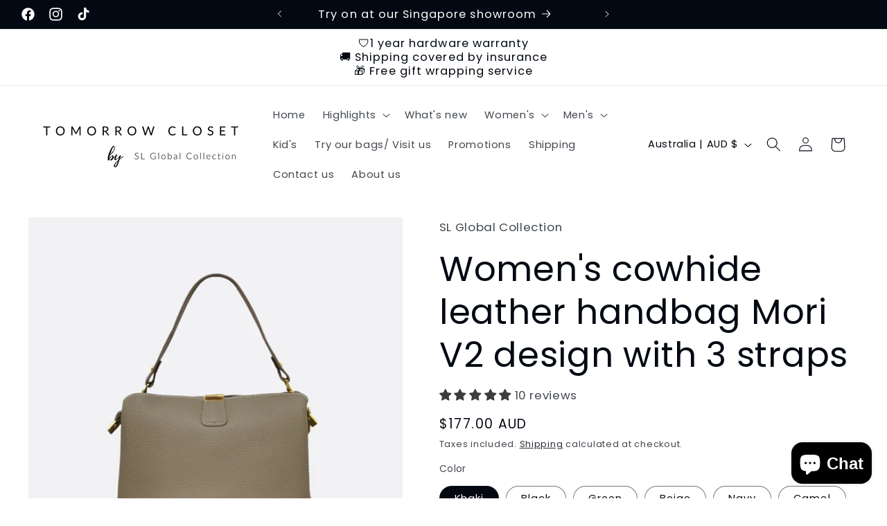

--- FILE ---
content_type: text/html; charset=utf-8
request_url: https://www.slglobal.shop/en-au/products/womens-cowhide-leather-handbag-mori-v2-design
body_size: 54234
content:
<!doctype html>
<html class="js" lang="en">
  <head>
    <link href="//www.slglobal.shop/cdn/shop/t/87/assets/responsive%20video.css?v=15856067653355068941729589910" rel="stylesheet" type="text/css" media="all" />
    <link href="//www.slglobal.shop/cdn/shop/t/87/assets/google%20map%20responsive.css?v=83158619459935870641729589910" rel="stylesheet" type="text/css" media="all" />
    <meta charset="utf-8">
    <meta http-equiv="X-UA-Compatible" content="IE=edge">
    <meta name="viewport" content="width=device-width,initial-scale=1">
    <meta name="theme-color" content="">
    <link rel="canonical" href="https://www.slglobal.shop/en-au/products/womens-cowhide-leather-handbag-mori-v2-design"><link rel="icon" type="image/png" href="//www.slglobal.shop/cdn/shop/files/favicon_846353c2-5e72-47ed-9198-72302363f514.png?crop=center&height=32&v=1695980166&width=32"><link rel="preconnect" href="https://fonts.shopifycdn.com" crossorigin><title>
      Women&#39;s cowhide leather handbag Mori V2 design with 3 straps
 &ndash; Tomorrow Closet leather goods</title>

    
      <meta name="description" content="Leather servicing is expensive. Get a brand new leather bag from us at affordable prices instead. Use it carefreely and use it the way you like.   Made of genuine cowhide leather with fabric interior. Packed in a dust bag and Box. Comes with a removable short handle, an adjustable and removable long strap, and a remova">
    

    

<meta property="og:site_name" content="Tomorrow Closet leather goods">
<meta property="og:url" content="https://www.slglobal.shop/en-au/products/womens-cowhide-leather-handbag-mori-v2-design">
<meta property="og:title" content="Women&#39;s cowhide leather handbag Mori V2 design with 3 straps">
<meta property="og:type" content="product">
<meta property="og:description" content="Leather servicing is expensive. Get a brand new leather bag from us at affordable prices instead. Use it carefreely and use it the way you like.   Made of genuine cowhide leather with fabric interior. Packed in a dust bag and Box. Comes with a removable short handle, an adjustable and removable long strap, and a remova"><meta property="og:image" content="http://www.slglobal.shop/cdn/shop/files/moriv2.png?v=1755673180">
  <meta property="og:image:secure_url" content="https://www.slglobal.shop/cdn/shop/files/moriv2.png?v=1755673180">
  <meta property="og:image:width" content="800">
  <meta property="og:image:height" content="800"><meta property="og:price:amount" content="177.00">
  <meta property="og:price:currency" content="AUD"><meta name="twitter:card" content="summary_large_image">
<meta name="twitter:title" content="Women&#39;s cowhide leather handbag Mori V2 design with 3 straps">
<meta name="twitter:description" content="Leather servicing is expensive. Get a brand new leather bag from us at affordable prices instead. Use it carefreely and use it the way you like.   Made of genuine cowhide leather with fabric interior. Packed in a dust bag and Box. Comes with a removable short handle, an adjustable and removable long strap, and a remova">


    <script src="//www.slglobal.shop/cdn/shop/t/87/assets/constants.js?v=132983761750457495441729589910" defer="defer"></script>
    <script src="//www.slglobal.shop/cdn/shop/t/87/assets/pubsub.js?v=158357773527763999511729589910" defer="defer"></script>
    <script src="//www.slglobal.shop/cdn/shop/t/87/assets/global.js?v=142441641501143469991729589910" defer="defer"></script><script src="//www.slglobal.shop/cdn/shop/t/87/assets/animations.js?v=88693664871331136111729589910" defer="defer"></script><script>window.performance && window.performance.mark && window.performance.mark('shopify.content_for_header.start');</script><meta name="google-site-verification" content="dFtU7t1rae2kGspqKJg4-LvZqxWCyZO9C9pkFWLt7fU">
<meta id="shopify-digital-wallet" name="shopify-digital-wallet" content="/19103311/digital_wallets/dialog">
<link rel="alternate" hreflang="x-default" href="https://www.slglobal.shop/products/womens-cowhide-leather-handbag-mori-v2-design">
<link rel="alternate" hreflang="en" href="https://www.slglobal.shop/products/womens-cowhide-leather-handbag-mori-v2-design">
<link rel="alternate" hreflang="en-MY" href="https://www.slglobal.shop/en-my/products/womens-cowhide-leather-handbag-mori-v2-design">
<link rel="alternate" hreflang="en-BN" href="https://www.slglobal.shop/en-bn/products/womens-cowhide-leather-handbag-mori-v2-design">
<link rel="alternate" hreflang="en-PH" href="https://www.slglobal.shop/en-ph/products/womens-cowhide-leather-handbag-mori-v2-design">
<link rel="alternate" hreflang="en-KR" href="https://www.slglobal.shop/en-kr/products/womens-cowhide-leather-handbag-mori-v2-design">
<link rel="alternate" hreflang="en-NZ" href="https://www.slglobal.shop/en-nz/products/womens-cowhide-leather-handbag-mori-v2-design">
<link rel="alternate" hreflang="en-AU" href="https://www.slglobal.shop/en-au/products/womens-cowhide-leather-handbag-mori-v2-design">
<link rel="alternate" type="application/json+oembed" href="https://www.slglobal.shop/en-au/products/womens-cowhide-leather-handbag-mori-v2-design.oembed">
<script async="async" src="/checkouts/internal/preloads.js?locale=en-AU"></script>
<script id="shopify-features" type="application/json">{"accessToken":"987165b22d67ec1ff15d0b7ff7104cfc","betas":["rich-media-storefront-analytics"],"domain":"www.slglobal.shop","predictiveSearch":true,"shopId":19103311,"locale":"en"}</script>
<script>var Shopify = Shopify || {};
Shopify.shop = "sl-global-collection.myshopify.com";
Shopify.locale = "en";
Shopify.currency = {"active":"AUD","rate":"1.1843934"};
Shopify.country = "AU";
Shopify.theme = {"name":"Taste with cart drawer and upsell","id":144662560998,"schema_name":"Taste","schema_version":"15.0.0","theme_store_id":1434,"role":"main"};
Shopify.theme.handle = "null";
Shopify.theme.style = {"id":null,"handle":null};
Shopify.cdnHost = "www.slglobal.shop/cdn";
Shopify.routes = Shopify.routes || {};
Shopify.routes.root = "/en-au/";</script>
<script type="module">!function(o){(o.Shopify=o.Shopify||{}).modules=!0}(window);</script>
<script>!function(o){function n(){var o=[];function n(){o.push(Array.prototype.slice.apply(arguments))}return n.q=o,n}var t=o.Shopify=o.Shopify||{};t.loadFeatures=n(),t.autoloadFeatures=n()}(window);</script>
<script id="shop-js-analytics" type="application/json">{"pageType":"product"}</script>
<script defer="defer" async type="module" src="//www.slglobal.shop/cdn/shopifycloud/shop-js/modules/v2/client.init-shop-cart-sync_C5BV16lS.en.esm.js"></script>
<script defer="defer" async type="module" src="//www.slglobal.shop/cdn/shopifycloud/shop-js/modules/v2/chunk.common_CygWptCX.esm.js"></script>
<script type="module">
  await import("//www.slglobal.shop/cdn/shopifycloud/shop-js/modules/v2/client.init-shop-cart-sync_C5BV16lS.en.esm.js");
await import("//www.slglobal.shop/cdn/shopifycloud/shop-js/modules/v2/chunk.common_CygWptCX.esm.js");

  window.Shopify.SignInWithShop?.initShopCartSync?.({"fedCMEnabled":true,"windoidEnabled":true});

</script>
<script>(function() {
  var isLoaded = false;
  function asyncLoad() {
    if (isLoaded) return;
    isLoaded = true;
    var urls = ["https:\/\/cdn.s3.pop-convert.com\/pcjs.production.min.js?unique_id=sl-global-collection.myshopify.com\u0026shop=sl-global-collection.myshopify.com","https:\/\/script.pop-convert.com\/new-micro\/production.pc.min.js?unique_id=sl-global-collection.myshopify.com\u0026shop=sl-global-collection.myshopify.com"];
    for (var i = 0; i < urls.length; i++) {
      var s = document.createElement('script');
      s.type = 'text/javascript';
      s.async = true;
      s.src = urls[i];
      var x = document.getElementsByTagName('script')[0];
      x.parentNode.insertBefore(s, x);
    }
  };
  if(window.attachEvent) {
    window.attachEvent('onload', asyncLoad);
  } else {
    window.addEventListener('load', asyncLoad, false);
  }
})();</script>
<script id="__st">var __st={"a":19103311,"offset":28800,"reqid":"13b9fdfc-ba4c-4726-9a17-89ca69879dc0-1768638657","pageurl":"www.slglobal.shop\/en-au\/products\/womens-cowhide-leather-handbag-mori-v2-design","u":"3b3cbf717f9a","p":"product","rtyp":"product","rid":7918990262502};</script>
<script>window.ShopifyPaypalV4VisibilityTracking = true;</script>
<script id="captcha-bootstrap">!function(){'use strict';const t='contact',e='account',n='new_comment',o=[[t,t],['blogs',n],['comments',n],[t,'customer']],c=[[e,'customer_login'],[e,'guest_login'],[e,'recover_customer_password'],[e,'create_customer']],r=t=>t.map((([t,e])=>`form[action*='/${t}']:not([data-nocaptcha='true']) input[name='form_type'][value='${e}']`)).join(','),a=t=>()=>t?[...document.querySelectorAll(t)].map((t=>t.form)):[];function s(){const t=[...o],e=r(t);return a(e)}const i='password',u='form_key',d=['recaptcha-v3-token','g-recaptcha-response','h-captcha-response',i],f=()=>{try{return window.sessionStorage}catch{return}},m='__shopify_v',_=t=>t.elements[u];function p(t,e,n=!1){try{const o=window.sessionStorage,c=JSON.parse(o.getItem(e)),{data:r}=function(t){const{data:e,action:n}=t;return t[m]||n?{data:e,action:n}:{data:t,action:n}}(c);for(const[e,n]of Object.entries(r))t.elements[e]&&(t.elements[e].value=n);n&&o.removeItem(e)}catch(o){console.error('form repopulation failed',{error:o})}}const l='form_type',E='cptcha';function T(t){t.dataset[E]=!0}const w=window,h=w.document,L='Shopify',v='ce_forms',y='captcha';let A=!1;((t,e)=>{const n=(g='f06e6c50-85a8-45c8-87d0-21a2b65856fe',I='https://cdn.shopify.com/shopifycloud/storefront-forms-hcaptcha/ce_storefront_forms_captcha_hcaptcha.v1.5.2.iife.js',D={infoText:'Protected by hCaptcha',privacyText:'Privacy',termsText:'Terms'},(t,e,n)=>{const o=w[L][v],c=o.bindForm;if(c)return c(t,g,e,D).then(n);var r;o.q.push([[t,g,e,D],n]),r=I,A||(h.body.append(Object.assign(h.createElement('script'),{id:'captcha-provider',async:!0,src:r})),A=!0)});var g,I,D;w[L]=w[L]||{},w[L][v]=w[L][v]||{},w[L][v].q=[],w[L][y]=w[L][y]||{},w[L][y].protect=function(t,e){n(t,void 0,e),T(t)},Object.freeze(w[L][y]),function(t,e,n,w,h,L){const[v,y,A,g]=function(t,e,n){const i=e?o:[],u=t?c:[],d=[...i,...u],f=r(d),m=r(i),_=r(d.filter((([t,e])=>n.includes(e))));return[a(f),a(m),a(_),s()]}(w,h,L),I=t=>{const e=t.target;return e instanceof HTMLFormElement?e:e&&e.form},D=t=>v().includes(t);t.addEventListener('submit',(t=>{const e=I(t);if(!e)return;const n=D(e)&&!e.dataset.hcaptchaBound&&!e.dataset.recaptchaBound,o=_(e),c=g().includes(e)&&(!o||!o.value);(n||c)&&t.preventDefault(),c&&!n&&(function(t){try{if(!f())return;!function(t){const e=f();if(!e)return;const n=_(t);if(!n)return;const o=n.value;o&&e.removeItem(o)}(t);const e=Array.from(Array(32),(()=>Math.random().toString(36)[2])).join('');!function(t,e){_(t)||t.append(Object.assign(document.createElement('input'),{type:'hidden',name:u})),t.elements[u].value=e}(t,e),function(t,e){const n=f();if(!n)return;const o=[...t.querySelectorAll(`input[type='${i}']`)].map((({name:t})=>t)),c=[...d,...o],r={};for(const[a,s]of new FormData(t).entries())c.includes(a)||(r[a]=s);n.setItem(e,JSON.stringify({[m]:1,action:t.action,data:r}))}(t,e)}catch(e){console.error('failed to persist form',e)}}(e),e.submit())}));const S=(t,e)=>{t&&!t.dataset[E]&&(n(t,e.some((e=>e===t))),T(t))};for(const o of['focusin','change'])t.addEventListener(o,(t=>{const e=I(t);D(e)&&S(e,y())}));const B=e.get('form_key'),M=e.get(l),P=B&&M;t.addEventListener('DOMContentLoaded',(()=>{const t=y();if(P)for(const e of t)e.elements[l].value===M&&p(e,B);[...new Set([...A(),...v().filter((t=>'true'===t.dataset.shopifyCaptcha))])].forEach((e=>S(e,t)))}))}(h,new URLSearchParams(w.location.search),n,t,e,['guest_login'])})(!0,!0)}();</script>
<script integrity="sha256-4kQ18oKyAcykRKYeNunJcIwy7WH5gtpwJnB7kiuLZ1E=" data-source-attribution="shopify.loadfeatures" defer="defer" src="//www.slglobal.shop/cdn/shopifycloud/storefront/assets/storefront/load_feature-a0a9edcb.js" crossorigin="anonymous"></script>
<script data-source-attribution="shopify.dynamic_checkout.dynamic.init">var Shopify=Shopify||{};Shopify.PaymentButton=Shopify.PaymentButton||{isStorefrontPortableWallets:!0,init:function(){window.Shopify.PaymentButton.init=function(){};var t=document.createElement("script");t.src="https://www.slglobal.shop/cdn/shopifycloud/portable-wallets/latest/portable-wallets.en.js",t.type="module",document.head.appendChild(t)}};
</script>
<script data-source-attribution="shopify.dynamic_checkout.buyer_consent">
  function portableWalletsHideBuyerConsent(e){var t=document.getElementById("shopify-buyer-consent"),n=document.getElementById("shopify-subscription-policy-button");t&&n&&(t.classList.add("hidden"),t.setAttribute("aria-hidden","true"),n.removeEventListener("click",e))}function portableWalletsShowBuyerConsent(e){var t=document.getElementById("shopify-buyer-consent"),n=document.getElementById("shopify-subscription-policy-button");t&&n&&(t.classList.remove("hidden"),t.removeAttribute("aria-hidden"),n.addEventListener("click",e))}window.Shopify?.PaymentButton&&(window.Shopify.PaymentButton.hideBuyerConsent=portableWalletsHideBuyerConsent,window.Shopify.PaymentButton.showBuyerConsent=portableWalletsShowBuyerConsent);
</script>
<script data-source-attribution="shopify.dynamic_checkout.cart.bootstrap">document.addEventListener("DOMContentLoaded",(function(){function t(){return document.querySelector("shopify-accelerated-checkout-cart, shopify-accelerated-checkout")}if(t())Shopify.PaymentButton.init();else{new MutationObserver((function(e,n){t()&&(Shopify.PaymentButton.init(),n.disconnect())})).observe(document.body,{childList:!0,subtree:!0})}}));
</script>
<script id="sections-script" data-sections="header" defer="defer" src="//www.slglobal.shop/cdn/shop/t/87/compiled_assets/scripts.js?v=16169"></script>
<script>window.performance && window.performance.mark && window.performance.mark('shopify.content_for_header.end');</script>


    <style data-shopify>
      @font-face {
  font-family: Poppins;
  font-weight: 400;
  font-style: normal;
  font-display: swap;
  src: url("//www.slglobal.shop/cdn/fonts/poppins/poppins_n4.0ba78fa5af9b0e1a374041b3ceaadf0a43b41362.woff2") format("woff2"),
       url("//www.slglobal.shop/cdn/fonts/poppins/poppins_n4.214741a72ff2596839fc9760ee7a770386cf16ca.woff") format("woff");
}

      @font-face {
  font-family: Poppins;
  font-weight: 700;
  font-style: normal;
  font-display: swap;
  src: url("//www.slglobal.shop/cdn/fonts/poppins/poppins_n7.56758dcf284489feb014a026f3727f2f20a54626.woff2") format("woff2"),
       url("//www.slglobal.shop/cdn/fonts/poppins/poppins_n7.f34f55d9b3d3205d2cd6f64955ff4b36f0cfd8da.woff") format("woff");
}

      @font-face {
  font-family: Poppins;
  font-weight: 400;
  font-style: italic;
  font-display: swap;
  src: url("//www.slglobal.shop/cdn/fonts/poppins/poppins_i4.846ad1e22474f856bd6b81ba4585a60799a9f5d2.woff2") format("woff2"),
       url("//www.slglobal.shop/cdn/fonts/poppins/poppins_i4.56b43284e8b52fc64c1fd271f289a39e8477e9ec.woff") format("woff");
}

      @font-face {
  font-family: Poppins;
  font-weight: 700;
  font-style: italic;
  font-display: swap;
  src: url("//www.slglobal.shop/cdn/fonts/poppins/poppins_i7.42fd71da11e9d101e1e6c7932199f925f9eea42d.woff2") format("woff2"),
       url("//www.slglobal.shop/cdn/fonts/poppins/poppins_i7.ec8499dbd7616004e21155106d13837fff4cf556.woff") format("woff");
}

      @font-face {
  font-family: Poppins;
  font-weight: 400;
  font-style: normal;
  font-display: swap;
  src: url("//www.slglobal.shop/cdn/fonts/poppins/poppins_n4.0ba78fa5af9b0e1a374041b3ceaadf0a43b41362.woff2") format("woff2"),
       url("//www.slglobal.shop/cdn/fonts/poppins/poppins_n4.214741a72ff2596839fc9760ee7a770386cf16ca.woff") format("woff");
}


      
        :root,
        .color-background-1 {
          --color-background: 255,255,255;
        
          --gradient-background: #ffffff;
        

        

        --color-foreground: 2,9,18;
        --color-background-contrast: 191,191,191;
        --color-shadow: 2,9,18;
        --color-button: 2,9,18;
        --color-button-text: 252,252,252;
        --color-secondary-button: 255,255,255;
        --color-secondary-button-text: 2,9,18;
        --color-link: 2,9,18;
        --color-badge-foreground: 2,9,18;
        --color-badge-background: 255,255,255;
        --color-badge-border: 2,9,18;
        --payment-terms-background-color: rgb(255 255 255);
      }
      
        
        .color-background-2 {
          --color-background: 228,246,255;
        
          --gradient-background: #e4f6ff;
        

        

        --color-foreground: 2,9,18;
        --color-background-contrast: 100,203,255;
        --color-shadow: 2,9,18;
        --color-button: 2,9,18;
        --color-button-text: 228,246,255;
        --color-secondary-button: 228,246,255;
        --color-secondary-button-text: 2,9,18;
        --color-link: 2,9,18;
        --color-badge-foreground: 2,9,18;
        --color-badge-background: 228,246,255;
        --color-badge-border: 2,9,18;
        --payment-terms-background-color: rgb(228 246 255);
      }
      
        
        .color-inverse {
          --color-background: 219,233,224;
        
          --gradient-background: #dbe9e0;
        

        

        --color-foreground: 2,9,18;
        --color-background-contrast: 140,185,156;
        --color-shadow: 2,9,18;
        --color-button: 2,9,18;
        --color-button-text: 219,233,224;
        --color-secondary-button: 219,233,224;
        --color-secondary-button-text: 2,9,18;
        --color-link: 2,9,18;
        --color-badge-foreground: 2,9,18;
        --color-badge-background: 219,233,224;
        --color-badge-border: 2,9,18;
        --payment-terms-background-color: rgb(219 233 224);
      }
      
        
        .color-accent-1 {
          --color-background: 2,9,18;
        
          --gradient-background: #020912;
        

        

        --color-foreground: 252,252,252;
        --color-background-contrast: 43,126,232;
        --color-shadow: 2,9,18;
        --color-button: 252,252,252;
        --color-button-text: 2,9,18;
        --color-secondary-button: 2,9,18;
        --color-secondary-button-text: 252,252,252;
        --color-link: 252,252,252;
        --color-badge-foreground: 252,252,252;
        --color-badge-background: 2,9,18;
        --color-badge-border: 252,252,252;
        --payment-terms-background-color: rgb(2 9 18);
      }
      
        
        .color-accent-2 {
          --color-background: 255,223,184;
        
          --gradient-background: #ffdfb8;
        

        

        --color-foreground: 2,9,18;
        --color-background-contrast: 255,166,57;
        --color-shadow: 2,9,18;
        --color-button: 2,9,18;
        --color-button-text: 255,223,184;
        --color-secondary-button: 255,223,184;
        --color-secondary-button-text: 2,9,18;
        --color-link: 2,9,18;
        --color-badge-foreground: 2,9,18;
        --color-badge-background: 255,223,184;
        --color-badge-border: 2,9,18;
        --payment-terms-background-color: rgb(255 223 184);
      }
      

      body, .color-background-1, .color-background-2, .color-inverse, .color-accent-1, .color-accent-2 {
        color: rgba(var(--color-foreground), 0.75);
        background-color: rgb(var(--color-background));
      }

      :root {
        --font-body-family: Poppins, sans-serif;
        --font-body-style: normal;
        --font-body-weight: 400;
        --font-body-weight-bold: 700;

        --font-heading-family: Poppins, sans-serif;
        --font-heading-style: normal;
        --font-heading-weight: 400;

        --font-body-scale: 1.05;
        --font-heading-scale: 1.1904761904761905;

        --media-padding: px;
        --media-border-opacity: 1.0;
        --media-border-width: 0px;
        --media-radius: 0px;
        --media-shadow-opacity: 0.0;
        --media-shadow-horizontal-offset: 0px;
        --media-shadow-vertical-offset: 4px;
        --media-shadow-blur-radius: 5px;
        --media-shadow-visible: 0;

        --page-width: 140rem;
        --page-width-margin: 0rem;

        --product-card-image-padding: 0.0rem;
        --product-card-corner-radius: 0.0rem;
        --product-card-text-alignment: center;
        --product-card-border-width: 0.0rem;
        --product-card-border-opacity: 0.1;
        --product-card-shadow-opacity: 0.0;
        --product-card-shadow-visible: 0;
        --product-card-shadow-horizontal-offset: 0.0rem;
        --product-card-shadow-vertical-offset: 0.4rem;
        --product-card-shadow-blur-radius: 0.5rem;

        --collection-card-image-padding: 0.0rem;
        --collection-card-corner-radius: 0.0rem;
        --collection-card-text-alignment: center;
        --collection-card-border-width: 0.0rem;
        --collection-card-border-opacity: 0.1;
        --collection-card-shadow-opacity: 0.0;
        --collection-card-shadow-visible: 0;
        --collection-card-shadow-horizontal-offset: 0.0rem;
        --collection-card-shadow-vertical-offset: 0.4rem;
        --collection-card-shadow-blur-radius: 0.5rem;

        --blog-card-image-padding: 0.0rem;
        --blog-card-corner-radius: 0.0rem;
        --blog-card-text-alignment: center;
        --blog-card-border-width: 0.0rem;
        --blog-card-border-opacity: 0.1;
        --blog-card-shadow-opacity: 0.0;
        --blog-card-shadow-visible: 0;
        --blog-card-shadow-horizontal-offset: 0.0rem;
        --blog-card-shadow-vertical-offset: 0.4rem;
        --blog-card-shadow-blur-radius: 0.5rem;

        --badge-corner-radius: 4.0rem;

        --popup-border-width: 2px;
        --popup-border-opacity: 1.0;
        --popup-corner-radius: 0px;
        --popup-shadow-opacity: 0.05;
        --popup-shadow-horizontal-offset: 0px;
        --popup-shadow-vertical-offset: 4px;
        --popup-shadow-blur-radius: 5px;

        --drawer-border-width: 2px;
        --drawer-border-opacity: 1.0;
        --drawer-shadow-opacity: 0.0;
        --drawer-shadow-horizontal-offset: 0px;
        --drawer-shadow-vertical-offset: 4px;
        --drawer-shadow-blur-radius: 5px;

        --spacing-sections-desktop: 20px;
        --spacing-sections-mobile: 20px;

        --grid-desktop-vertical-spacing: 24px;
        --grid-desktop-horizontal-spacing: 24px;
        --grid-mobile-vertical-spacing: 12px;
        --grid-mobile-horizontal-spacing: 12px;

        --text-boxes-border-opacity: 1.0;
        --text-boxes-border-width: 0px;
        --text-boxes-radius: 0px;
        --text-boxes-shadow-opacity: 0.0;
        --text-boxes-shadow-visible: 0;
        --text-boxes-shadow-horizontal-offset: 0px;
        --text-boxes-shadow-vertical-offset: 4px;
        --text-boxes-shadow-blur-radius: 5px;

        --buttons-radius: 0px;
        --buttons-radius-outset: 0px;
        --buttons-border-width: 1px;
        --buttons-border-opacity: 1.0;
        --buttons-shadow-opacity: 0.0;
        --buttons-shadow-visible: 0;
        --buttons-shadow-horizontal-offset: 0px;
        --buttons-shadow-vertical-offset: 4px;
        --buttons-shadow-blur-radius: 5px;
        --buttons-border-offset: 0px;

        --inputs-radius: 0px;
        --inputs-border-width: 1px;
        --inputs-border-opacity: 0.55;
        --inputs-shadow-opacity: 0.0;
        --inputs-shadow-horizontal-offset: 0px;
        --inputs-margin-offset: 0px;
        --inputs-shadow-vertical-offset: 4px;
        --inputs-shadow-blur-radius: 5px;
        --inputs-radius-outset: 0px;

        --variant-pills-radius: 40px;
        --variant-pills-border-width: 1px;
        --variant-pills-border-opacity: 0.55;
        --variant-pills-shadow-opacity: 0.0;
        --variant-pills-shadow-horizontal-offset: 0px;
        --variant-pills-shadow-vertical-offset: 4px;
        --variant-pills-shadow-blur-radius: 5px;
      }

      *,
      *::before,
      *::after {
        box-sizing: inherit;
      }

      html {
        box-sizing: border-box;
        font-size: calc(var(--font-body-scale) * 62.5%);
        height: 100%;
      }

      body {
        display: grid;
        grid-template-rows: auto auto 1fr auto;
        grid-template-columns: 100%;
        min-height: 100%;
        margin: 0;
        font-size: 1.5rem;
        letter-spacing: 0.06rem;
        line-height: calc(1 + 0.8 / var(--font-body-scale));
        font-family: var(--font-body-family);
        font-style: var(--font-body-style);
        font-weight: var(--font-body-weight);
      }

      @media screen and (min-width: 750px) {
        body {
          font-size: 1.6rem;
        }
      }
    </style>

    <link href="//www.slglobal.shop/cdn/shop/t/87/assets/base.css?v=144968985024194912401729589910" rel="stylesheet" type="text/css" media="all" />

      <link rel="preload" as="font" href="//www.slglobal.shop/cdn/fonts/poppins/poppins_n4.0ba78fa5af9b0e1a374041b3ceaadf0a43b41362.woff2" type="font/woff2" crossorigin>
      

      <link rel="preload" as="font" href="//www.slglobal.shop/cdn/fonts/poppins/poppins_n4.0ba78fa5af9b0e1a374041b3ceaadf0a43b41362.woff2" type="font/woff2" crossorigin>
      
<link href="//www.slglobal.shop/cdn/shop/t/87/assets/component-localization-form.css?v=120620094879297847921729589910" rel="stylesheet" type="text/css" media="all" />
      <script src="//www.slglobal.shop/cdn/shop/t/87/assets/localization-form.js?v=144176611646395275351729589910" defer="defer"></script><link
        rel="stylesheet"
        href="//www.slglobal.shop/cdn/shop/t/87/assets/component-predictive-search.css?v=118923337488134913561729589910"
        media="print"
        onload="this.media='all'"
      ><script>
      if (Shopify.designMode) {
        document.documentElement.classList.add('shopify-design-mode');
      }
    </script>
    
  <!-- BEGIN app block: shopify://apps/lookfy-gallery/blocks/app-embed/596af5f6-9933-4730-95c2-f7d8d52a0c3e --><!-- BEGIN app snippet: javascript -->
<script type="text/javascript">
window.lfPageType??="product";
window.lfPageId??="7918990262502";
window.lfHandle??="products/womens-cowhide-leather-handbag-mori-v2-design";
window.lfShopID??="19103311";
window.lfShopUrl??="https://www.slglobal.shop";
window.lfIsoCode??="en";
window.lfCountry??="en";
window.lfLanguages??=[{"shop_locale":{"locale":"en","enabled":true,"primary":true,"published":true}}];
window.lfCurrencyFormat??="${{amount}} AUD";
window.lfMoneyFormat??="${{amount}}";
window.lfCartAdd??="/en-au/cart/add";
window.lfCartUrl??="/en-au/cart";
window.lfShopLang??={"add_to_cart_select":"Select {attribute_label}","choose_options":"Choose Options","add_to_cart":"Add to Cart","add_all_to_cart":"Add All to Cart","sold_out":"Sold Out","load_more":"Load More","badge_discount":"Off","sale":"Sale","description":"Description","in_this_photo":"In this media","shop_the_look":"Shop the Look","all":"All","view_full_details":"View Full Details","shop_now":"Shop Now","volume_pricing":"Volume pricing available"};
window.lfShopTrans??=null;
window.lfCustomJs??=null;
window.lfCustomCss??=null;
window.lfPopupCss??=null;
window.lfTooltipPosition??="normal";
window.lfPlan??="friend";
window.lfPlanDev??="";
window.lfHeading??=null;
window.lfStlFont??=null;
window.lfLibs??={};
</script><style data-shopify>


</style><!-- END app snippet -->
<!-- END app block --><!-- BEGIN app block: shopify://apps/elevar-conversion-tracking/blocks/dataLayerEmbed/bc30ab68-b15c-4311-811f-8ef485877ad6 -->



<script type="module" dynamic>
  const configUrl = "/a/elevar/static/configs/be34219942b6d05c55ee6c3ca6c360e2360b8f49/config.js";
  const config = (await import(configUrl)).default;
  const scriptUrl = config.script_src_app_theme_embed;

  if (scriptUrl) {
    const { handler } = await import(scriptUrl);

    await handler(
      config,
      {
        cartData: {
  marketId: "1474265318",
  attributes:{},
  cartTotal: "0.0",
  currencyCode:"AUD",
  items: []
}
,
        user: {cartTotal: "0.0",
    currencyCode:"AUD",customer: {},
}
,
        isOnCartPage:false,
        collectionView:null,
        searchResultsView:null,
        productView:{
    attributes:{},
    currencyCode:"AUD",defaultVariant: {id: "43217288462566",name:"Women's cowhide leather handbag Mori V2 design with 3 straps",
        brand:"SL Global Collection",
        category:"Handbags",
        variant:"Khaki",
        price: "177.0",
        productId: "7918990262502",
        variantId: "43217288462566",
        compareAtPrice: "0.0",image:"\/\/www.slglobal.shop\/cdn\/shop\/files\/IMG_20220804_233541.jpg?v=1755673180",url:"\/en-au\/products\/womens-cowhide-leather-handbag-mori-v2-design?variant=43217288462566"},items: [{id: "43217288462566",name:"Women's cowhide leather handbag Mori V2 design with 3 straps",
          brand:"SL Global Collection",
          category:"Handbags",
          variant:"Khaki",
          price: "177.0",
          productId: "7918990262502",
          variantId: "43217288462566",
          compareAtPrice: "0.0",image:"\/\/www.slglobal.shop\/cdn\/shop\/files\/IMG_20220804_233541.jpg?v=1755673180",url:"\/en-au\/products\/womens-cowhide-leather-handbag-mori-v2-design?variant=43217288462566"},{id: "46121998942438",name:"Women's cowhide leather handbag Mori V2 design with 3 straps",
          brand:"SL Global Collection",
          category:"Handbags",
          variant:"Black",
          price: "177.0",
          productId: "7918990262502",
          variantId: "46121998942438",
          compareAtPrice: "0.0",image:"\/\/www.slglobal.shop\/cdn\/shop\/files\/IMG_20220804_233837.jpg?v=1755681027",url:"\/en-au\/products\/womens-cowhide-leather-handbag-mori-v2-design?variant=46121998942438"},{id: "46121998975206",name:"Women's cowhide leather handbag Mori V2 design with 3 straps",
          brand:"SL Global Collection",
          category:"Handbags",
          variant:"Green",
          price: "177.0",
          productId: "7918990262502",
          variantId: "46121998975206",
          compareAtPrice: "0.0",image:"\/\/www.slglobal.shop\/cdn\/shop\/files\/IMG_20220804_233150_51a27ba6-b20a-4cb8-9855-b5ec492fb15f.jpg?v=1755681027",url:"\/en-au\/products\/womens-cowhide-leather-handbag-mori-v2-design?variant=46121998975206"},{id: "46121999007974",name:"Women's cowhide leather handbag Mori V2 design with 3 straps",
          brand:"SL Global Collection",
          category:"Handbags",
          variant:"Beige",
          price: "177.0",
          productId: "7918990262502",
          variantId: "46121999007974",
          compareAtPrice: "0.0",image:"\/\/www.slglobal.shop\/cdn\/shop\/files\/white_1fef32a6-e059-4f1b-97c5-90cce8f2ba45.png?v=1755681027",url:"\/en-au\/products\/womens-cowhide-leather-handbag-mori-v2-design?variant=46121999007974"},{id: "46121999073510",name:"Women's cowhide leather handbag Mori V2 design with 3 straps",
          brand:"SL Global Collection",
          category:"Handbags",
          variant:"Navy",
          price: "177.0",
          productId: "7918990262502",
          variantId: "46121999073510",
          compareAtPrice: "0.0",image:"\/\/www.slglobal.shop\/cdn\/shop\/files\/1690439610821.1.jpg?v=1755681027",url:"\/en-au\/products\/womens-cowhide-leather-handbag-mori-v2-design?variant=46121999073510"},{id: "46121999106278",name:"Women's cowhide leather handbag Mori V2 design with 3 straps",
          brand:"SL Global Collection",
          category:"Handbags",
          variant:"Camel",
          price: "177.0",
          productId: "7918990262502",
          variantId: "46121999106278",
          compareAtPrice: "0.0",image:"\/\/www.slglobal.shop\/cdn\/shop\/files\/1690439610821_1.jpg?v=1755681027",url:"\/en-au\/products\/womens-cowhide-leather-handbag-mori-v2-design?variant=46121999106278"},]
  },
        checkoutComplete: null
      }
    );
  }
</script>


<!-- END app block --><!-- BEGIN app block: shopify://apps/trusted-security/blocks/ip-block-embed/4d2757ed-33ad-4e94-a186-da550756ae46 --><script id="ip-block-app-data" type="application/json">{"security":{"id":1029,"shop_id":1029,"active":false,"script_id":null,"script_src":null,"protect_text_selection":true,"disable_keyboard":true,"protect_text_copy":true,"protect_text_paste":true,"protect_images":true,"disable_right_click":true,"block_inspect_element":true,"created_at":"2024-05-02T14:20:57.000000Z","updated_at":"2025-06-27T06:12:24.000000Z"},"countryBlocker":{"id":879,"shop_id":1029,"active":0,"type":"blacklist","redirect_url":"https://google.com/404","created_at":"2024-05-02T14:20:57.000000Z","updated_at":"2024-05-02T14:22:00.000000Z","countries":[{"id":107561,"country_blocker_id":879,"name":"Russia","code":"ru","created_at":"2025-11-26T05:55:32.000000Z","updated_at":"2025-11-26T05:55:32.000000Z"},{"id":107562,"country_blocker_id":879,"name":"India","code":"in","created_at":"2025-11-26T05:55:32.000000Z","updated_at":"2025-11-26T05:55:32.000000Z"},{"id":107563,"country_blocker_id":879,"name":"China","code":"cn","created_at":"2025-11-26T05:55:32.000000Z","updated_at":"2025-11-26T05:55:32.000000Z"},{"id":107564,"country_blocker_id":879,"name":"Germany","code":"de","created_at":"2025-11-26T05:55:32.000000Z","updated_at":"2025-11-26T05:55:32.000000Z"}]},"botBlocker":{"id":78,"shop_id":1029,"protection_level":"low","redirect_url":null,"created_at":"2025-03-01T05:45:01.000000Z","updated_at":"2025-03-01T05:45:01.000000Z"},"blockedIps":[],"blockedIpsRedirect":"","limit_reached":0}</script>
<script>
  window.Shopify.TrustedSecurityIpBlocker = {
    'blocker_message': 'You cannot access our site from your current region.',
    'background_color': '#808080',
    'text_color': '#FFFFFF'
  };
</script>


<!-- END app block --><!-- BEGIN app block: shopify://apps/judge-me-reviews/blocks/judgeme_core/61ccd3b1-a9f2-4160-9fe9-4fec8413e5d8 --><!-- Start of Judge.me Core -->






<link rel="dns-prefetch" href="https://cdnwidget.judge.me">
<link rel="dns-prefetch" href="https://cdn.judge.me">
<link rel="dns-prefetch" href="https://cdn1.judge.me">
<link rel="dns-prefetch" href="https://api.judge.me">

<script data-cfasync='false' class='jdgm-settings-script'>window.jdgmSettings={"pagination":5,"disable_web_reviews":true,"badge_no_review_text":"No reviews","badge_n_reviews_text":"{{ n }} reviews","badge_star_color":"#3c3c3c","hide_badge_preview_if_no_reviews":true,"badge_hide_text":false,"enforce_center_preview_badge":false,"widget_title":"Customer Reviews","widget_open_form_text":"Write a review","widget_close_form_text":"Cancel review","widget_refresh_page_text":"Refresh page","widget_summary_text":"Based on {{ number_of_reviews }} review/reviews","widget_no_review_text":"Be the first to write a review","widget_name_field_text":"Display name","widget_verified_name_field_text":"Verified Name (public)","widget_name_placeholder_text":"Display name","widget_required_field_error_text":"This field is required.","widget_email_field_text":"Email address","widget_verified_email_field_text":"Verified Email (private, can not be edited)","widget_email_placeholder_text":"Your email address","widget_email_field_error_text":"Please enter a valid email address.","widget_rating_field_text":"Rating","widget_review_title_field_text":"Review Title","widget_review_title_placeholder_text":"Give your review a title","widget_review_body_field_text":"Review content","widget_review_body_placeholder_text":"Start writing here...","widget_pictures_field_text":"Picture/Video (optional)","widget_submit_review_text":"Submit Review","widget_submit_verified_review_text":"Submit Verified Review","widget_submit_success_msg_with_auto_publish":"Thank you! Please refresh the page in a few moments to see your review. You can remove or edit your review by logging into \u003ca href='https://judge.me/login' target='_blank' rel='nofollow noopener'\u003eJudge.me\u003c/a\u003e","widget_submit_success_msg_no_auto_publish":"Thank you! Your review will be published as soon as it is approved by the shop admin. You can remove or edit your review by logging into \u003ca href='https://judge.me/login' target='_blank' rel='nofollow noopener'\u003eJudge.me\u003c/a\u003e","widget_show_default_reviews_out_of_total_text":"Showing {{ n_reviews_shown }} out of {{ n_reviews }} reviews.","widget_show_all_link_text":"Show all","widget_show_less_link_text":"Show less","widget_author_said_text":"{{ reviewer_name }} said:","widget_days_text":"{{ n }} days ago","widget_weeks_text":"{{ n }} week/weeks ago","widget_months_text":"{{ n }} month/months ago","widget_years_text":"{{ n }} year/years ago","widget_yesterday_text":"Yesterday","widget_today_text":"Today","widget_replied_text":"\u003e\u003e {{ shop_name }} replied:","widget_read_more_text":"Read more","widget_reviewer_name_as_initial":"","widget_rating_filter_color":"#fbcd0a","widget_rating_filter_see_all_text":"See all reviews","widget_sorting_most_recent_text":"Most Recent","widget_sorting_highest_rating_text":"Highest Rating","widget_sorting_lowest_rating_text":"Lowest Rating","widget_sorting_with_pictures_text":"Only Pictures","widget_sorting_most_helpful_text":"Most Helpful","widget_open_question_form_text":"Ask a question","widget_reviews_subtab_text":"Reviews","widget_questions_subtab_text":"Questions","widget_question_label_text":"Question","widget_answer_label_text":"Answer","widget_question_placeholder_text":"Write your question here","widget_submit_question_text":"Submit Question","widget_question_submit_success_text":"Thank you for your question! We will notify you once it gets answered.","widget_star_color":"#3c3c3c","verified_badge_text":"Verified","verified_badge_bg_color":"","verified_badge_text_color":"","verified_badge_placement":"left-of-reviewer-name","widget_review_max_height":"","widget_hide_border":false,"widget_social_share":false,"widget_thumb":false,"widget_review_location_show":false,"widget_location_format":"","all_reviews_include_out_of_store_products":true,"all_reviews_out_of_store_text":"(out of store)","all_reviews_pagination":100,"all_reviews_product_name_prefix_text":"about","enable_review_pictures":true,"enable_question_anwser":false,"widget_theme":"default","review_date_format":"dd/mm/yyyy","default_sort_method":"most-recent","widget_product_reviews_subtab_text":"Product Reviews","widget_shop_reviews_subtab_text":"Shop Reviews","widget_other_products_reviews_text":"Reviews for other products","widget_store_reviews_subtab_text":"Store reviews","widget_no_store_reviews_text":"This store hasn't received any reviews yet","widget_web_restriction_product_reviews_text":"This product hasn't received any reviews yet","widget_no_items_text":"No items found","widget_show_more_text":"Show more","widget_write_a_store_review_text":"Write a Store Review","widget_other_languages_heading":"Reviews in Other Languages","widget_translate_review_text":"Translate review to {{ language }}","widget_translating_review_text":"Translating...","widget_show_original_translation_text":"Show original ({{ language }})","widget_translate_review_failed_text":"Review couldn't be translated.","widget_translate_review_retry_text":"Retry","widget_translate_review_try_again_later_text":"Try again later","show_product_url_for_grouped_product":false,"widget_sorting_pictures_first_text":"Pictures First","show_pictures_on_all_rev_page_mobile":false,"show_pictures_on_all_rev_page_desktop":false,"floating_tab_hide_mobile_install_preference":false,"floating_tab_button_name":"★ Reviews","floating_tab_title":"Let customers speak for us","floating_tab_button_color":"","floating_tab_button_background_color":"","floating_tab_url":"","floating_tab_url_enabled":false,"floating_tab_tab_style":"text","all_reviews_text_badge_text":"Customers rate us {{ shop.metafields.judgeme.all_reviews_rating|round:1 }}/5 \n\n\nbased on {{ shop.metafields.judgeme.all_reviews_count }} reviews.","all_reviews_text_badge_text_branded_style":"{{ shop.metafields.judgeme.all_reviews_rating | round: 1 }} out of 5 stars based on {{ shop.metafields.judgeme.all_reviews_count }} reviews","is_all_reviews_text_badge_a_link":false,"show_stars_for_all_reviews_text_badge":false,"all_reviews_text_badge_url":"","all_reviews_text_style":"branded","all_reviews_text_color_style":"custom","all_reviews_text_color":"#000000","all_reviews_text_show_jm_brand":false,"featured_carousel_show_header":true,"featured_carousel_title":"Loved \u0026 Trusted since 2015","testimonials_carousel_title":"Customers are saying","videos_carousel_title":"Real customer stories","cards_carousel_title":"Customers are saying","featured_carousel_count_text":"See more reviews","featured_carousel_add_link_to_all_reviews_page":true,"featured_carousel_url":"https://search.google.com/local/reviews?placeid=ChIJNxipjCUX2jERRz-AADKdvL0","featured_carousel_show_images":true,"featured_carousel_autoslide_interval":5,"featured_carousel_arrows_on_the_sides":true,"featured_carousel_height":250,"featured_carousel_width":80,"featured_carousel_image_size":0,"featured_carousel_image_height":250,"featured_carousel_arrow_color":"#d2d2d2","verified_count_badge_style":"vintage","verified_count_badge_orientation":"horizontal","verified_count_badge_color_style":"judgeme_brand_color","verified_count_badge_color":"#108474","is_verified_count_badge_a_link":false,"verified_count_badge_url":"","verified_count_badge_show_jm_brand":true,"widget_rating_preset_default":5,"widget_first_sub_tab":"product-reviews","widget_show_histogram":true,"widget_histogram_use_custom_color":false,"widget_pagination_use_custom_color":false,"widget_star_use_custom_color":true,"widget_verified_badge_use_custom_color":false,"widget_write_review_use_custom_color":false,"picture_reminder_submit_button":"Upload Pictures","enable_review_videos":true,"mute_video_by_default":true,"widget_sorting_videos_first_text":"Videos First","widget_review_pending_text":"Pending","featured_carousel_items_for_large_screen":3,"social_share_options_order":"Facebook,Twitter","remove_microdata_snippet":true,"disable_json_ld":false,"enable_json_ld_products":false,"preview_badge_show_question_text":false,"preview_badge_no_question_text":"No questions","preview_badge_n_question_text":"{{ number_of_questions }} question/questions","qa_badge_show_icon":false,"qa_badge_position":"same-row","remove_judgeme_branding":false,"widget_add_search_bar":false,"widget_search_bar_placeholder":"Search","widget_sorting_verified_only_text":"Verified only","featured_carousel_theme":"focused","featured_carousel_show_rating":true,"featured_carousel_show_title":true,"featured_carousel_show_body":true,"featured_carousel_show_date":false,"featured_carousel_show_reviewer":true,"featured_carousel_show_product":true,"featured_carousel_header_background_color":"#108474","featured_carousel_header_text_color":"#ffffff","featured_carousel_name_product_separator":"reviewed","featured_carousel_full_star_background":"#108474","featured_carousel_empty_star_background":"#dadada","featured_carousel_vertical_theme_background":"#f9fafb","featured_carousel_verified_badge_enable":false,"featured_carousel_verified_badge_color":"#108474","featured_carousel_border_style":"round","featured_carousel_review_line_length_limit":3,"featured_carousel_more_reviews_button_text":"Read more reviews","featured_carousel_view_product_button_text":"View product","all_reviews_page_load_reviews_on":"scroll","all_reviews_page_load_more_text":"Load More Reviews","disable_fb_tab_reviews":false,"enable_ajax_cdn_cache":false,"widget_public_name_text":"displayed publicly like","default_reviewer_name":"John Smith","default_reviewer_name_has_non_latin":true,"widget_reviewer_anonymous":"Anonymous","medals_widget_title":"Judge.me Review Medals","medals_widget_background_color":"#f9fafb","medals_widget_position":"footer_all_pages","medals_widget_border_color":"#f9fafb","medals_widget_verified_text_position":"left","medals_widget_use_monochromatic_version":false,"medals_widget_elements_color":"#108474","show_reviewer_avatar":true,"widget_invalid_yt_video_url_error_text":"Not a YouTube video URL","widget_max_length_field_error_text":"Please enter no more than {0} characters.","widget_show_country_flag":false,"widget_show_collected_via_shop_app":true,"widget_verified_by_shop_badge_style":"light","widget_verified_by_shop_text":"Verified by Shop","widget_show_photo_gallery":false,"widget_load_with_code_splitting":true,"widget_ugc_install_preference":false,"widget_ugc_title":"Made by us, Shared by you","widget_ugc_subtitle":"Tag us to see your picture featured in our page","widget_ugc_arrows_color":"#ffffff","widget_ugc_primary_button_text":"Buy Now","widget_ugc_primary_button_background_color":"#108474","widget_ugc_primary_button_text_color":"#ffffff","widget_ugc_primary_button_border_width":"0","widget_ugc_primary_button_border_style":"none","widget_ugc_primary_button_border_color":"#108474","widget_ugc_primary_button_border_radius":"25","widget_ugc_secondary_button_text":"Load More","widget_ugc_secondary_button_background_color":"#ffffff","widget_ugc_secondary_button_text_color":"#108474","widget_ugc_secondary_button_border_width":"2","widget_ugc_secondary_button_border_style":"solid","widget_ugc_secondary_button_border_color":"#108474","widget_ugc_secondary_button_border_radius":"25","widget_ugc_reviews_button_text":"View Reviews","widget_ugc_reviews_button_background_color":"#ffffff","widget_ugc_reviews_button_text_color":"#108474","widget_ugc_reviews_button_border_width":"2","widget_ugc_reviews_button_border_style":"solid","widget_ugc_reviews_button_border_color":"#108474","widget_ugc_reviews_button_border_radius":"25","widget_ugc_reviews_button_link_to":"judgeme-reviews-page","widget_ugc_show_post_date":true,"widget_ugc_max_width":"800","widget_rating_metafield_value_type":true,"widget_primary_color":"#3c3c3c","widget_enable_secondary_color":false,"widget_secondary_color":"#edf5f5","widget_summary_average_rating_text":"{{ average_rating }} out of 5","widget_media_grid_title":"Customer photos \u0026 videos","widget_media_grid_see_more_text":"See more","widget_round_style":false,"widget_show_product_medals":false,"widget_verified_by_judgeme_text":"Verified by Judge.me","widget_show_store_medals":true,"widget_verified_by_judgeme_text_in_store_medals":"Verified by Judge.me","widget_media_field_exceed_quantity_message":"Sorry, we can only accept {{ max_media }} for one review.","widget_media_field_exceed_limit_message":"{{ file_name }} is too large, please select a {{ media_type }} less than {{ size_limit }}MB.","widget_review_submitted_text":"Review Submitted!","widget_question_submitted_text":"Question Submitted!","widget_close_form_text_question":"Cancel","widget_write_your_answer_here_text":"Write your answer here","widget_enabled_branded_link":true,"widget_show_collected_by_judgeme":false,"widget_reviewer_name_color":"","widget_write_review_text_color":"","widget_write_review_bg_color":"","widget_collected_by_judgeme_text":"collected by Judge.me","widget_pagination_type":"standard","widget_load_more_text":"Load More","widget_load_more_color":"#108474","widget_full_review_text":"Full Review","widget_read_more_reviews_text":"Read More Reviews","widget_read_questions_text":"Read Questions","widget_questions_and_answers_text":"Questions \u0026 Answers","widget_verified_by_text":"Verified by","widget_verified_text":"Verified","widget_number_of_reviews_text":"{{ number_of_reviews }} reviews","widget_back_button_text":"Back","widget_next_button_text":"Next","widget_custom_forms_filter_button":"Filters","custom_forms_style":"vertical","widget_show_review_information":false,"how_reviews_are_collected":"How reviews are collected?","widget_show_review_keywords":false,"widget_gdpr_statement":"How we use your data: We'll only contact you about the review you left, and only if necessary. By submitting your review, you agree to Judge.me's \u003ca href='https://judge.me/terms' target='_blank' rel='nofollow noopener'\u003eterms\u003c/a\u003e, \u003ca href='https://judge.me/privacy' target='_blank' rel='nofollow noopener'\u003eprivacy\u003c/a\u003e and \u003ca href='https://judge.me/content-policy' target='_blank' rel='nofollow noopener'\u003econtent\u003c/a\u003e policies.","widget_multilingual_sorting_enabled":false,"widget_translate_review_content_enabled":false,"widget_translate_review_content_method":"manual","popup_widget_review_selection":"automatically_with_pictures","popup_widget_round_border_style":true,"popup_widget_show_title":true,"popup_widget_show_body":true,"popup_widget_show_reviewer":false,"popup_widget_show_product":true,"popup_widget_show_pictures":true,"popup_widget_use_review_picture":true,"popup_widget_show_on_home_page":true,"popup_widget_show_on_product_page":true,"popup_widget_show_on_collection_page":true,"popup_widget_show_on_cart_page":true,"popup_widget_position":"bottom_left","popup_widget_first_review_delay":5,"popup_widget_duration":5,"popup_widget_interval":5,"popup_widget_review_count":5,"popup_widget_hide_on_mobile":true,"review_snippet_widget_round_border_style":true,"review_snippet_widget_card_color":"#FFFFFF","review_snippet_widget_slider_arrows_background_color":"#FFFFFF","review_snippet_widget_slider_arrows_color":"#000000","review_snippet_widget_star_color":"#108474","show_product_variant":false,"all_reviews_product_variant_label_text":"Variant: ","widget_show_verified_branding":false,"widget_ai_summary_title":"Customers say","widget_ai_summary_disclaimer":"AI-powered review summary based on recent customer reviews","widget_show_ai_summary":false,"widget_show_ai_summary_bg":false,"widget_show_review_title_input":true,"redirect_reviewers_invited_via_email":"review_widget","request_store_review_after_product_review":false,"request_review_other_products_in_order":false,"review_form_color_scheme":"default","review_form_corner_style":"square","review_form_star_color":{},"review_form_text_color":"#333333","review_form_background_color":"#ffffff","review_form_field_background_color":"#fafafa","review_form_button_color":{},"review_form_button_text_color":"#ffffff","review_form_modal_overlay_color":"#000000","review_content_screen_title_text":"How would you rate this product?","review_content_introduction_text":"We would love it if you would share a bit about your experience.","store_review_form_title_text":"How would you rate this store?","store_review_form_introduction_text":"We would love it if you would share a bit about your experience.","show_review_guidance_text":true,"one_star_review_guidance_text":"Poor","five_star_review_guidance_text":"Great","customer_information_screen_title_text":"About you","customer_information_introduction_text":"Please tell us more about you.","custom_questions_screen_title_text":"Your experience in more detail","custom_questions_introduction_text":"Here are a few questions to help us understand more about your experience.","review_submitted_screen_title_text":"Thanks for your review!","review_submitted_screen_thank_you_text":"We are processing it and it will appear on the store soon.","review_submitted_screen_email_verification_text":"Please confirm your email by clicking the link we just sent you. This helps us keep reviews authentic.","review_submitted_request_store_review_text":"Would you like to share your experience of shopping with us?","review_submitted_review_other_products_text":"Would you like to review these products?","store_review_screen_title_text":"Would you like to share your experience of shopping with us?","store_review_introduction_text":"We value your feedback and use it to improve. Please share any thoughts or suggestions you have.","reviewer_media_screen_title_picture_text":"Share a picture","reviewer_media_introduction_picture_text":"Upload a photo to support your review.","reviewer_media_screen_title_video_text":"Share a video","reviewer_media_introduction_video_text":"Upload a video to support your review.","reviewer_media_screen_title_picture_or_video_text":"Share a picture or video","reviewer_media_introduction_picture_or_video_text":"Upload a photo or video to support your review.","reviewer_media_youtube_url_text":"Paste your Youtube URL here","advanced_settings_next_step_button_text":"Next","advanced_settings_close_review_button_text":"Close","modal_write_review_flow":false,"write_review_flow_required_text":"Required","write_review_flow_privacy_message_text":"We respect your privacy.","write_review_flow_anonymous_text":"Post review as anonymous","write_review_flow_visibility_text":"This won't be visible to other customers.","write_review_flow_multiple_selection_help_text":"Select as many as you like","write_review_flow_single_selection_help_text":"Select one option","write_review_flow_required_field_error_text":"This field is required","write_review_flow_invalid_email_error_text":"Please enter a valid email address","write_review_flow_max_length_error_text":"Max. {{ max_length }} characters.","write_review_flow_media_upload_text":"\u003cb\u003eClick to upload\u003c/b\u003e or drag and drop","write_review_flow_gdpr_statement":"We'll only contact you about your review if necessary. By submitting your review, you agree to our \u003ca href='https://judge.me/terms' target='_blank' rel='nofollow noopener'\u003eterms and conditions\u003c/a\u003e and \u003ca href='https://judge.me/privacy' target='_blank' rel='nofollow noopener'\u003eprivacy policy\u003c/a\u003e.","rating_only_reviews_enabled":false,"show_negative_reviews_help_screen":false,"new_review_flow_help_screen_rating_threshold":3,"negative_review_resolution_screen_title_text":"Tell us more","negative_review_resolution_text":"Your experience matters to us. If there were issues with your purchase, we're here to help. Feel free to reach out to us, we'd love the opportunity to make things right.","negative_review_resolution_button_text":"Contact us","negative_review_resolution_proceed_with_review_text":"Leave a review","negative_review_resolution_subject":"Issue with purchase from {{ shop_name }}.{{ order_name }}","preview_badge_collection_page_install_status":false,"widget_review_custom_css":"","preview_badge_custom_css":"","preview_badge_stars_count":"5-stars","featured_carousel_custom_css":"","floating_tab_custom_css":"","all_reviews_widget_custom_css":"","medals_widget_custom_css":"","verified_badge_custom_css":"","all_reviews_text_custom_css":"","transparency_badges_collected_via_store_invite":false,"transparency_badges_from_another_provider":false,"transparency_badges_collected_from_store_visitor":false,"transparency_badges_collected_by_verified_review_provider":false,"transparency_badges_earned_reward":false,"transparency_badges_collected_via_store_invite_text":"Review collected via store invitation","transparency_badges_from_another_provider_text":"Review collected from another provider","transparency_badges_collected_from_store_visitor_text":"Review collected from a store visitor","transparency_badges_written_in_google_text":"Review written in Google","transparency_badges_written_in_etsy_text":"Review written in Etsy","transparency_badges_written_in_shop_app_text":"Review written in Shop App","transparency_badges_earned_reward_text":"Review earned a reward for future purchase","product_review_widget_per_page":10,"widget_store_review_label_text":"Review about the store","checkout_comment_extension_title_on_product_page":"Customer Comments","checkout_comment_extension_num_latest_comment_show":5,"checkout_comment_extension_format":"name_and_timestamp","checkout_comment_customer_name":"last_initial","checkout_comment_comment_notification":true,"preview_badge_collection_page_install_preference":false,"preview_badge_home_page_install_preference":false,"preview_badge_product_page_install_preference":true,"review_widget_install_preference":"","review_carousel_install_preference":false,"floating_reviews_tab_install_preference":"none","verified_reviews_count_badge_install_preference":false,"all_reviews_text_install_preference":false,"review_widget_best_location":true,"judgeme_medals_install_preference":false,"review_widget_revamp_enabled":false,"review_widget_qna_enabled":false,"review_widget_header_theme":"minimal","review_widget_widget_title_enabled":true,"review_widget_header_text_size":"medium","review_widget_header_text_weight":"regular","review_widget_average_rating_style":"compact","review_widget_bar_chart_enabled":true,"review_widget_bar_chart_type":"numbers","review_widget_bar_chart_style":"standard","review_widget_expanded_media_gallery_enabled":false,"review_widget_reviews_section_theme":"standard","review_widget_image_style":"thumbnails","review_widget_review_image_ratio":"square","review_widget_stars_size":"medium","review_widget_verified_badge":"standard_text","review_widget_review_title_text_size":"medium","review_widget_review_text_size":"medium","review_widget_review_text_length":"medium","review_widget_number_of_columns_desktop":3,"review_widget_carousel_transition_speed":5,"review_widget_custom_questions_answers_display":"always","review_widget_button_text_color":"#FFFFFF","review_widget_text_color":"#000000","review_widget_lighter_text_color":"#7B7B7B","review_widget_corner_styling":"soft","review_widget_review_word_singular":"review","review_widget_review_word_plural":"reviews","review_widget_voting_label":"Helpful?","review_widget_shop_reply_label":"Reply from {{ shop_name }}:","review_widget_filters_title":"Filters","qna_widget_question_word_singular":"Question","qna_widget_question_word_plural":"Questions","qna_widget_answer_reply_label":"Answer from {{ answerer_name }}:","qna_content_screen_title_text":"Ask a question about this product","qna_widget_question_required_field_error_text":"Please enter your question.","qna_widget_flow_gdpr_statement":"We'll only contact you about your question if necessary. By submitting your question, you agree to our \u003ca href='https://judge.me/terms' target='_blank' rel='nofollow noopener'\u003eterms and conditions\u003c/a\u003e and \u003ca href='https://judge.me/privacy' target='_blank' rel='nofollow noopener'\u003eprivacy policy\u003c/a\u003e.","qna_widget_question_submitted_text":"Thanks for your question!","qna_widget_close_form_text_question":"Close","qna_widget_question_submit_success_text":"We’ll notify you by email when your question is answered.","all_reviews_widget_v2025_enabled":false,"all_reviews_widget_v2025_header_theme":"default","all_reviews_widget_v2025_widget_title_enabled":true,"all_reviews_widget_v2025_header_text_size":"medium","all_reviews_widget_v2025_header_text_weight":"regular","all_reviews_widget_v2025_average_rating_style":"compact","all_reviews_widget_v2025_bar_chart_enabled":true,"all_reviews_widget_v2025_bar_chart_type":"numbers","all_reviews_widget_v2025_bar_chart_style":"standard","all_reviews_widget_v2025_expanded_media_gallery_enabled":false,"all_reviews_widget_v2025_show_store_medals":true,"all_reviews_widget_v2025_show_photo_gallery":true,"all_reviews_widget_v2025_show_review_keywords":false,"all_reviews_widget_v2025_show_ai_summary":false,"all_reviews_widget_v2025_show_ai_summary_bg":false,"all_reviews_widget_v2025_add_search_bar":false,"all_reviews_widget_v2025_default_sort_method":"most-recent","all_reviews_widget_v2025_reviews_per_page":10,"all_reviews_widget_v2025_reviews_section_theme":"default","all_reviews_widget_v2025_image_style":"thumbnails","all_reviews_widget_v2025_review_image_ratio":"square","all_reviews_widget_v2025_stars_size":"medium","all_reviews_widget_v2025_verified_badge":"bold_badge","all_reviews_widget_v2025_review_title_text_size":"medium","all_reviews_widget_v2025_review_text_size":"medium","all_reviews_widget_v2025_review_text_length":"medium","all_reviews_widget_v2025_number_of_columns_desktop":3,"all_reviews_widget_v2025_carousel_transition_speed":5,"all_reviews_widget_v2025_custom_questions_answers_display":"always","all_reviews_widget_v2025_show_product_variant":false,"all_reviews_widget_v2025_show_reviewer_avatar":true,"all_reviews_widget_v2025_reviewer_name_as_initial":"","all_reviews_widget_v2025_review_location_show":false,"all_reviews_widget_v2025_location_format":"","all_reviews_widget_v2025_show_country_flag":false,"all_reviews_widget_v2025_verified_by_shop_badge_style":"light","all_reviews_widget_v2025_social_share":false,"all_reviews_widget_v2025_social_share_options_order":"Facebook,Twitter,LinkedIn,Pinterest","all_reviews_widget_v2025_pagination_type":"standard","all_reviews_widget_v2025_button_text_color":"#FFFFFF","all_reviews_widget_v2025_text_color":"#000000","all_reviews_widget_v2025_lighter_text_color":"#7B7B7B","all_reviews_widget_v2025_corner_styling":"soft","all_reviews_widget_v2025_title":"Customer reviews","all_reviews_widget_v2025_ai_summary_title":"Customers say about this store","all_reviews_widget_v2025_no_review_text":"Be the first to write a review","platform":"shopify","branding_url":"https://app.judge.me/reviews/stores/slglobal.shop","branding_text":"Powered by Judge.me","locale":"en","reply_name":"Tomorrow Closet leather goods","widget_version":"3.0","footer":true,"autopublish":false,"review_dates":false,"enable_custom_form":false,"shop_use_review_site":true,"shop_locale":"en","enable_multi_locales_translations":false,"show_review_title_input":true,"review_verification_email_status":"never","can_be_branded":true,"reply_name_text":"Tomorrow Closet leather goods"};</script> <style class='jdgm-settings-style'>.jdgm-xx{left:0}:root{--jdgm-primary-color: #3c3c3c;--jdgm-secondary-color: rgba(60,60,60,0.1);--jdgm-star-color: #3c3c3c;--jdgm-write-review-text-color: white;--jdgm-write-review-bg-color: #3c3c3c;--jdgm-paginate-color: #3c3c3c;--jdgm-border-radius: 0;--jdgm-reviewer-name-color: #3c3c3c}.jdgm-histogram__bar-content{background-color:#3c3c3c}.jdgm-rev[data-verified-buyer=true] .jdgm-rev__icon.jdgm-rev__icon:after,.jdgm-rev__buyer-badge.jdgm-rev__buyer-badge{color:white;background-color:#3c3c3c}.jdgm-review-widget--small .jdgm-gallery.jdgm-gallery .jdgm-gallery__thumbnail-link:nth-child(8) .jdgm-gallery__thumbnail-wrapper.jdgm-gallery__thumbnail-wrapper:before{content:"See more"}@media only screen and (min-width: 768px){.jdgm-gallery.jdgm-gallery .jdgm-gallery__thumbnail-link:nth-child(8) .jdgm-gallery__thumbnail-wrapper.jdgm-gallery__thumbnail-wrapper:before{content:"See more"}}.jdgm-preview-badge .jdgm-star.jdgm-star{color:#3c3c3c}.jdgm-widget .jdgm-write-rev-link{display:none}.jdgm-widget .jdgm-rev-widg[data-number-of-reviews='0']{display:none}.jdgm-prev-badge[data-average-rating='0.00']{display:none !important}.jdgm-rev .jdgm-rev__timestamp,.jdgm-quest .jdgm-rev__timestamp,.jdgm-carousel-item__timestamp{display:none !important}.jdgm-author-all-initials{display:none !important}.jdgm-author-last-initial{display:none !important}.jdgm-rev-widg__title{visibility:hidden}.jdgm-rev-widg__summary-text{visibility:hidden}.jdgm-prev-badge__text{visibility:hidden}.jdgm-rev__prod-link-prefix:before{content:'about'}.jdgm-rev__variant-label:before{content:'Variant: '}.jdgm-rev__out-of-store-text:before{content:'(out of store)'}@media only screen and (min-width: 768px){.jdgm-rev__pics .jdgm-rev_all-rev-page-picture-separator,.jdgm-rev__pics .jdgm-rev__product-picture{display:none}}@media only screen and (max-width: 768px){.jdgm-rev__pics .jdgm-rev_all-rev-page-picture-separator,.jdgm-rev__pics .jdgm-rev__product-picture{display:none}}.jdgm-preview-badge[data-template="collection"]{display:none !important}.jdgm-preview-badge[data-template="index"]{display:none !important}.jdgm-verified-count-badget[data-from-snippet="true"]{display:none !important}.jdgm-carousel-wrapper[data-from-snippet="true"]{display:none !important}.jdgm-all-reviews-text[data-from-snippet="true"]{display:none !important}.jdgm-medals-section[data-from-snippet="true"]{display:none !important}.jdgm-ugc-media-wrapper[data-from-snippet="true"]{display:none !important}.jdgm-rev__transparency-badge[data-badge-type="review_collected_via_store_invitation"]{display:none !important}.jdgm-rev__transparency-badge[data-badge-type="review_collected_from_another_provider"]{display:none !important}.jdgm-rev__transparency-badge[data-badge-type="review_collected_from_store_visitor"]{display:none !important}.jdgm-rev__transparency-badge[data-badge-type="review_written_in_etsy"]{display:none !important}.jdgm-rev__transparency-badge[data-badge-type="review_written_in_google_business"]{display:none !important}.jdgm-rev__transparency-badge[data-badge-type="review_written_in_shop_app"]{display:none !important}.jdgm-rev__transparency-badge[data-badge-type="review_earned_for_future_purchase"]{display:none !important}.jdgm-review-snippet-widget .jdgm-rev-snippet-widget__cards-container .jdgm-rev-snippet-card{border-radius:8px;background:#fff}.jdgm-review-snippet-widget .jdgm-rev-snippet-widget__cards-container .jdgm-rev-snippet-card__rev-rating .jdgm-star{color:#108474}.jdgm-review-snippet-widget .jdgm-rev-snippet-widget__prev-btn,.jdgm-review-snippet-widget .jdgm-rev-snippet-widget__next-btn{border-radius:50%;background:#fff}.jdgm-review-snippet-widget .jdgm-rev-snippet-widget__prev-btn>svg,.jdgm-review-snippet-widget .jdgm-rev-snippet-widget__next-btn>svg{fill:#000}.jdgm-full-rev-modal.rev-snippet-widget .jm-mfp-container .jm-mfp-content,.jdgm-full-rev-modal.rev-snippet-widget .jm-mfp-container .jdgm-full-rev__icon,.jdgm-full-rev-modal.rev-snippet-widget .jm-mfp-container .jdgm-full-rev__pic-img,.jdgm-full-rev-modal.rev-snippet-widget .jm-mfp-container .jdgm-full-rev__reply{border-radius:8px}.jdgm-full-rev-modal.rev-snippet-widget .jm-mfp-container .jdgm-full-rev[data-verified-buyer="true"] .jdgm-full-rev__icon::after{border-radius:8px}.jdgm-full-rev-modal.rev-snippet-widget .jm-mfp-container .jdgm-full-rev .jdgm-rev__buyer-badge{border-radius:calc( 8px / 2 )}.jdgm-full-rev-modal.rev-snippet-widget .jm-mfp-container .jdgm-full-rev .jdgm-full-rev__replier::before{content:'Tomorrow Closet leather goods'}.jdgm-full-rev-modal.rev-snippet-widget .jm-mfp-container .jdgm-full-rev .jdgm-full-rev__product-button{border-radius:calc( 8px * 6 )}
</style> <style class='jdgm-settings-style'></style>

  
  
  
  <style class='jdgm-miracle-styles'>
  @-webkit-keyframes jdgm-spin{0%{-webkit-transform:rotate(0deg);-ms-transform:rotate(0deg);transform:rotate(0deg)}100%{-webkit-transform:rotate(359deg);-ms-transform:rotate(359deg);transform:rotate(359deg)}}@keyframes jdgm-spin{0%{-webkit-transform:rotate(0deg);-ms-transform:rotate(0deg);transform:rotate(0deg)}100%{-webkit-transform:rotate(359deg);-ms-transform:rotate(359deg);transform:rotate(359deg)}}@font-face{font-family:'JudgemeStar';src:url("[data-uri]") format("woff");font-weight:normal;font-style:normal}.jdgm-star{font-family:'JudgemeStar';display:inline !important;text-decoration:none !important;padding:0 4px 0 0 !important;margin:0 !important;font-weight:bold;opacity:1;-webkit-font-smoothing:antialiased;-moz-osx-font-smoothing:grayscale}.jdgm-star:hover{opacity:1}.jdgm-star:last-of-type{padding:0 !important}.jdgm-star.jdgm--on:before{content:"\e000"}.jdgm-star.jdgm--off:before{content:"\e001"}.jdgm-star.jdgm--half:before{content:"\e002"}.jdgm-widget *{margin:0;line-height:1.4;-webkit-box-sizing:border-box;-moz-box-sizing:border-box;box-sizing:border-box;-webkit-overflow-scrolling:touch}.jdgm-hidden{display:none !important;visibility:hidden !important}.jdgm-temp-hidden{display:none}.jdgm-spinner{width:40px;height:40px;margin:auto;border-radius:50%;border-top:2px solid #eee;border-right:2px solid #eee;border-bottom:2px solid #eee;border-left:2px solid #ccc;-webkit-animation:jdgm-spin 0.8s infinite linear;animation:jdgm-spin 0.8s infinite linear}.jdgm-prev-badge{display:block !important}

</style>


  
  
   


<script data-cfasync='false' class='jdgm-script'>
!function(e){window.jdgm=window.jdgm||{},jdgm.CDN_HOST="https://cdnwidget.judge.me/",jdgm.CDN_HOST_ALT="https://cdn2.judge.me/cdn/widget_frontend/",jdgm.API_HOST="https://api.judge.me/",jdgm.CDN_BASE_URL="https://cdn.shopify.com/extensions/019bc7fe-07a5-7fc5-85e3-4a4175980733/judgeme-extensions-296/assets/",
jdgm.docReady=function(d){(e.attachEvent?"complete"===e.readyState:"loading"!==e.readyState)?
setTimeout(d,0):e.addEventListener("DOMContentLoaded",d)},jdgm.loadCSS=function(d,t,o,a){
!o&&jdgm.loadCSS.requestedUrls.indexOf(d)>=0||(jdgm.loadCSS.requestedUrls.push(d),
(a=e.createElement("link")).rel="stylesheet",a.class="jdgm-stylesheet",a.media="nope!",
a.href=d,a.onload=function(){this.media="all",t&&setTimeout(t)},e.body.appendChild(a))},
jdgm.loadCSS.requestedUrls=[],jdgm.loadJS=function(e,d){var t=new XMLHttpRequest;
t.onreadystatechange=function(){4===t.readyState&&(Function(t.response)(),d&&d(t.response))},
t.open("GET",e),t.onerror=function(){if(e.indexOf(jdgm.CDN_HOST)===0&&jdgm.CDN_HOST_ALT!==jdgm.CDN_HOST){var f=e.replace(jdgm.CDN_HOST,jdgm.CDN_HOST_ALT);jdgm.loadJS(f,d)}},t.send()},jdgm.docReady((function(){(window.jdgmLoadCSS||e.querySelectorAll(
".jdgm-widget, .jdgm-all-reviews-page").length>0)&&(jdgmSettings.widget_load_with_code_splitting?
parseFloat(jdgmSettings.widget_version)>=3?jdgm.loadCSS(jdgm.CDN_HOST+"widget_v3/base.css"):
jdgm.loadCSS(jdgm.CDN_HOST+"widget/base.css"):jdgm.loadCSS(jdgm.CDN_HOST+"shopify_v2.css"),
jdgm.loadJS(jdgm.CDN_HOST+"loa"+"der.js"))}))}(document);
</script>
<noscript><link rel="stylesheet" type="text/css" media="all" href="https://cdnwidget.judge.me/shopify_v2.css"></noscript>

<!-- BEGIN app snippet: theme_fix_tags --><script>
  (function() {
    var jdgmThemeFixes = null;
    if (!jdgmThemeFixes) return;
    var thisThemeFix = jdgmThemeFixes[Shopify.theme.id];
    if (!thisThemeFix) return;

    if (thisThemeFix.html) {
      document.addEventListener("DOMContentLoaded", function() {
        var htmlDiv = document.createElement('div');
        htmlDiv.classList.add('jdgm-theme-fix-html');
        htmlDiv.innerHTML = thisThemeFix.html;
        document.body.append(htmlDiv);
      });
    };

    if (thisThemeFix.css) {
      var styleTag = document.createElement('style');
      styleTag.classList.add('jdgm-theme-fix-style');
      styleTag.innerHTML = thisThemeFix.css;
      document.head.append(styleTag);
    };

    if (thisThemeFix.js) {
      var scriptTag = document.createElement('script');
      scriptTag.classList.add('jdgm-theme-fix-script');
      scriptTag.innerHTML = thisThemeFix.js;
      document.head.append(scriptTag);
    };
  })();
</script>
<!-- END app snippet -->
<!-- End of Judge.me Core -->



<!-- END app block --><!-- BEGIN app block: shopify://apps/trusted-security/blocks/country-block-embed/4d2757ed-33ad-4e94-a186-da550756ae46 -->
    
    

    

    
    

    
      

      
        
      
        
      
        
      
        
      

      
    

    <script id="country-block-app-data" type="application/json">
      {"security":{"id":1029,"shop_id":1029,"active":false,"script_id":null,"script_src":null,"protect_text_selection":true,"disable_keyboard":true,"protect_text_copy":true,"protect_text_paste":true,"protect_images":true,"disable_right_click":true,"block_inspect_element":true,"created_at":"2024-05-02T14:20:57.000000Z","updated_at":"2025-06-27T06:12:24.000000Z"},"countryBlocker":{"id":879,"shop_id":1029,"active":0,"type":"blacklist","redirect_url":"https://google.com/404","created_at":"2024-05-02T14:20:57.000000Z","updated_at":"2024-05-02T14:22:00.000000Z","countries":[{"id":107561,"country_blocker_id":879,"name":"Russia","code":"ru","created_at":"2025-11-26T05:55:32.000000Z","updated_at":"2025-11-26T05:55:32.000000Z"},{"id":107562,"country_blocker_id":879,"name":"India","code":"in","created_at":"2025-11-26T05:55:32.000000Z","updated_at":"2025-11-26T05:55:32.000000Z"},{"id":107563,"country_blocker_id":879,"name":"China","code":"cn","created_at":"2025-11-26T05:55:32.000000Z","updated_at":"2025-11-26T05:55:32.000000Z"},{"id":107564,"country_blocker_id":879,"name":"Germany","code":"de","created_at":"2025-11-26T05:55:32.000000Z","updated_at":"2025-11-26T05:55:32.000000Z"}]},"botBlocker":{"id":78,"shop_id":1029,"protection_level":"low","redirect_url":null,"created_at":"2025-03-01T05:45:01.000000Z","updated_at":"2025-03-01T05:45:01.000000Z"},"blockedIps":[],"blockedIpsRedirect":"","limit_reached":0}
    </script>
    <script>
      window.Shopify.TrustedSecurityCountryBlocker = {
        'blocker_message': 'You cannot access our site from your current region.',
        'background_color': '#808080',
        'text_color': '#FFFFFF',
        'should_block': false,
        'redirect_url': 'https://google.com/404',
        'country_code': 'AU'
      };
    </script>



<!-- END app block --><!-- BEGIN app block: shopify://apps/microsoft-clarity/blocks/clarity_js/31c3d126-8116-4b4a-8ba1-baeda7c4aeea -->
<script type="text/javascript">
  (function (c, l, a, r, i, t, y) {
    c[a] = c[a] || function () { (c[a].q = c[a].q || []).push(arguments); };
    t = l.createElement(r); t.async = 1; t.src = "https://www.clarity.ms/tag/" + i + "?ref=shopify";
    y = l.getElementsByTagName(r)[0]; y.parentNode.insertBefore(t, y);

    c.Shopify.loadFeatures([{ name: "consent-tracking-api", version: "0.1" }], error => {
      if (error) {
        console.error("Error loading Shopify features:", error);
        return;
      }

      c[a]('consentv2', {
        ad_Storage: c.Shopify.customerPrivacy.marketingAllowed() ? "granted" : "denied",
        analytics_Storage: c.Shopify.customerPrivacy.analyticsProcessingAllowed() ? "granted" : "denied",
      });
    });

    l.addEventListener("visitorConsentCollected", function (e) {
      c[a]('consentv2', {
        ad_Storage: e.detail.marketingAllowed ? "granted" : "denied",
        analytics_Storage: e.detail.analyticsAllowed ? "granted" : "denied",
      });
    });
  })(window, document, "clarity", "script", "t19i3ve7zg");
</script>



<!-- END app block --><!-- BEGIN app block: shopify://apps/trusted-security/blocks/security-app-embed/4d2757ed-33ad-4e94-a186-da550756ae46 --><script id="security-app-data" type="application/json">{"security":{"id":1029,"shop_id":1029,"active":false,"script_id":null,"script_src":null,"protect_text_selection":true,"disable_keyboard":true,"protect_text_copy":true,"protect_text_paste":true,"protect_images":true,"disable_right_click":true,"block_inspect_element":true,"created_at":"2024-05-02T14:20:57.000000Z","updated_at":"2025-06-27T06:12:24.000000Z"},"countryBlocker":{"id":879,"shop_id":1029,"active":0,"type":"blacklist","redirect_url":"https://google.com/404","created_at":"2024-05-02T14:20:57.000000Z","updated_at":"2024-05-02T14:22:00.000000Z","countries":[{"id":107561,"country_blocker_id":879,"name":"Russia","code":"ru","created_at":"2025-11-26T05:55:32.000000Z","updated_at":"2025-11-26T05:55:32.000000Z"},{"id":107562,"country_blocker_id":879,"name":"India","code":"in","created_at":"2025-11-26T05:55:32.000000Z","updated_at":"2025-11-26T05:55:32.000000Z"},{"id":107563,"country_blocker_id":879,"name":"China","code":"cn","created_at":"2025-11-26T05:55:32.000000Z","updated_at":"2025-11-26T05:55:32.000000Z"},{"id":107564,"country_blocker_id":879,"name":"Germany","code":"de","created_at":"2025-11-26T05:55:32.000000Z","updated_at":"2025-11-26T05:55:32.000000Z"}]},"botBlocker":{"id":78,"shop_id":1029,"protection_level":"low","redirect_url":null,"created_at":"2025-03-01T05:45:01.000000Z","updated_at":"2025-03-01T05:45:01.000000Z"},"blockedIps":[],"blockedIpsRedirect":"","limit_reached":0}</script>

<noscript>
  <div style="position: fixed; z-index: 2147483647; width: 100%; height: 100%; background: white; display: flex; align-items: center; justify-content: center;">
    <div style="margin: 0;font-size: 36px;">JavaScript is required to view this page.</div>
  </div>
</noscript>


<!-- END app block --><script src="https://cdn.shopify.com/extensions/019ba321-9acf-7914-ad65-b100abe76b71/lookfy-lookbook-gallery-762/assets/lookfy.js" type="text/javascript" defer="defer"></script>
<link href="https://cdn.shopify.com/extensions/019ba321-9acf-7914-ad65-b100abe76b71/lookfy-lookbook-gallery-762/assets/lookfy.css" rel="stylesheet" type="text/css" media="all">
<script src="https://cdn.shopify.com/extensions/019bbdb2-f1e0-76da-9d9b-a27c77476a24/security-app-108/assets/ip-block.min.js" type="text/javascript" defer="defer"></script>
<script src="https://cdn.shopify.com/extensions/019bc7fe-07a5-7fc5-85e3-4a4175980733/judgeme-extensions-296/assets/loader.js" type="text/javascript" defer="defer"></script>
<script src="https://cdn.shopify.com/extensions/019bbdb2-f1e0-76da-9d9b-a27c77476a24/security-app-108/assets/country-block.min.js" type="text/javascript" defer="defer"></script>
<script src="https://cdn.shopify.com/extensions/019a4bd6-5189-7b1b-88e6-ae4214511ca1/vite-vue3-typescript-eslint-prettier-32/assets/main.js" type="text/javascript" defer="defer"></script>
<script src="https://cdn.shopify.com/extensions/019bc20e-7388-7a60-a615-8cfde2b7701a/hidepay-173/assets/hidepay-fe.js" type="text/javascript" defer="defer"></script>
<script src="https://cdn.shopify.com/extensions/7bc9bb47-adfa-4267-963e-cadee5096caf/inbox-1252/assets/inbox-chat-loader.js" type="text/javascript" defer="defer"></script>
<script src="https://cdn.shopify.com/extensions/019bbdb2-f1e0-76da-9d9b-a27c77476a24/security-app-108/assets/security.min.js" type="text/javascript" defer="defer"></script>
<link href="https://monorail-edge.shopifysvc.com" rel="dns-prefetch">
<script>(function(){if ("sendBeacon" in navigator && "performance" in window) {try {var session_token_from_headers = performance.getEntriesByType('navigation')[0].serverTiming.find(x => x.name == '_s').description;} catch {var session_token_from_headers = undefined;}var session_cookie_matches = document.cookie.match(/_shopify_s=([^;]*)/);var session_token_from_cookie = session_cookie_matches && session_cookie_matches.length === 2 ? session_cookie_matches[1] : "";var session_token = session_token_from_headers || session_token_from_cookie || "";function handle_abandonment_event(e) {var entries = performance.getEntries().filter(function(entry) {return /monorail-edge.shopifysvc.com/.test(entry.name);});if (!window.abandonment_tracked && entries.length === 0) {window.abandonment_tracked = true;var currentMs = Date.now();var navigation_start = performance.timing.navigationStart;var payload = {shop_id: 19103311,url: window.location.href,navigation_start,duration: currentMs - navigation_start,session_token,page_type: "product"};window.navigator.sendBeacon("https://monorail-edge.shopifysvc.com/v1/produce", JSON.stringify({schema_id: "online_store_buyer_site_abandonment/1.1",payload: payload,metadata: {event_created_at_ms: currentMs,event_sent_at_ms: currentMs}}));}}window.addEventListener('pagehide', handle_abandonment_event);}}());</script>
<script id="web-pixels-manager-setup">(function e(e,d,r,n,o){if(void 0===o&&(o={}),!Boolean(null===(a=null===(i=window.Shopify)||void 0===i?void 0:i.analytics)||void 0===a?void 0:a.replayQueue)){var i,a;window.Shopify=window.Shopify||{};var t=window.Shopify;t.analytics=t.analytics||{};var s=t.analytics;s.replayQueue=[],s.publish=function(e,d,r){return s.replayQueue.push([e,d,r]),!0};try{self.performance.mark("wpm:start")}catch(e){}var l=function(){var e={modern:/Edge?\/(1{2}[4-9]|1[2-9]\d|[2-9]\d{2}|\d{4,})\.\d+(\.\d+|)|Firefox\/(1{2}[4-9]|1[2-9]\d|[2-9]\d{2}|\d{4,})\.\d+(\.\d+|)|Chrom(ium|e)\/(9{2}|\d{3,})\.\d+(\.\d+|)|(Maci|X1{2}).+ Version\/(15\.\d+|(1[6-9]|[2-9]\d|\d{3,})\.\d+)([,.]\d+|)( \(\w+\)|)( Mobile\/\w+|) Safari\/|Chrome.+OPR\/(9{2}|\d{3,})\.\d+\.\d+|(CPU[ +]OS|iPhone[ +]OS|CPU[ +]iPhone|CPU IPhone OS|CPU iPad OS)[ +]+(15[._]\d+|(1[6-9]|[2-9]\d|\d{3,})[._]\d+)([._]\d+|)|Android:?[ /-](13[3-9]|1[4-9]\d|[2-9]\d{2}|\d{4,})(\.\d+|)(\.\d+|)|Android.+Firefox\/(13[5-9]|1[4-9]\d|[2-9]\d{2}|\d{4,})\.\d+(\.\d+|)|Android.+Chrom(ium|e)\/(13[3-9]|1[4-9]\d|[2-9]\d{2}|\d{4,})\.\d+(\.\d+|)|SamsungBrowser\/([2-9]\d|\d{3,})\.\d+/,legacy:/Edge?\/(1[6-9]|[2-9]\d|\d{3,})\.\d+(\.\d+|)|Firefox\/(5[4-9]|[6-9]\d|\d{3,})\.\d+(\.\d+|)|Chrom(ium|e)\/(5[1-9]|[6-9]\d|\d{3,})\.\d+(\.\d+|)([\d.]+$|.*Safari\/(?![\d.]+ Edge\/[\d.]+$))|(Maci|X1{2}).+ Version\/(10\.\d+|(1[1-9]|[2-9]\d|\d{3,})\.\d+)([,.]\d+|)( \(\w+\)|)( Mobile\/\w+|) Safari\/|Chrome.+OPR\/(3[89]|[4-9]\d|\d{3,})\.\d+\.\d+|(CPU[ +]OS|iPhone[ +]OS|CPU[ +]iPhone|CPU IPhone OS|CPU iPad OS)[ +]+(10[._]\d+|(1[1-9]|[2-9]\d|\d{3,})[._]\d+)([._]\d+|)|Android:?[ /-](13[3-9]|1[4-9]\d|[2-9]\d{2}|\d{4,})(\.\d+|)(\.\d+|)|Mobile Safari.+OPR\/([89]\d|\d{3,})\.\d+\.\d+|Android.+Firefox\/(13[5-9]|1[4-9]\d|[2-9]\d{2}|\d{4,})\.\d+(\.\d+|)|Android.+Chrom(ium|e)\/(13[3-9]|1[4-9]\d|[2-9]\d{2}|\d{4,})\.\d+(\.\d+|)|Android.+(UC? ?Browser|UCWEB|U3)[ /]?(15\.([5-9]|\d{2,})|(1[6-9]|[2-9]\d|\d{3,})\.\d+)\.\d+|SamsungBrowser\/(5\.\d+|([6-9]|\d{2,})\.\d+)|Android.+MQ{2}Browser\/(14(\.(9|\d{2,})|)|(1[5-9]|[2-9]\d|\d{3,})(\.\d+|))(\.\d+|)|K[Aa][Ii]OS\/(3\.\d+|([4-9]|\d{2,})\.\d+)(\.\d+|)/},d=e.modern,r=e.legacy,n=navigator.userAgent;return n.match(d)?"modern":n.match(r)?"legacy":"unknown"}(),u="modern"===l?"modern":"legacy",c=(null!=n?n:{modern:"",legacy:""})[u],f=function(e){return[e.baseUrl,"/wpm","/b",e.hashVersion,"modern"===e.buildTarget?"m":"l",".js"].join("")}({baseUrl:d,hashVersion:r,buildTarget:u}),m=function(e){var d=e.version,r=e.bundleTarget,n=e.surface,o=e.pageUrl,i=e.monorailEndpoint;return{emit:function(e){var a=e.status,t=e.errorMsg,s=(new Date).getTime(),l=JSON.stringify({metadata:{event_sent_at_ms:s},events:[{schema_id:"web_pixels_manager_load/3.1",payload:{version:d,bundle_target:r,page_url:o,status:a,surface:n,error_msg:t},metadata:{event_created_at_ms:s}}]});if(!i)return console&&console.warn&&console.warn("[Web Pixels Manager] No Monorail endpoint provided, skipping logging."),!1;try{return self.navigator.sendBeacon.bind(self.navigator)(i,l)}catch(e){}var u=new XMLHttpRequest;try{return u.open("POST",i,!0),u.setRequestHeader("Content-Type","text/plain"),u.send(l),!0}catch(e){return console&&console.warn&&console.warn("[Web Pixels Manager] Got an unhandled error while logging to Monorail."),!1}}}}({version:r,bundleTarget:l,surface:e.surface,pageUrl:self.location.href,monorailEndpoint:e.monorailEndpoint});try{o.browserTarget=l,function(e){var d=e.src,r=e.async,n=void 0===r||r,o=e.onload,i=e.onerror,a=e.sri,t=e.scriptDataAttributes,s=void 0===t?{}:t,l=document.createElement("script"),u=document.querySelector("head"),c=document.querySelector("body");if(l.async=n,l.src=d,a&&(l.integrity=a,l.crossOrigin="anonymous"),s)for(var f in s)if(Object.prototype.hasOwnProperty.call(s,f))try{l.dataset[f]=s[f]}catch(e){}if(o&&l.addEventListener("load",o),i&&l.addEventListener("error",i),u)u.appendChild(l);else{if(!c)throw new Error("Did not find a head or body element to append the script");c.appendChild(l)}}({src:f,async:!0,onload:function(){if(!function(){var e,d;return Boolean(null===(d=null===(e=window.Shopify)||void 0===e?void 0:e.analytics)||void 0===d?void 0:d.initialized)}()){var d=window.webPixelsManager.init(e)||void 0;if(d){var r=window.Shopify.analytics;r.replayQueue.forEach((function(e){var r=e[0],n=e[1],o=e[2];d.publishCustomEvent(r,n,o)})),r.replayQueue=[],r.publish=d.publishCustomEvent,r.visitor=d.visitor,r.initialized=!0}}},onerror:function(){return m.emit({status:"failed",errorMsg:"".concat(f," has failed to load")})},sri:function(e){var d=/^sha384-[A-Za-z0-9+/=]+$/;return"string"==typeof e&&d.test(e)}(c)?c:"",scriptDataAttributes:o}),m.emit({status:"loading"})}catch(e){m.emit({status:"failed",errorMsg:(null==e?void 0:e.message)||"Unknown error"})}}})({shopId: 19103311,storefrontBaseUrl: "https://www.slglobal.shop",extensionsBaseUrl: "https://extensions.shopifycdn.com/cdn/shopifycloud/web-pixels-manager",monorailEndpoint: "https://monorail-edge.shopifysvc.com/unstable/produce_batch",surface: "storefront-renderer",enabledBetaFlags: ["2dca8a86"],webPixelsConfigList: [{"id":"1260060902","configuration":"{\"projectId\":\"t19i3ve7zg\"}","eventPayloadVersion":"v1","runtimeContext":"STRICT","scriptVersion":"737156edc1fafd4538f270df27821f1c","type":"APP","apiClientId":240074326017,"privacyPurposes":[],"capabilities":["advanced_dom_events"],"dataSharingAdjustments":{"protectedCustomerApprovalScopes":["read_customer_personal_data"]}},{"id":"1178009830","configuration":"{\"config\":\"{\\\"google_tag_ids\\\":[\\\"GT-WKGK2RF2\\\"],\\\"target_country\\\":\\\"SG\\\",\\\"gtag_events\\\":[{\\\"type\\\":\\\"view_item\\\",\\\"action_label\\\":\\\"MC-WTP4Z9S92H\\\"},{\\\"type\\\":\\\"purchase\\\",\\\"action_label\\\":\\\"MC-WTP4Z9S92H\\\"},{\\\"type\\\":\\\"page_view\\\",\\\"action_label\\\":\\\"MC-WTP4Z9S92H\\\"}],\\\"enable_monitoring_mode\\\":false}\"}","eventPayloadVersion":"v1","runtimeContext":"OPEN","scriptVersion":"b2a88bafab3e21179ed38636efcd8a93","type":"APP","apiClientId":1780363,"privacyPurposes":[],"dataSharingAdjustments":{"protectedCustomerApprovalScopes":["read_customer_address","read_customer_email","read_customer_name","read_customer_personal_data","read_customer_phone"]}},{"id":"1112572134","configuration":"{\"webPixelName\":\"Judge.me\"}","eventPayloadVersion":"v1","runtimeContext":"STRICT","scriptVersion":"34ad157958823915625854214640f0bf","type":"APP","apiClientId":683015,"privacyPurposes":["ANALYTICS"],"dataSharingAdjustments":{"protectedCustomerApprovalScopes":["read_customer_email","read_customer_name","read_customer_personal_data","read_customer_phone"]}},{"id":"59932902","configuration":"{\"config_url\": \"\/a\/elevar\/static\/configs\/be34219942b6d05c55ee6c3ca6c360e2360b8f49\/config.js\"}","eventPayloadVersion":"v1","runtimeContext":"STRICT","scriptVersion":"ab86028887ec2044af7d02b854e52653","type":"APP","apiClientId":2509311,"privacyPurposes":[],"dataSharingAdjustments":{"protectedCustomerApprovalScopes":["read_customer_address","read_customer_email","read_customer_name","read_customer_personal_data","read_customer_phone"]}},{"id":"24936678","eventPayloadVersion":"1","runtimeContext":"LAX","scriptVersion":"1","type":"CUSTOM","privacyPurposes":[],"name":"Elevar - Checkout Tracking"},{"id":"shopify-app-pixel","configuration":"{}","eventPayloadVersion":"v1","runtimeContext":"STRICT","scriptVersion":"0450","apiClientId":"shopify-pixel","type":"APP","privacyPurposes":["ANALYTICS","MARKETING"]},{"id":"shopify-custom-pixel","eventPayloadVersion":"v1","runtimeContext":"LAX","scriptVersion":"0450","apiClientId":"shopify-pixel","type":"CUSTOM","privacyPurposes":["ANALYTICS","MARKETING"]}],isMerchantRequest: false,initData: {"shop":{"name":"Tomorrow Closet leather goods","paymentSettings":{"currencyCode":"SGD"},"myshopifyDomain":"sl-global-collection.myshopify.com","countryCode":"SG","storefrontUrl":"https:\/\/www.slglobal.shop\/en-au"},"customer":null,"cart":null,"checkout":null,"productVariants":[{"price":{"amount":177.0,"currencyCode":"AUD"},"product":{"title":"Women's cowhide leather handbag Mori V2 design with 3 straps","vendor":"SL Global Collection","id":"7918990262502","untranslatedTitle":"Women's cowhide leather handbag Mori V2 design with 3 straps","url":"\/en-au\/products\/womens-cowhide-leather-handbag-mori-v2-design","type":"Handbags"},"id":"43217288462566","image":{"src":"\/\/www.slglobal.shop\/cdn\/shop\/files\/IMG_20220804_233541.jpg?v=1755673180"},"sku":null,"title":"Khaki","untranslatedTitle":"Khaki"},{"price":{"amount":177.0,"currencyCode":"AUD"},"product":{"title":"Women's cowhide leather handbag Mori V2 design with 3 straps","vendor":"SL Global Collection","id":"7918990262502","untranslatedTitle":"Women's cowhide leather handbag Mori V2 design with 3 straps","url":"\/en-au\/products\/womens-cowhide-leather-handbag-mori-v2-design","type":"Handbags"},"id":"46121998942438","image":{"src":"\/\/www.slglobal.shop\/cdn\/shop\/files\/IMG_20220804_233837.jpg?v=1755681027"},"sku":null,"title":"Black","untranslatedTitle":"Black"},{"price":{"amount":177.0,"currencyCode":"AUD"},"product":{"title":"Women's cowhide leather handbag Mori V2 design with 3 straps","vendor":"SL Global Collection","id":"7918990262502","untranslatedTitle":"Women's cowhide leather handbag Mori V2 design with 3 straps","url":"\/en-au\/products\/womens-cowhide-leather-handbag-mori-v2-design","type":"Handbags"},"id":"46121998975206","image":{"src":"\/\/www.slglobal.shop\/cdn\/shop\/files\/IMG_20220804_233150_51a27ba6-b20a-4cb8-9855-b5ec492fb15f.jpg?v=1755681027"},"sku":null,"title":"Green","untranslatedTitle":"Green"},{"price":{"amount":177.0,"currencyCode":"AUD"},"product":{"title":"Women's cowhide leather handbag Mori V2 design with 3 straps","vendor":"SL Global Collection","id":"7918990262502","untranslatedTitle":"Women's cowhide leather handbag Mori V2 design with 3 straps","url":"\/en-au\/products\/womens-cowhide-leather-handbag-mori-v2-design","type":"Handbags"},"id":"46121999007974","image":{"src":"\/\/www.slglobal.shop\/cdn\/shop\/files\/white_1fef32a6-e059-4f1b-97c5-90cce8f2ba45.png?v=1755681027"},"sku":null,"title":"Beige","untranslatedTitle":"Beige"},{"price":{"amount":177.0,"currencyCode":"AUD"},"product":{"title":"Women's cowhide leather handbag Mori V2 design with 3 straps","vendor":"SL Global Collection","id":"7918990262502","untranslatedTitle":"Women's cowhide leather handbag Mori V2 design with 3 straps","url":"\/en-au\/products\/womens-cowhide-leather-handbag-mori-v2-design","type":"Handbags"},"id":"46121999073510","image":{"src":"\/\/www.slglobal.shop\/cdn\/shop\/files\/1690439610821.1.jpg?v=1755681027"},"sku":null,"title":"Navy","untranslatedTitle":"Navy"},{"price":{"amount":177.0,"currencyCode":"AUD"},"product":{"title":"Women's cowhide leather handbag Mori V2 design with 3 straps","vendor":"SL Global Collection","id":"7918990262502","untranslatedTitle":"Women's cowhide leather handbag Mori V2 design with 3 straps","url":"\/en-au\/products\/womens-cowhide-leather-handbag-mori-v2-design","type":"Handbags"},"id":"46121999106278","image":{"src":"\/\/www.slglobal.shop\/cdn\/shop\/files\/1690439610821_1.jpg?v=1755681027"},"sku":null,"title":"Camel","untranslatedTitle":"Camel"}],"purchasingCompany":null},},"https://www.slglobal.shop/cdn","fcfee988w5aeb613cpc8e4bc33m6693e112",{"modern":"","legacy":""},{"shopId":"19103311","storefrontBaseUrl":"https:\/\/www.slglobal.shop","extensionBaseUrl":"https:\/\/extensions.shopifycdn.com\/cdn\/shopifycloud\/web-pixels-manager","surface":"storefront-renderer","enabledBetaFlags":"[\"2dca8a86\"]","isMerchantRequest":"false","hashVersion":"fcfee988w5aeb613cpc8e4bc33m6693e112","publish":"custom","events":"[[\"page_viewed\",{}],[\"product_viewed\",{\"productVariant\":{\"price\":{\"amount\":177.0,\"currencyCode\":\"AUD\"},\"product\":{\"title\":\"Women's cowhide leather handbag Mori V2 design with 3 straps\",\"vendor\":\"SL Global Collection\",\"id\":\"7918990262502\",\"untranslatedTitle\":\"Women's cowhide leather handbag Mori V2 design with 3 straps\",\"url\":\"\/en-au\/products\/womens-cowhide-leather-handbag-mori-v2-design\",\"type\":\"Handbags\"},\"id\":\"43217288462566\",\"image\":{\"src\":\"\/\/www.slglobal.shop\/cdn\/shop\/files\/IMG_20220804_233541.jpg?v=1755673180\"},\"sku\":null,\"title\":\"Khaki\",\"untranslatedTitle\":\"Khaki\"}}]]"});</script><script>
  window.ShopifyAnalytics = window.ShopifyAnalytics || {};
  window.ShopifyAnalytics.meta = window.ShopifyAnalytics.meta || {};
  window.ShopifyAnalytics.meta.currency = 'AUD';
  var meta = {"product":{"id":7918990262502,"gid":"gid:\/\/shopify\/Product\/7918990262502","vendor":"SL Global Collection","type":"Handbags","handle":"womens-cowhide-leather-handbag-mori-v2-design","variants":[{"id":43217288462566,"price":17700,"name":"Women's cowhide leather handbag Mori V2 design with 3 straps - Khaki","public_title":"Khaki","sku":null},{"id":46121998942438,"price":17700,"name":"Women's cowhide leather handbag Mori V2 design with 3 straps - Black","public_title":"Black","sku":null},{"id":46121998975206,"price":17700,"name":"Women's cowhide leather handbag Mori V2 design with 3 straps - Green","public_title":"Green","sku":null},{"id":46121999007974,"price":17700,"name":"Women's cowhide leather handbag Mori V2 design with 3 straps - Beige","public_title":"Beige","sku":null},{"id":46121999073510,"price":17700,"name":"Women's cowhide leather handbag Mori V2 design with 3 straps - Navy","public_title":"Navy","sku":null},{"id":46121999106278,"price":17700,"name":"Women's cowhide leather handbag Mori V2 design with 3 straps - Camel","public_title":"Camel","sku":null}],"remote":false},"page":{"pageType":"product","resourceType":"product","resourceId":7918990262502,"requestId":"13b9fdfc-ba4c-4726-9a17-89ca69879dc0-1768638657"}};
  for (var attr in meta) {
    window.ShopifyAnalytics.meta[attr] = meta[attr];
  }
</script>
<script class="analytics">
  (function () {
    var customDocumentWrite = function(content) {
      var jquery = null;

      if (window.jQuery) {
        jquery = window.jQuery;
      } else if (window.Checkout && window.Checkout.$) {
        jquery = window.Checkout.$;
      }

      if (jquery) {
        jquery('body').append(content);
      }
    };

    var hasLoggedConversion = function(token) {
      if (token) {
        return document.cookie.indexOf('loggedConversion=' + token) !== -1;
      }
      return false;
    }

    var setCookieIfConversion = function(token) {
      if (token) {
        var twoMonthsFromNow = new Date(Date.now());
        twoMonthsFromNow.setMonth(twoMonthsFromNow.getMonth() + 2);

        document.cookie = 'loggedConversion=' + token + '; expires=' + twoMonthsFromNow;
      }
    }

    var trekkie = window.ShopifyAnalytics.lib = window.trekkie = window.trekkie || [];
    if (trekkie.integrations) {
      return;
    }
    trekkie.methods = [
      'identify',
      'page',
      'ready',
      'track',
      'trackForm',
      'trackLink'
    ];
    trekkie.factory = function(method) {
      return function() {
        var args = Array.prototype.slice.call(arguments);
        args.unshift(method);
        trekkie.push(args);
        return trekkie;
      };
    };
    for (var i = 0; i < trekkie.methods.length; i++) {
      var key = trekkie.methods[i];
      trekkie[key] = trekkie.factory(key);
    }
    trekkie.load = function(config) {
      trekkie.config = config || {};
      trekkie.config.initialDocumentCookie = document.cookie;
      var first = document.getElementsByTagName('script')[0];
      var script = document.createElement('script');
      script.type = 'text/javascript';
      script.onerror = function(e) {
        var scriptFallback = document.createElement('script');
        scriptFallback.type = 'text/javascript';
        scriptFallback.onerror = function(error) {
                var Monorail = {
      produce: function produce(monorailDomain, schemaId, payload) {
        var currentMs = new Date().getTime();
        var event = {
          schema_id: schemaId,
          payload: payload,
          metadata: {
            event_created_at_ms: currentMs,
            event_sent_at_ms: currentMs
          }
        };
        return Monorail.sendRequest("https://" + monorailDomain + "/v1/produce", JSON.stringify(event));
      },
      sendRequest: function sendRequest(endpointUrl, payload) {
        // Try the sendBeacon API
        if (window && window.navigator && typeof window.navigator.sendBeacon === 'function' && typeof window.Blob === 'function' && !Monorail.isIos12()) {
          var blobData = new window.Blob([payload], {
            type: 'text/plain'
          });

          if (window.navigator.sendBeacon(endpointUrl, blobData)) {
            return true;
          } // sendBeacon was not successful

        } // XHR beacon

        var xhr = new XMLHttpRequest();

        try {
          xhr.open('POST', endpointUrl);
          xhr.setRequestHeader('Content-Type', 'text/plain');
          xhr.send(payload);
        } catch (e) {
          console.log(e);
        }

        return false;
      },
      isIos12: function isIos12() {
        return window.navigator.userAgent.lastIndexOf('iPhone; CPU iPhone OS 12_') !== -1 || window.navigator.userAgent.lastIndexOf('iPad; CPU OS 12_') !== -1;
      }
    };
    Monorail.produce('monorail-edge.shopifysvc.com',
      'trekkie_storefront_load_errors/1.1',
      {shop_id: 19103311,
      theme_id: 144662560998,
      app_name: "storefront",
      context_url: window.location.href,
      source_url: "//www.slglobal.shop/cdn/s/trekkie.storefront.cd680fe47e6c39ca5d5df5f0a32d569bc48c0f27.min.js"});

        };
        scriptFallback.async = true;
        scriptFallback.src = '//www.slglobal.shop/cdn/s/trekkie.storefront.cd680fe47e6c39ca5d5df5f0a32d569bc48c0f27.min.js';
        first.parentNode.insertBefore(scriptFallback, first);
      };
      script.async = true;
      script.src = '//www.slglobal.shop/cdn/s/trekkie.storefront.cd680fe47e6c39ca5d5df5f0a32d569bc48c0f27.min.js';
      first.parentNode.insertBefore(script, first);
    };
    trekkie.load(
      {"Trekkie":{"appName":"storefront","development":false,"defaultAttributes":{"shopId":19103311,"isMerchantRequest":null,"themeId":144662560998,"themeCityHash":"17526403954292612746","contentLanguage":"en","currency":"AUD","eventMetadataId":"e9c989f0-deb5-4283-ac21-5d6f177ca6ef"},"isServerSideCookieWritingEnabled":true,"monorailRegion":"shop_domain","enabledBetaFlags":["65f19447"]},"Session Attribution":{},"S2S":{"facebookCapiEnabled":false,"source":"trekkie-storefront-renderer","apiClientId":580111}}
    );

    var loaded = false;
    trekkie.ready(function() {
      if (loaded) return;
      loaded = true;

      window.ShopifyAnalytics.lib = window.trekkie;

      var originalDocumentWrite = document.write;
      document.write = customDocumentWrite;
      try { window.ShopifyAnalytics.merchantGoogleAnalytics.call(this); } catch(error) {};
      document.write = originalDocumentWrite;

      window.ShopifyAnalytics.lib.page(null,{"pageType":"product","resourceType":"product","resourceId":7918990262502,"requestId":"13b9fdfc-ba4c-4726-9a17-89ca69879dc0-1768638657","shopifyEmitted":true});

      var match = window.location.pathname.match(/checkouts\/(.+)\/(thank_you|post_purchase)/)
      var token = match? match[1]: undefined;
      if (!hasLoggedConversion(token)) {
        setCookieIfConversion(token);
        window.ShopifyAnalytics.lib.track("Viewed Product",{"currency":"AUD","variantId":43217288462566,"productId":7918990262502,"productGid":"gid:\/\/shopify\/Product\/7918990262502","name":"Women's cowhide leather handbag Mori V2 design with 3 straps - Khaki","price":"177.00","sku":null,"brand":"SL Global Collection","variant":"Khaki","category":"Handbags","nonInteraction":true,"remote":false},undefined,undefined,{"shopifyEmitted":true});
      window.ShopifyAnalytics.lib.track("monorail:\/\/trekkie_storefront_viewed_product\/1.1",{"currency":"AUD","variantId":43217288462566,"productId":7918990262502,"productGid":"gid:\/\/shopify\/Product\/7918990262502","name":"Women's cowhide leather handbag Mori V2 design with 3 straps - Khaki","price":"177.00","sku":null,"brand":"SL Global Collection","variant":"Khaki","category":"Handbags","nonInteraction":true,"remote":false,"referer":"https:\/\/www.slglobal.shop\/en-au\/products\/womens-cowhide-leather-handbag-mori-v2-design"});
      }
    });


        var eventsListenerScript = document.createElement('script');
        eventsListenerScript.async = true;
        eventsListenerScript.src = "//www.slglobal.shop/cdn/shopifycloud/storefront/assets/shop_events_listener-3da45d37.js";
        document.getElementsByTagName('head')[0].appendChild(eventsListenerScript);

})();</script>
<script
  defer
  src="https://www.slglobal.shop/cdn/shopifycloud/perf-kit/shopify-perf-kit-3.0.4.min.js"
  data-application="storefront-renderer"
  data-shop-id="19103311"
  data-render-region="gcp-us-central1"
  data-page-type="product"
  data-theme-instance-id="144662560998"
  data-theme-name="Taste"
  data-theme-version="15.0.0"
  data-monorail-region="shop_domain"
  data-resource-timing-sampling-rate="10"
  data-shs="true"
  data-shs-beacon="true"
  data-shs-export-with-fetch="true"
  data-shs-logs-sample-rate="1"
  data-shs-beacon-endpoint="https://www.slglobal.shop/api/collect"
></script>
</head>

  <body class="gradient animate--hover-default">
    <a class="skip-to-content-link button visually-hidden" href="#MainContent">
      Skip to content
    </a>

<link href="//www.slglobal.shop/cdn/shop/t/87/assets/quantity-popover.css?v=78745769908715669131729589910" rel="stylesheet" type="text/css" media="all" />
<link href="//www.slglobal.shop/cdn/shop/t/87/assets/component-card.css?v=120341546515895839841729589910" rel="stylesheet" type="text/css" media="all" />
<link href="//www.slglobal.shop/cdn/shop/t/87/assets/drawer-upsell.css?v=4886734875128208201731139787" rel="stylesheet" type="text/css" media="all" />

<script src="//www.slglobal.shop/cdn/shop/t/87/assets/cart.js?v=152744635199311734251731222115" defer="defer"></script>
<script src="//www.slglobal.shop/cdn/shop/t/87/assets/quantity-popover.js?v=987015268078116491729589910" defer="defer"></script>

<style>
  .drawer {
    visibility: hidden;
  }
</style>

<cart-drawer class="drawer is-empty">
  <div id="CartDrawer" class="cart-drawer">
    <div id="CartDrawer-Overlay" class="cart-drawer__overlay"></div>
    <div
      class="drawer__inner gradient color-background-1"
      role="dialog"
      aria-modal="true"
      aria-label="Your cart"
      tabindex="-1"
    ><div class="drawer__inner-empty">
          <div class="cart-drawer__warnings center">
            <div class="cart-drawer__empty-content">
              <h3 class="cart__empty-text">Your cart is empty</h3>
              <button
                class="drawer__close"
                type="button"
                onclick="this.closest('cart-drawer').close()"
                aria-label="Close"
              >
                <svg
  xmlns="http://www.w3.org/2000/svg"
  aria-hidden="true"
  focusable="false"
  class="icon icon-close"
  fill="none"
  viewBox="0 0 18 17"
>
  <path d="M.865 15.978a.5.5 0 00.707.707l7.433-7.431 7.579 7.282a.501.501 0 00.846-.37.5.5 0 00-.153-.351L9.712 8.546l7.417-7.416a.5.5 0 10-.707-.708L8.991 7.853 1.413.573a.5.5 0 10-.693.72l7.563 7.268-7.418 7.417z" fill="currentColor">
</svg>

              </button>
              
              
              <a style="margin-top: 10px; margin-bottom: 10px;" href="https://www.slglobal.shop/en-AU/collections/tomorrow-closet-handbags/" class="button">
                Women's leather bags
              </a>
              <a style="margin-top: 10px; margin-bottom: 10px;" href="https://www.slglobal.shop/en-AU/collections/tomorrow-closet-small-leather-goods/" class="button">
                Women's small leather goods
              </a>
              <a style="margin-top: 10px; margin-bottom: 10px;" href="https://www.slglobal.shop/en-AU/collections/tomorrow-closet-singapore-mens-leather-bags-and-briefcase-collection/" class="button">
                Men's leather bags
              </a>
              <a style="margin-top: 10px; margin-bottom: 10px;" href="https://www.slglobal.shop/en-AU/collections/tomorrow-closet-singapore-mens-small-leather-goods" class="button">
                Men's small leather goods
              </a><p class="cart__login-title h3">Have an account?</p>
                <p class="cart__login-paragraph">
                  <a href="/en-au/account/login" class="link underlined-link">Log in</a> to check out faster.
                </p></div>
          </div></div><div class="drawer__header">
        <h2 class="drawer__heading">Your cart</h2>
        <button
          class="drawer__close"
          type="button"
          onclick="this.closest('cart-drawer').close()"
          aria-label="Close"
        >
          <svg
  xmlns="http://www.w3.org/2000/svg"
  aria-hidden="true"
  focusable="false"
  class="icon icon-close"
  fill="none"
  viewBox="0 0 18 17"
>
  <path d="M.865 15.978a.5.5 0 00.707.707l7.433-7.431 7.579 7.282a.501.501 0 00.846-.37.5.5 0 00-.153-.351L9.712 8.546l7.417-7.416a.5.5 0 10-.707-.708L8.991 7.853 1.413.573a.5.5 0 10-.693.72l7.563 7.268-7.418 7.417z" fill="currentColor">
</svg>

        </button>
      </div>

      

<style>
  .cart-progress-bar-container {
    width: 100%;
    background-color: #eee;
    border-radius: 10px;
    margin: 2px auto;
    padding: 1px; 
    overflow: hidden; 
  }

  #cart-progress-bar {
    display: block;
    height: 2px;
    background-color: var(--progress-bar-color, #d53600); /* Default color */
    border-radius: 2px;
    transition: width 0.5s ease-in-out;
    border: 1px solid var(--progress-bar-border-color, #d53600); 
    padding: 1px 0;
    box-sizing: border-box;
  }

  #cart-progress-wrapper.full #cart-progress-bar {
    --progress-bar-color: #d53600;
    --progress-bar-border-color: #d53600;
  }
  
  .goal-message {
    text-align: center;
    margin: 10px auto 10px;
    font-size: 0.8em;
    color: #333;
  }

</style>


      

<div id="membership-progress-wrapper" 
    class="not-full"
    data-threshold="" 
    data-pre-goal-message-template=""
    data-post-goal-message=""
    data-currency-format="
      
        ${{amount}} AUD
      
    "
  >
</div>

<style>
  .membership-message {
    text-align: center;
    margin: 2px auto 10px;
    font-size: 0.8em;
    color: black;
  }
</style>
      
      <cart-drawer-items
        
          class=" is-empty"
        
      >
        <form
          action="/en-au/cart"
          id="CartDrawer-Form"
          class="cart__contents cart-drawer__form"
          method="post"
        >
          <div id="CartDrawer-CartItems" class="drawer__contents js-contents"><p id="CartDrawer-LiveRegionText" class="visually-hidden" role="status"></p>
            <p id="CartDrawer-LineItemStatus" class="visually-hidden" aria-hidden="true" role="status">
              Loading...
            </p>
          </div>
          <div id="CartDrawer-CartErrors" role="alert"></div>
        </form>
      
        
      
      </cart-drawer-items>

                                  
      <div class="drawer__footer"><details id="Details-CartDrawer">
            <summary>
              <span class="summary__title">
                Order notes (Gift wrapping, special arrangements etc.)
                <svg aria-hidden="true" focusable="false" class="icon icon-caret" viewBox="0 0 10 6">
  <path fill-rule="evenodd" clip-rule="evenodd" d="M9.354.646a.5.5 0 00-.708 0L5 4.293 1.354.646a.5.5 0 00-.708.708l4 4a.5.5 0 00.708 0l4-4a.5.5 0 000-.708z" fill="currentColor">
</svg>

              </span>
            </summary>
            <cart-note class="cart__note field">
              <label class="visually-hidden" for="CartDrawer-Note">Order notes (Gift wrapping, special arrangements etc.)</label>
              <textarea
                id="CartDrawer-Note"
                class="text-area text-area--resize-vertical field__input"
                name="note"
                placeholder="Order notes (Gift wrapping, special arrangements etc.)"
              ></textarea>
            </cart-note>
          </details><!-- Start blocks -->
        <!-- Subtotals -->

        <div class="cart-drawer__footer" >
          <div></div>

          <div class="totals" role="status">
            <h3 class="totals__total">Subtotal</h3>
            <p class="totals__total-value">$0.00 AUD</p>
          </div>

          <small style="font-size: 0.65em" class="tax-note caption-large rte">Discounts and <a href="/en-au/policies/shipping-policy">shipping</a> calculated at checkout.
</small>
        </div>

        <!-- CTAs -->

        <div class="cart__ctas" >
          <button
            type="submit"
            id="CartDrawer-Checkout"
            class="cart__checkout-button button"
            name="checkout"
            form="CartDrawer-Form"
            
              disabled
            
          >
            Check out
          </button>
        </div>
      </div>
    </div>
  </div>
</cart-drawer>
<!-- BEGIN sections: header-group -->
<div id="shopify-section-sections--18352241869030__announcement-bar" class="shopify-section shopify-section-group-header-group announcement-bar-section"><link href="//www.slglobal.shop/cdn/shop/t/87/assets/component-slideshow.css?v=170654395204511176521729589910" rel="stylesheet" type="text/css" media="all" />
<link href="//www.slglobal.shop/cdn/shop/t/87/assets/component-slider.css?v=14039311878856620671729589910" rel="stylesheet" type="text/css" media="all" />

  <link href="//www.slglobal.shop/cdn/shop/t/87/assets/component-list-social.css?v=35792976012981934991729589910" rel="stylesheet" type="text/css" media="all" />


<div
  class="utility-bar color-accent-1 gradient utility-bar--bottom-border"
  
>
  <div class="page-width utility-bar__grid utility-bar__grid--3-col">

<ul class="list-unstyled list-social" role="list"><li class="list-social__item">
      <a href="https://www.facebook.com/tomorrowcloset" class="link list-social__link"><svg aria-hidden="true" focusable="false" class="icon icon-facebook" viewBox="0 0 20 20">
  <path fill="currentColor" d="M18 10.049C18 5.603 14.419 2 10 2c-4.419 0-8 3.603-8 8.049C2 14.067 4.925 17.396 8.75 18v-5.624H6.719v-2.328h2.03V8.275c0-2.017 1.195-3.132 3.023-3.132.874 0 1.79.158 1.79.158v1.98h-1.009c-.994 0-1.303.621-1.303 1.258v1.51h2.219l-.355 2.326H11.25V18c3.825-.604 6.75-3.933 6.75-7.951Z"/>
</svg>
<span class="visually-hidden">Facebook</span>
      </a>
    </li><li class="list-social__item">
      <a href="https://www.instagram.com/tomorrowclosetsg/" class="link list-social__link"><svg aria-hidden="true" focusable="false" class="icon icon-instagram" viewBox="0 0 20 20">
  <path fill="currentColor" fill-rule="evenodd" d="M13.23 3.492c-.84-.037-1.096-.046-3.23-.046-2.144 0-2.39.01-3.238.055-.776.027-1.195.164-1.487.273a2.43 2.43 0 0 0-.912.593 2.486 2.486 0 0 0-.602.922c-.11.282-.238.702-.274 1.486-.046.84-.046 1.095-.046 3.23 0 2.134.01 2.39.046 3.229.004.51.097 1.016.274 1.495.145.365.319.639.602.913.282.282.538.456.92.602.474.176.974.268 1.479.273.848.046 1.103.046 3.238.046 2.134 0 2.39-.01 3.23-.046.784-.036 1.203-.164 1.486-.273.374-.146.648-.329.921-.602.283-.283.447-.548.602-.922.177-.476.27-.979.274-1.486.037-.84.046-1.095.046-3.23 0-2.134-.01-2.39-.055-3.229-.027-.784-.164-1.204-.274-1.495a2.43 2.43 0 0 0-.593-.913 2.604 2.604 0 0 0-.92-.602c-.284-.11-.703-.237-1.488-.273ZM6.697 2.05c.857-.036 1.131-.045 3.302-.045 1.1-.014 2.202.001 3.302.045.664.014 1.321.14 1.943.374a3.968 3.968 0 0 1 1.414.922c.41.397.728.88.93 1.414.23.622.354 1.279.365 1.942C18 7.56 18 7.824 18 10.005c0 2.17-.01 2.444-.046 3.292-.036.858-.173 1.442-.374 1.943-.2.53-.474.976-.92 1.423a3.896 3.896 0 0 1-1.415.922c-.51.191-1.095.337-1.943.374-.857.036-1.122.045-3.302.045-2.171 0-2.445-.009-3.302-.055-.849-.027-1.432-.164-1.943-.364a4.152 4.152 0 0 1-1.414-.922 4.128 4.128 0 0 1-.93-1.423c-.183-.51-.329-1.085-.365-1.943C2.009 12.45 2 12.167 2 10.004c0-2.161 0-2.435.055-3.302.027-.848.164-1.432.365-1.942a4.44 4.44 0 0 1 .92-1.414 4.18 4.18 0 0 1 1.415-.93c.51-.183 1.094-.33 1.943-.366Zm.427 4.806a4.105 4.105 0 1 1 5.805 5.805 4.105 4.105 0 0 1-5.805-5.805Zm1.882 5.371a2.668 2.668 0 1 0 2.042-4.93 2.668 2.668 0 0 0-2.042 4.93Zm5.922-5.942a.958.958 0 1 1-1.355-1.355.958.958 0 0 1 1.355 1.355Z" clip-rule="evenodd"/>
</svg>
<span class="visually-hidden">Instagram</span>
      </a>
    </li><li class="list-social__item">
      <a href="https://www.tiktok.com/@slglobalcollection" class="link list-social__link"><svg aria-hidden="true" focusable="false" class="icon icon-tiktok" viewBox="0 0 20 20">
  <path fill="currentColor" d="M10.511 1.705h2.74s-.157 3.51 3.795 3.768v2.711s-2.114.129-3.796-1.158l.028 5.606A5.073 5.073 0 1 1 8.213 7.56h.708v2.785a2.298 2.298 0 1 0 1.618 2.205L10.51 1.705Z"/>
</svg>
<span class="visually-hidden">TikTok</span>
      </a>
    </li></ul>
<slideshow-component
        class="announcement-bar"
        role="region"
        aria-roledescription="Carousel"
        aria-label="Announcement bar"
      >
        <div class="announcement-bar-slider slider-buttons">
          <button
            type="button"
            class="slider-button slider-button--prev"
            name="previous"
            aria-label="Previous announcement"
            aria-controls="Slider-sections--18352241869030__announcement-bar"
          >
            <svg aria-hidden="true" focusable="false" class="icon icon-caret" viewBox="0 0 10 6">
  <path fill-rule="evenodd" clip-rule="evenodd" d="M9.354.646a.5.5 0 00-.708 0L5 4.293 1.354.646a.5.5 0 00-.708.708l4 4a.5.5 0 00.708 0l4-4a.5.5 0 000-.708z" fill="currentColor">
</svg>

          </button>
          <div
            class="grid grid--1-col slider slider--everywhere"
            id="Slider-sections--18352241869030__announcement-bar"
            aria-live="polite"
            aria-atomic="true"
            data-autoplay="true"
            data-speed="4"
          ><div
                class="slideshow__slide slider__slide grid__item grid--1-col"
                id="Slide-sections--18352241869030__announcement-bar-1"
                
                role="group"
                aria-roledescription="Announcement"
                aria-label="1 of 3"
                tabindex="-1"
              >
                <div
                  class="announcement-bar__announcement"
                  role="region"
                  aria-label="Announcement"
                  
                ><a
                        href="/en-au/pages/sl-global-membership"
                        class="announcement-bar__link link link--text focus-inset animate-arrow"
                      ><p class="announcement-bar__message h5">
                      <span>Join our membership and get lifetime 10% off</span><svg
  viewBox="0 0 14 10"
  fill="none"
  aria-hidden="true"
  focusable="false"
  class="icon icon-arrow"
  xmlns="http://www.w3.org/2000/svg"
>
  <path fill-rule="evenodd" clip-rule="evenodd" d="M8.537.808a.5.5 0 01.817-.162l4 4a.5.5 0 010 .708l-4 4a.5.5 0 11-.708-.708L11.793 5.5H1a.5.5 0 010-1h10.793L8.646 1.354a.5.5 0 01-.109-.546z" fill="currentColor">
</svg>

</p></a></div>
              </div><div
                class="slideshow__slide slider__slide grid__item grid--1-col"
                id="Slide-sections--18352241869030__announcement-bar-2"
                
                role="group"
                aria-roledescription="Announcement"
                aria-label="2 of 3"
                tabindex="-1"
              >
                <div
                  class="announcement-bar__announcement"
                  role="region"
                  aria-label="Announcement"
                  
                ><a
                        href="/en-au/pages/locate-us"
                        class="announcement-bar__link link link--text focus-inset animate-arrow"
                      ><p class="announcement-bar__message h5">
                      <span>Try on at our Singapore showroom</span><svg
  viewBox="0 0 14 10"
  fill="none"
  aria-hidden="true"
  focusable="false"
  class="icon icon-arrow"
  xmlns="http://www.w3.org/2000/svg"
>
  <path fill-rule="evenodd" clip-rule="evenodd" d="M8.537.808a.5.5 0 01.817-.162l4 4a.5.5 0 010 .708l-4 4a.5.5 0 11-.708-.708L11.793 5.5H1a.5.5 0 010-1h10.793L8.646 1.354a.5.5 0 01-.109-.546z" fill="currentColor">
</svg>

</p></a></div>
              </div><div
                class="slideshow__slide slider__slide grid__item grid--1-col"
                id="Slide-sections--18352241869030__announcement-bar-3"
                
                role="group"
                aria-roledescription="Announcement"
                aria-label="3 of 3"
                tabindex="-1"
              >
                <div
                  class="announcement-bar__announcement"
                  role="region"
                  aria-label="Announcement"
                  
                ><a
                        href="/en-au/policies/shipping-policy"
                        class="announcement-bar__link link link--text focus-inset animate-arrow"
                      ><p class="announcement-bar__message h5">
                      <span>Check here for free shipping!</span><svg
  viewBox="0 0 14 10"
  fill="none"
  aria-hidden="true"
  focusable="false"
  class="icon icon-arrow"
  xmlns="http://www.w3.org/2000/svg"
>
  <path fill-rule="evenodd" clip-rule="evenodd" d="M8.537.808a.5.5 0 01.817-.162l4 4a.5.5 0 010 .708l-4 4a.5.5 0 11-.708-.708L11.793 5.5H1a.5.5 0 010-1h10.793L8.646 1.354a.5.5 0 01-.109-.546z" fill="currentColor">
</svg>

</p></a></div>
              </div></div>
          <button
            type="button"
            class="slider-button slider-button--next"
            name="next"
            aria-label="Next announcement"
            aria-controls="Slider-sections--18352241869030__announcement-bar"
          >
            <svg aria-hidden="true" focusable="false" class="icon icon-caret" viewBox="0 0 10 6">
  <path fill-rule="evenodd" clip-rule="evenodd" d="M9.354.646a.5.5 0 00-.708 0L5 4.293 1.354.646a.5.5 0 00-.708.708l4 4a.5.5 0 00.708 0l4-4a.5.5 0 000-.708z" fill="currentColor">
</svg>

          </button>
        </div>
      </slideshow-component><div class="localization-wrapper">
</div>
  </div>
</div>


</div><div id="shopify-section-sections--18352241869030__announcement_bar_889GN" class="shopify-section shopify-section-group-header-group announcement-bar-section"><link href="//www.slglobal.shop/cdn/shop/t/87/assets/component-slideshow.css?v=170654395204511176521729589910" rel="stylesheet" type="text/css" media="all" />
<link href="//www.slglobal.shop/cdn/shop/t/87/assets/component-slider.css?v=14039311878856620671729589910" rel="stylesheet" type="text/css" media="all" />

  <link href="//www.slglobal.shop/cdn/shop/t/87/assets/component-list-social.css?v=35792976012981934991729589910" rel="stylesheet" type="text/css" media="all" />


<div
  class="utility-bar color-background-1 gradient utility-bar--bottom-border"
  
>
  <div class="page-width utility-bar__grid"><div
        class="announcement-bar"
        role="region"
        aria-label="Announcement"
        
      ><p class="announcement-bar__message h5">
            <span>🛡️1 year hardware warranty<br>
🚚 Shipping covered by insurance<br>
🎁 Free gift wrapping service</span></p></div><div class="localization-wrapper">
</div>
  </div>
</div>


</div><div id="shopify-section-sections--18352241869030__header" class="shopify-section shopify-section-group-header-group section-header"><link rel="stylesheet" href="//www.slglobal.shop/cdn/shop/t/87/assets/component-list-menu.css?v=151968516119678728991729589910" media="print" onload="this.media='all'">
<link rel="stylesheet" href="//www.slglobal.shop/cdn/shop/t/87/assets/component-search.css?v=165164710990765432851729589910" media="print" onload="this.media='all'">
<link rel="stylesheet" href="//www.slglobal.shop/cdn/shop/t/87/assets/component-menu-drawer.css?v=110695408305392539491729589910" media="print" onload="this.media='all'">
<link rel="stylesheet" href="//www.slglobal.shop/cdn/shop/t/87/assets/component-cart-notification.css?v=54116361853792938221729589910" media="print" onload="this.media='all'">
<link rel="stylesheet" href="//www.slglobal.shop/cdn/shop/t/87/assets/component-cart-items.css?v=127384614032664249911729589910" media="print" onload="this.media='all'"><link rel="stylesheet" href="//www.slglobal.shop/cdn/shop/t/87/assets/component-price.css?v=70172745017360139101729589910" media="print" onload="this.media='all'"><link rel="stylesheet" href="//www.slglobal.shop/cdn/shop/t/87/assets/component-mega-menu.css?v=10110889665867715061729589910" media="print" onload="this.media='all'"><link href="//www.slglobal.shop/cdn/shop/t/87/assets/component-cart-drawer.css?v=19530961819213608911729589910" rel="stylesheet" type="text/css" media="all" />
  <link href="//www.slglobal.shop/cdn/shop/t/87/assets/component-cart.css?v=165982380921400067651729589910" rel="stylesheet" type="text/css" media="all" />
  <link href="//www.slglobal.shop/cdn/shop/t/87/assets/component-totals.css?v=15906652033866631521729589910" rel="stylesheet" type="text/css" media="all" />
  <link href="//www.slglobal.shop/cdn/shop/t/87/assets/component-price.css?v=70172745017360139101729589910" rel="stylesheet" type="text/css" media="all" />
  <link href="//www.slglobal.shop/cdn/shop/t/87/assets/component-discounts.css?v=152760482443307489271729589910" rel="stylesheet" type="text/css" media="all" />
<style>
  header-drawer {
    justify-self: start;
    margin-left: -1.2rem;
  }@media screen and (min-width: 990px) {
      header-drawer {
        display: none;
      }
    }.menu-drawer-container {
    display: flex;
  }

  .list-menu {
    list-style: none;
    padding: 0;
    margin: 0;
  }

  .list-menu--inline {
    display: inline-flex;
    flex-wrap: wrap;
  }

  summary.list-menu__item {
    padding-right: 2.7rem;
  }

  .list-menu__item {
    display: flex;
    align-items: center;
    line-height: calc(1 + 0.3 / var(--font-body-scale));
  }

  .list-menu__item--link {
    text-decoration: none;
    padding-bottom: 1rem;
    padding-top: 1rem;
    line-height: calc(1 + 0.8 / var(--font-body-scale));
  }

  @media screen and (min-width: 750px) {
    .list-menu__item--link {
      padding-bottom: 0.5rem;
      padding-top: 0.5rem;
    }
  }
</style><style data-shopify>.header {
    padding: 10px 3rem 10px 3rem;
  }

  .section-header {
    position: sticky; /* This is for fixing a Safari z-index issue. PR #2147 */
    margin-bottom: 0px;
  }

  @media screen and (min-width: 750px) {
    .section-header {
      margin-bottom: 0px;
    }
  }

  @media screen and (min-width: 990px) {
    .header {
      padding-top: 20px;
      padding-bottom: 20px;
    }
  }</style><script src="//www.slglobal.shop/cdn/shop/t/87/assets/details-disclosure.js?v=13653116266235556501729589910" defer="defer"></script>
<script src="//www.slglobal.shop/cdn/shop/t/87/assets/details-modal.js?v=25581673532751508451729589910" defer="defer"></script>
<script src="//www.slglobal.shop/cdn/shop/t/87/assets/cart-notification.js?v=133508293167896966491729589910" defer="defer"></script>
<script src="//www.slglobal.shop/cdn/shop/t/87/assets/search-form.js?v=133129549252120666541729589910" defer="defer"></script><script src="//www.slglobal.shop/cdn/shop/t/87/assets/cart-drawer.js?v=105077087914686398511729589910" defer="defer"></script><svg xmlns="http://www.w3.org/2000/svg" class="hidden">
  <symbol id="icon-search" viewbox="0 0 18 19" fill="none">
    <path fill-rule="evenodd" clip-rule="evenodd" d="M11.03 11.68A5.784 5.784 0 112.85 3.5a5.784 5.784 0 018.18 8.18zm.26 1.12a6.78 6.78 0 11.72-.7l5.4 5.4a.5.5 0 11-.71.7l-5.41-5.4z" fill="currentColor"/>
  </symbol>

  <symbol id="icon-reset" class="icon icon-close"  fill="none" viewBox="0 0 18 18" stroke="currentColor">
    <circle r="8.5" cy="9" cx="9" stroke-opacity="0.2"/>
    <path d="M6.82972 6.82915L1.17193 1.17097" stroke-linecap="round" stroke-linejoin="round" transform="translate(5 5)"/>
    <path d="M1.22896 6.88502L6.77288 1.11523" stroke-linecap="round" stroke-linejoin="round" transform="translate(5 5)"/>
  </symbol>

  <symbol id="icon-close" class="icon icon-close" fill="none" viewBox="0 0 18 17">
    <path d="M.865 15.978a.5.5 0 00.707.707l7.433-7.431 7.579 7.282a.501.501 0 00.846-.37.5.5 0 00-.153-.351L9.712 8.546l7.417-7.416a.5.5 0 10-.707-.708L8.991 7.853 1.413.573a.5.5 0 10-.693.72l7.563 7.268-7.418 7.417z" fill="currentColor">
  </symbol>
</svg><sticky-header data-sticky-type="on-scroll-up" class="header-wrapper color-background-1 gradient"><header class="header header--middle-left header--mobile-center page-width header--has-menu header--has-social header--has-account header--has-localizations">

<header-drawer data-breakpoint="tablet">
  <details id="Details-menu-drawer-container" class="menu-drawer-container">
    <summary
      class="header__icon header__icon--menu header__icon--summary link focus-inset"
      aria-label="Menu"
    >
      <span>
        <svg
  xmlns="http://www.w3.org/2000/svg"
  aria-hidden="true"
  focusable="false"
  class="icon icon-hamburger"
  fill="none"
  viewBox="0 0 18 16"
>
  <path d="M1 .5a.5.5 0 100 1h15.71a.5.5 0 000-1H1zM.5 8a.5.5 0 01.5-.5h15.71a.5.5 0 010 1H1A.5.5 0 01.5 8zm0 7a.5.5 0 01.5-.5h15.71a.5.5 0 010 1H1a.5.5 0 01-.5-.5z" fill="currentColor">
</svg>

        <svg
  xmlns="http://www.w3.org/2000/svg"
  aria-hidden="true"
  focusable="false"
  class="icon icon-close"
  fill="none"
  viewBox="0 0 18 17"
>
  <path d="M.865 15.978a.5.5 0 00.707.707l7.433-7.431 7.579 7.282a.501.501 0 00.846-.37.5.5 0 00-.153-.351L9.712 8.546l7.417-7.416a.5.5 0 10-.707-.708L8.991 7.853 1.413.573a.5.5 0 10-.693.72l7.563 7.268-7.418 7.417z" fill="currentColor">
</svg>

      </span>
    </summary>
    <div id="menu-drawer" class="gradient menu-drawer motion-reduce color-background-1">
      <div class="menu-drawer__inner-container">
        <div class="menu-drawer__navigation-container">
          <nav class="menu-drawer__navigation">
            <ul class="menu-drawer__menu has-submenu list-menu" role="list"><li><a
                      id="HeaderDrawer-home"
                      href="/en-au"
                      class="menu-drawer__menu-item list-menu__item link link--text focus-inset"
                      
                    >
                      Home
                    </a></li><li><details id="Details-menu-drawer-menu-item-2">
                      <summary
                        id="HeaderDrawer-highlights"
                        class="menu-drawer__menu-item list-menu__item link link--text focus-inset"
                      >
                        Highlights
                        <svg
  viewBox="0 0 14 10"
  fill="none"
  aria-hidden="true"
  focusable="false"
  class="icon icon-arrow"
  xmlns="http://www.w3.org/2000/svg"
>
  <path fill-rule="evenodd" clip-rule="evenodd" d="M8.537.808a.5.5 0 01.817-.162l4 4a.5.5 0 010 .708l-4 4a.5.5 0 11-.708-.708L11.793 5.5H1a.5.5 0 010-1h10.793L8.646 1.354a.5.5 0 01-.109-.546z" fill="currentColor">
</svg>

                        <svg aria-hidden="true" focusable="false" class="icon icon-caret" viewBox="0 0 10 6">
  <path fill-rule="evenodd" clip-rule="evenodd" d="M9.354.646a.5.5 0 00-.708 0L5 4.293 1.354.646a.5.5 0 00-.708.708l4 4a.5.5 0 00.708 0l4-4a.5.5 0 000-.708z" fill="currentColor">
</svg>

                      </summary>
                      <div
                        id="link-highlights"
                        class="menu-drawer__submenu has-submenu gradient motion-reduce"
                        tabindex="-1"
                      >
                        <div class="menu-drawer__inner-submenu">
                          <button class="menu-drawer__close-button link link--text focus-inset" aria-expanded="true">
                            <svg
  viewBox="0 0 14 10"
  fill="none"
  aria-hidden="true"
  focusable="false"
  class="icon icon-arrow"
  xmlns="http://www.w3.org/2000/svg"
>
  <path fill-rule="evenodd" clip-rule="evenodd" d="M8.537.808a.5.5 0 01.817-.162l4 4a.5.5 0 010 .708l-4 4a.5.5 0 11-.708-.708L11.793 5.5H1a.5.5 0 010-1h10.793L8.646 1.354a.5.5 0 01-.109-.546z" fill="currentColor">
</svg>

                            Highlights
                          </button>
                          <ul class="menu-drawer__menu list-menu" role="list" tabindex="-1"><li><a
                                    id="HeaderDrawer-highlights-artisanal-hand-engraved-collection"
                                    href="/en-au/collections/tomorrow-closet-handcrafted-engraved-leather-products"
                                    class="menu-drawer__menu-item link link--text list-menu__item focus-inset"
                                    
                                  >
                                    Artisanal hand-engraved collection
                                  </a></li><li><a
                                    id="HeaderDrawer-highlights-handwoven-cowhide-leather-collection"
                                    href="/en-au/collections/handwoven-leather-bags-by-tomorrow-closet-singapore"
                                    class="menu-drawer__menu-item link link--text list-menu__item focus-inset"
                                    
                                  >
                                    Handwoven cowhide leather collection
                                  </a></li><li><a
                                    id="HeaderDrawer-highlights-nylon-mix-leather-collection"
                                    href="/en-au/collections/nylon-mix-leather-collection"
                                    class="menu-drawer__menu-item link link--text list-menu__item focus-inset"
                                    
                                  >
                                    Nylon mix leather Collection
                                  </a></li><li><a
                                    id="HeaderDrawer-highlights-kids-collection"
                                    href="/en-au/collections/tomorrow-closet-childrens-collection"
                                    class="menu-drawer__menu-item link link--text list-menu__item focus-inset"
                                    
                                  >
                                    Kid&#39;s Collection
                                  </a></li><li><a
                                    id="HeaderDrawer-highlights-embossed-collection"
                                    href="/en-au/collections/embossed-collection"
                                    class="menu-drawer__menu-item link link--text list-menu__item focus-inset"
                                    
                                  >
                                    Embossed Collection
                                  </a></li><li><a
                                    id="HeaderDrawer-highlights-exotic-prints"
                                    href="/en-au/collections/tomorrow-closet-singapore-limited-edition"
                                    class="menu-drawer__menu-item link link--text list-menu__item focus-inset"
                                    
                                  >
                                    Exotic prints
                                  </a></li><li><a
                                    id="HeaderDrawer-highlights-gift-cards"
                                    href="/en-au/products/sl-global-collection-gift-card"
                                    class="menu-drawer__menu-item link link--text list-menu__item focus-inset"
                                    
                                  >
                                    Gift cards
                                  </a></li></ul>
                        </div>
                      </div>
                    </details></li><li><a
                      id="HeaderDrawer-whats-new"
                      href="/en-au/collections/new-arrivals"
                      class="menu-drawer__menu-item list-menu__item link link--text focus-inset"
                      
                    >
                      What&#39;s new
                    </a></li><li><details id="Details-menu-drawer-menu-item-4">
                      <summary
                        id="HeaderDrawer-womens"
                        class="menu-drawer__menu-item list-menu__item link link--text focus-inset"
                      >
                        Women&#39;s
                        <svg
  viewBox="0 0 14 10"
  fill="none"
  aria-hidden="true"
  focusable="false"
  class="icon icon-arrow"
  xmlns="http://www.w3.org/2000/svg"
>
  <path fill-rule="evenodd" clip-rule="evenodd" d="M8.537.808a.5.5 0 01.817-.162l4 4a.5.5 0 010 .708l-4 4a.5.5 0 11-.708-.708L11.793 5.5H1a.5.5 0 010-1h10.793L8.646 1.354a.5.5 0 01-.109-.546z" fill="currentColor">
</svg>

                        <svg aria-hidden="true" focusable="false" class="icon icon-caret" viewBox="0 0 10 6">
  <path fill-rule="evenodd" clip-rule="evenodd" d="M9.354.646a.5.5 0 00-.708 0L5 4.293 1.354.646a.5.5 0 00-.708.708l4 4a.5.5 0 00.708 0l4-4a.5.5 0 000-.708z" fill="currentColor">
</svg>

                      </summary>
                      <div
                        id="link-womens"
                        class="menu-drawer__submenu has-submenu gradient motion-reduce"
                        tabindex="-1"
                      >
                        <div class="menu-drawer__inner-submenu">
                          <button class="menu-drawer__close-button link link--text focus-inset" aria-expanded="true">
                            <svg
  viewBox="0 0 14 10"
  fill="none"
  aria-hidden="true"
  focusable="false"
  class="icon icon-arrow"
  xmlns="http://www.w3.org/2000/svg"
>
  <path fill-rule="evenodd" clip-rule="evenodd" d="M8.537.808a.5.5 0 01.817-.162l4 4a.5.5 0 010 .708l-4 4a.5.5 0 11-.708-.708L11.793 5.5H1a.5.5 0 010-1h10.793L8.646 1.354a.5.5 0 01-.109-.546z" fill="currentColor">
</svg>

                            Women&#39;s
                          </button>
                          <ul class="menu-drawer__menu list-menu" role="list" tabindex="-1"><li><details id="Details-menu-drawer-womens-bags">
                                    <summary
                                      id="HeaderDrawer-womens-bags"
                                      class="menu-drawer__menu-item link link--text list-menu__item focus-inset"
                                    >
                                      Bags
                                      <svg
  viewBox="0 0 14 10"
  fill="none"
  aria-hidden="true"
  focusable="false"
  class="icon icon-arrow"
  xmlns="http://www.w3.org/2000/svg"
>
  <path fill-rule="evenodd" clip-rule="evenodd" d="M8.537.808a.5.5 0 01.817-.162l4 4a.5.5 0 010 .708l-4 4a.5.5 0 11-.708-.708L11.793 5.5H1a.5.5 0 010-1h10.793L8.646 1.354a.5.5 0 01-.109-.546z" fill="currentColor">
</svg>

                                      <svg aria-hidden="true" focusable="false" class="icon icon-caret" viewBox="0 0 10 6">
  <path fill-rule="evenodd" clip-rule="evenodd" d="M9.354.646a.5.5 0 00-.708 0L5 4.293 1.354.646a.5.5 0 00-.708.708l4 4a.5.5 0 00.708 0l4-4a.5.5 0 000-.708z" fill="currentColor">
</svg>

                                    </summary>
                                    <div
                                      id="childlink-bags"
                                      class="menu-drawer__submenu has-submenu gradient motion-reduce"
                                    >
                                      <button
                                        class="menu-drawer__close-button link link--text focus-inset"
                                        aria-expanded="true"
                                      >
                                        <svg
  viewBox="0 0 14 10"
  fill="none"
  aria-hidden="true"
  focusable="false"
  class="icon icon-arrow"
  xmlns="http://www.w3.org/2000/svg"
>
  <path fill-rule="evenodd" clip-rule="evenodd" d="M8.537.808a.5.5 0 01.817-.162l4 4a.5.5 0 010 .708l-4 4a.5.5 0 11-.708-.708L11.793 5.5H1a.5.5 0 010-1h10.793L8.646 1.354a.5.5 0 01-.109-.546z" fill="currentColor">
</svg>

                                        Bags
                                      </button>
                                      <ul
                                        class="menu-drawer__menu list-menu"
                                        role="list"
                                        tabindex="-1"
                                      ><li>
                                            <a
                                              id="HeaderDrawer-womens-bags-all-bags"
                                              href="/en-au/collections/tomorrow-closet-handbags"
                                              class="menu-drawer__menu-item link link--text list-menu__item focus-inset"
                                              
                                            >
                                              All bags
                                            </a>
                                          </li><li>
                                            <a
                                              id="HeaderDrawer-womens-bags-early-launch"
                                              href="/en-au/collections/early-bird-sales"
                                              class="menu-drawer__menu-item link link--text list-menu__item focus-inset"
                                              
                                            >
                                              Early launch
                                            </a>
                                          </li><li>
                                            <a
                                              id="HeaderDrawer-womens-bags-backpacks"
                                              href="/en-au/collections/tomorrow-closet-singapore-backpack"
                                              class="menu-drawer__menu-item link link--text list-menu__item focus-inset"
                                              
                                            >
                                              Backpacks
                                            </a>
                                          </li><li>
                                            <a
                                              id="HeaderDrawer-womens-bags-briefcases"
                                              href="/en-au/collections/tomorrow-closet-singapore-mens-briefcase-and-laptop-sleeves"
                                              class="menu-drawer__menu-item link link--text list-menu__item focus-inset"
                                              
                                            >
                                              Briefcases
                                            </a>
                                          </li><li>
                                            <a
                                              id="HeaderDrawer-womens-bags-tote-large-bags"
                                              href="/en-au/collections/leather-laptop-bags-by-tomorrow-closet-singapore"
                                              class="menu-drawer__menu-item link link--text list-menu__item focus-inset"
                                              
                                            >
                                              Tote / Large bags
                                            </a>
                                          </li><li>
                                            <a
                                              id="HeaderDrawer-womens-bags-mini-handphone-bags"
                                              href="/en-au/collections/mini-leather-bags-by-tomorrow-closet-singapore"
                                              class="menu-drawer__menu-item link link--text list-menu__item focus-inset"
                                              
                                            >
                                              Mini / handphone bags
                                            </a>
                                          </li><li>
                                            <a
                                              id="HeaderDrawer-womens-bags-travel-bags"
                                              href="/en-au/collections/travel-duffel-bags"
                                              class="menu-drawer__menu-item link link--text list-menu__item focus-inset"
                                              
                                            >
                                              Travel bags
                                            </a>
                                          </li><li>
                                            <a
                                              id="HeaderDrawer-womens-bags-sale"
                                              href="/en-au/collections/items-on-sale"
                                              class="menu-drawer__menu-item link link--text list-menu__item focus-inset"
                                              
                                            >
                                              Sale
                                            </a>
                                          </li></ul>
                                    </div>
                                  </details></li><li><details id="Details-menu-drawer-womens-small-leather-goods">
                                    <summary
                                      id="HeaderDrawer-womens-small-leather-goods"
                                      class="menu-drawer__menu-item link link--text list-menu__item focus-inset"
                                    >
                                      Small leather goods
                                      <svg
  viewBox="0 0 14 10"
  fill="none"
  aria-hidden="true"
  focusable="false"
  class="icon icon-arrow"
  xmlns="http://www.w3.org/2000/svg"
>
  <path fill-rule="evenodd" clip-rule="evenodd" d="M8.537.808a.5.5 0 01.817-.162l4 4a.5.5 0 010 .708l-4 4a.5.5 0 11-.708-.708L11.793 5.5H1a.5.5 0 010-1h10.793L8.646 1.354a.5.5 0 01-.109-.546z" fill="currentColor">
</svg>

                                      <svg aria-hidden="true" focusable="false" class="icon icon-caret" viewBox="0 0 10 6">
  <path fill-rule="evenodd" clip-rule="evenodd" d="M9.354.646a.5.5 0 00-.708 0L5 4.293 1.354.646a.5.5 0 00-.708.708l4 4a.5.5 0 00.708 0l4-4a.5.5 0 000-.708z" fill="currentColor">
</svg>

                                    </summary>
                                    <div
                                      id="childlink-small-leather-goods"
                                      class="menu-drawer__submenu has-submenu gradient motion-reduce"
                                    >
                                      <button
                                        class="menu-drawer__close-button link link--text focus-inset"
                                        aria-expanded="true"
                                      >
                                        <svg
  viewBox="0 0 14 10"
  fill="none"
  aria-hidden="true"
  focusable="false"
  class="icon icon-arrow"
  xmlns="http://www.w3.org/2000/svg"
>
  <path fill-rule="evenodd" clip-rule="evenodd" d="M8.537.808a.5.5 0 01.817-.162l4 4a.5.5 0 010 .708l-4 4a.5.5 0 11-.708-.708L11.793 5.5H1a.5.5 0 010-1h10.793L8.646 1.354a.5.5 0 01-.109-.546z" fill="currentColor">
</svg>

                                        Small leather goods
                                      </button>
                                      <ul
                                        class="menu-drawer__menu list-menu"
                                        role="list"
                                        tabindex="-1"
                                      ><li>
                                            <a
                                              id="HeaderDrawer-womens-small-leather-goods-all-small-leather-goods"
                                              href="/en-au/collections/tomorrow-closet-small-leather-goods"
                                              class="menu-drawer__menu-item link link--text list-menu__item focus-inset"
                                              
                                            >
                                              All small leather goods
                                            </a>
                                          </li><li>
                                            <a
                                              id="HeaderDrawer-womens-small-leather-goods-card-holders-and-pouches"
                                              href="/en-au/collections/tomorrow-closet-singapore-leather-card-holders"
                                              class="menu-drawer__menu-item link link--text list-menu__item focus-inset"
                                              
                                            >
                                              Card holders and pouches
                                            </a>
                                          </li><li>
                                            <a
                                              id="HeaderDrawer-womens-small-leather-goods-wallets"
                                              href="/en-au/collections/tomorrow-closet-singapore-wallets"
                                              class="menu-drawer__menu-item link link--text list-menu__item focus-inset"
                                              
                                            >
                                              Wallets
                                            </a>
                                          </li><li>
                                            <a
                                              id="HeaderDrawer-womens-small-leather-goods-clutch-laptop-sleeves"
                                              href="/en-au/collections/tomorrow-closet-singapore-womens-clutch"
                                              class="menu-drawer__menu-item link link--text list-menu__item focus-inset"
                                              
                                            >
                                              Clutch / laptop sleeves
                                            </a>
                                          </li><li>
                                            <a
                                              id="HeaderDrawer-womens-small-leather-goods-lanyards"
                                              href="/en-au/collections/lanyards-1"
                                              class="menu-drawer__menu-item link link--text list-menu__item focus-inset"
                                              
                                            >
                                              Lanyards
                                            </a>
                                          </li><li>
                                            <a
                                              id="HeaderDrawer-womens-small-leather-goods-belt"
                                              href="/en-au/collections/womens-belts"
                                              class="menu-drawer__menu-item link link--text list-menu__item focus-inset"
                                              
                                            >
                                              Belt
                                            </a>
                                          </li><li>
                                            <a
                                              id="HeaderDrawer-womens-small-leather-goods-bag-straps"
                                              href="/en-au/collections/bag-straps"
                                              class="menu-drawer__menu-item link link--text list-menu__item focus-inset"
                                              
                                            >
                                              Bag straps
                                            </a>
                                          </li><li>
                                            <a
                                              id="HeaderDrawer-womens-small-leather-goods-key-passport-holder"
                                              href="/en-au/collections/key-and-passport-holder"
                                              class="menu-drawer__menu-item link link--text list-menu__item focus-inset"
                                              
                                            >
                                              Key &amp; Passport holder
                                            </a>
                                          </li></ul>
                                    </div>
                                  </details></li><li><details id="Details-menu-drawer-womens-bag-accessories">
                                    <summary
                                      id="HeaderDrawer-womens-bag-accessories"
                                      class="menu-drawer__menu-item link link--text list-menu__item focus-inset"
                                    >
                                      Bag Accessories
                                      <svg
  viewBox="0 0 14 10"
  fill="none"
  aria-hidden="true"
  focusable="false"
  class="icon icon-arrow"
  xmlns="http://www.w3.org/2000/svg"
>
  <path fill-rule="evenodd" clip-rule="evenodd" d="M8.537.808a.5.5 0 01.817-.162l4 4a.5.5 0 010 .708l-4 4a.5.5 0 11-.708-.708L11.793 5.5H1a.5.5 0 010-1h10.793L8.646 1.354a.5.5 0 01-.109-.546z" fill="currentColor">
</svg>

                                      <svg aria-hidden="true" focusable="false" class="icon icon-caret" viewBox="0 0 10 6">
  <path fill-rule="evenodd" clip-rule="evenodd" d="M9.354.646a.5.5 0 00-.708 0L5 4.293 1.354.646a.5.5 0 00-.708.708l4 4a.5.5 0 00.708 0l4-4a.5.5 0 000-.708z" fill="currentColor">
</svg>

                                    </summary>
                                    <div
                                      id="childlink-bag-accessories"
                                      class="menu-drawer__submenu has-submenu gradient motion-reduce"
                                    >
                                      <button
                                        class="menu-drawer__close-button link link--text focus-inset"
                                        aria-expanded="true"
                                      >
                                        <svg
  viewBox="0 0 14 10"
  fill="none"
  aria-hidden="true"
  focusable="false"
  class="icon icon-arrow"
  xmlns="http://www.w3.org/2000/svg"
>
  <path fill-rule="evenodd" clip-rule="evenodd" d="M8.537.808a.5.5 0 01.817-.162l4 4a.5.5 0 010 .708l-4 4a.5.5 0 11-.708-.708L11.793 5.5H1a.5.5 0 010-1h10.793L8.646 1.354a.5.5 0 01-.109-.546z" fill="currentColor">
</svg>

                                        Bag Accessories
                                      </button>
                                      <ul
                                        class="menu-drawer__menu list-menu"
                                        role="list"
                                        tabindex="-1"
                                      ><li>
                                            <a
                                              id="HeaderDrawer-womens-bag-accessories-bag-scarfs"
                                              href="/en-au/collections/scarfs"
                                              class="menu-drawer__menu-item link link--text list-menu__item focus-inset"
                                              
                                            >
                                              Bag scarfs
                                            </a>
                                          </li><li>
                                            <a
                                              id="HeaderDrawer-womens-bag-accessories-bag-charms"
                                              href="/en-au/collections/bag-charm"
                                              class="menu-drawer__menu-item link link--text list-menu__item focus-inset"
                                              
                                            >
                                              Bag charms
                                            </a>
                                          </li></ul>
                                    </div>
                                  </details></li></ul>
                        </div>
                      </div>
                    </details></li><li><details id="Details-menu-drawer-menu-item-5">
                      <summary
                        id="HeaderDrawer-mens"
                        class="menu-drawer__menu-item list-menu__item link link--text focus-inset"
                      >
                        Men&#39;s
                        <svg
  viewBox="0 0 14 10"
  fill="none"
  aria-hidden="true"
  focusable="false"
  class="icon icon-arrow"
  xmlns="http://www.w3.org/2000/svg"
>
  <path fill-rule="evenodd" clip-rule="evenodd" d="M8.537.808a.5.5 0 01.817-.162l4 4a.5.5 0 010 .708l-4 4a.5.5 0 11-.708-.708L11.793 5.5H1a.5.5 0 010-1h10.793L8.646 1.354a.5.5 0 01-.109-.546z" fill="currentColor">
</svg>

                        <svg aria-hidden="true" focusable="false" class="icon icon-caret" viewBox="0 0 10 6">
  <path fill-rule="evenodd" clip-rule="evenodd" d="M9.354.646a.5.5 0 00-.708 0L5 4.293 1.354.646a.5.5 0 00-.708.708l4 4a.5.5 0 00.708 0l4-4a.5.5 0 000-.708z" fill="currentColor">
</svg>

                      </summary>
                      <div
                        id="link-mens"
                        class="menu-drawer__submenu has-submenu gradient motion-reduce"
                        tabindex="-1"
                      >
                        <div class="menu-drawer__inner-submenu">
                          <button class="menu-drawer__close-button link link--text focus-inset" aria-expanded="true">
                            <svg
  viewBox="0 0 14 10"
  fill="none"
  aria-hidden="true"
  focusable="false"
  class="icon icon-arrow"
  xmlns="http://www.w3.org/2000/svg"
>
  <path fill-rule="evenodd" clip-rule="evenodd" d="M8.537.808a.5.5 0 01.817-.162l4 4a.5.5 0 010 .708l-4 4a.5.5 0 11-.708-.708L11.793 5.5H1a.5.5 0 010-1h10.793L8.646 1.354a.5.5 0 01-.109-.546z" fill="currentColor">
</svg>

                            Men&#39;s
                          </button>
                          <ul class="menu-drawer__menu list-menu" role="list" tabindex="-1"><li><details id="Details-menu-drawer-mens-bags">
                                    <summary
                                      id="HeaderDrawer-mens-bags"
                                      class="menu-drawer__menu-item link link--text list-menu__item focus-inset"
                                    >
                                      Bags
                                      <svg
  viewBox="0 0 14 10"
  fill="none"
  aria-hidden="true"
  focusable="false"
  class="icon icon-arrow"
  xmlns="http://www.w3.org/2000/svg"
>
  <path fill-rule="evenodd" clip-rule="evenodd" d="M8.537.808a.5.5 0 01.817-.162l4 4a.5.5 0 010 .708l-4 4a.5.5 0 11-.708-.708L11.793 5.5H1a.5.5 0 010-1h10.793L8.646 1.354a.5.5 0 01-.109-.546z" fill="currentColor">
</svg>

                                      <svg aria-hidden="true" focusable="false" class="icon icon-caret" viewBox="0 0 10 6">
  <path fill-rule="evenodd" clip-rule="evenodd" d="M9.354.646a.5.5 0 00-.708 0L5 4.293 1.354.646a.5.5 0 00-.708.708l4 4a.5.5 0 00.708 0l4-4a.5.5 0 000-.708z" fill="currentColor">
</svg>

                                    </summary>
                                    <div
                                      id="childlink-bags"
                                      class="menu-drawer__submenu has-submenu gradient motion-reduce"
                                    >
                                      <button
                                        class="menu-drawer__close-button link link--text focus-inset"
                                        aria-expanded="true"
                                      >
                                        <svg
  viewBox="0 0 14 10"
  fill="none"
  aria-hidden="true"
  focusable="false"
  class="icon icon-arrow"
  xmlns="http://www.w3.org/2000/svg"
>
  <path fill-rule="evenodd" clip-rule="evenodd" d="M8.537.808a.5.5 0 01.817-.162l4 4a.5.5 0 010 .708l-4 4a.5.5 0 11-.708-.708L11.793 5.5H1a.5.5 0 010-1h10.793L8.646 1.354a.5.5 0 01-.109-.546z" fill="currentColor">
</svg>

                                        Bags
                                      </button>
                                      <ul
                                        class="menu-drawer__menu list-menu"
                                        role="list"
                                        tabindex="-1"
                                      ><li>
                                            <a
                                              id="HeaderDrawer-mens-bags-all-bags"
                                              href="/en-au/collections/tomorrow-closet-singapore-mens-leather-bags-and-briefcase-collection"
                                              class="menu-drawer__menu-item link link--text list-menu__item focus-inset"
                                              
                                            >
                                              All bags
                                            </a>
                                          </li><li>
                                            <a
                                              id="HeaderDrawer-mens-bags-new-arrivals"
                                              href="/en-au/collections/mens-new-arrivals"
                                              class="menu-drawer__menu-item link link--text list-menu__item focus-inset"
                                              
                                            >
                                              New arrivals
                                            </a>
                                          </li><li>
                                            <a
                                              id="HeaderDrawer-mens-bags-backpack"
                                              href="/en-au/collections/tomorrow-closet-singapore-mens-leather-backpacks"
                                              class="menu-drawer__menu-item link link--text list-menu__item focus-inset"
                                              
                                            >
                                              Backpack
                                            </a>
                                          </li><li>
                                            <a
                                              id="HeaderDrawer-mens-bags-briefcases"
                                              href="/en-au/collections/mens-leather-briefcase"
                                              class="menu-drawer__menu-item link link--text list-menu__item focus-inset"
                                              
                                            >
                                              Briefcases
                                            </a>
                                          </li><li>
                                            <a
                                              id="HeaderDrawer-mens-bags-fanny-pack-belt-bags-waist-bags"
                                              href="/en-au/collections/mens-fanny-pack-waist-bag-belt-bag"
                                              class="menu-drawer__menu-item link link--text list-menu__item focus-inset"
                                              
                                            >
                                              Fanny pack / Belt bags / Waist bags
                                            </a>
                                          </li><li>
                                            <a
                                              id="HeaderDrawer-mens-bags-sling-bags"
                                              href="/en-au/collections/mens-sling-bags"
                                              class="menu-drawer__menu-item link link--text list-menu__item focus-inset"
                                              
                                            >
                                              Sling bags
                                            </a>
                                          </li><li>
                                            <a
                                              id="HeaderDrawer-mens-bags-travel-duffel-bags"
                                              href="/en-au/collections/travel-duffel-bags-1"
                                              class="menu-drawer__menu-item link link--text list-menu__item focus-inset"
                                              
                                            >
                                              Travel / Duffel bags
                                            </a>
                                          </li></ul>
                                    </div>
                                  </details></li><li><details id="Details-menu-drawer-mens-small-leather-goods">
                                    <summary
                                      id="HeaderDrawer-mens-small-leather-goods"
                                      class="menu-drawer__menu-item link link--text list-menu__item focus-inset"
                                    >
                                      Small leather goods
                                      <svg
  viewBox="0 0 14 10"
  fill="none"
  aria-hidden="true"
  focusable="false"
  class="icon icon-arrow"
  xmlns="http://www.w3.org/2000/svg"
>
  <path fill-rule="evenodd" clip-rule="evenodd" d="M8.537.808a.5.5 0 01.817-.162l4 4a.5.5 0 010 .708l-4 4a.5.5 0 11-.708-.708L11.793 5.5H1a.5.5 0 010-1h10.793L8.646 1.354a.5.5 0 01-.109-.546z" fill="currentColor">
</svg>

                                      <svg aria-hidden="true" focusable="false" class="icon icon-caret" viewBox="0 0 10 6">
  <path fill-rule="evenodd" clip-rule="evenodd" d="M9.354.646a.5.5 0 00-.708 0L5 4.293 1.354.646a.5.5 0 00-.708.708l4 4a.5.5 0 00.708 0l4-4a.5.5 0 000-.708z" fill="currentColor">
</svg>

                                    </summary>
                                    <div
                                      id="childlink-small-leather-goods"
                                      class="menu-drawer__submenu has-submenu gradient motion-reduce"
                                    >
                                      <button
                                        class="menu-drawer__close-button link link--text focus-inset"
                                        aria-expanded="true"
                                      >
                                        <svg
  viewBox="0 0 14 10"
  fill="none"
  aria-hidden="true"
  focusable="false"
  class="icon icon-arrow"
  xmlns="http://www.w3.org/2000/svg"
>
  <path fill-rule="evenodd" clip-rule="evenodd" d="M8.537.808a.5.5 0 01.817-.162l4 4a.5.5 0 010 .708l-4 4a.5.5 0 11-.708-.708L11.793 5.5H1a.5.5 0 010-1h10.793L8.646 1.354a.5.5 0 01-.109-.546z" fill="currentColor">
</svg>

                                        Small leather goods
                                      </button>
                                      <ul
                                        class="menu-drawer__menu list-menu"
                                        role="list"
                                        tabindex="-1"
                                      ><li>
                                            <a
                                              id="HeaderDrawer-mens-small-leather-goods-all-small-leather-goods"
                                              href="/en-au/collections/tomorrow-closet-singapore-mens-small-leather-goods"
                                              class="menu-drawer__menu-item link link--text list-menu__item focus-inset"
                                              
                                            >
                                              All small leather goods
                                            </a>
                                          </li><li>
                                            <a
                                              id="HeaderDrawer-mens-small-leather-goods-wallets"
                                              href="/en-au/collections/tomorrow-closetsingapore-mens-leather-wallet-collection"
                                              class="menu-drawer__menu-item link link--text list-menu__item focus-inset"
                                              
                                            >
                                              Wallets
                                            </a>
                                          </li><li>
                                            <a
                                              id="HeaderDrawer-mens-small-leather-goods-card-holders"
                                              href="/en-au/collections/mens-card-holder"
                                              class="menu-drawer__menu-item link link--text list-menu__item focus-inset"
                                              
                                            >
                                              Card holders
                                            </a>
                                          </li><li>
                                            <a
                                              id="HeaderDrawer-mens-small-leather-goods-clutch-laptop-sleeves"
                                              href="/en-au/collections/tomorrow-closet-singapore-mens-leather-clutches"
                                              class="menu-drawer__menu-item link link--text list-menu__item focus-inset"
                                              
                                            >
                                              Clutch/laptop sleeves
                                            </a>
                                          </li><li>
                                            <a
                                              id="HeaderDrawer-mens-small-leather-goods-belts"
                                              href="/en-au/collections/mens-belts"
                                              class="menu-drawer__menu-item link link--text list-menu__item focus-inset"
                                              
                                            >
                                              Belts
                                            </a>
                                          </li><li>
                                            <a
                                              id="HeaderDrawer-mens-small-leather-goods-lanyards"
                                              href="/en-au/collections/lanyards/lanyard"
                                              class="menu-drawer__menu-item link link--text list-menu__item focus-inset"
                                              
                                            >
                                              Lanyards
                                            </a>
                                          </li><li>
                                            <a
                                              id="HeaderDrawer-mens-small-leather-goods-key-passport-holder"
                                              href="/en-au/collections/key-and-passport-holder"
                                              class="menu-drawer__menu-item link link--text list-menu__item focus-inset"
                                              
                                            >
                                              Key &amp; passport holder
                                            </a>
                                          </li></ul>
                                    </div>
                                  </details></li></ul>
                        </div>
                      </div>
                    </details></li><li><a
                      id="HeaderDrawer-kids"
                      href="/en-au/collections/tomorrow-closet-childrens-collection"
                      class="menu-drawer__menu-item list-menu__item link link--text focus-inset"
                      
                    >
                      Kid&#39;s
                    </a></li><li><a
                      id="HeaderDrawer-try-our-bags-visit-us"
                      href="/en-au/pages/locate-us"
                      class="menu-drawer__menu-item list-menu__item link link--text focus-inset"
                      
                    >
                      Try our bags/ Visit us
                    </a></li><li><a
                      id="HeaderDrawer-promotions"
                      href="/en-au/pages/sl-global-membership"
                      class="menu-drawer__menu-item list-menu__item link link--text focus-inset"
                      
                    >
                      Promotions
                    </a></li><li><a
                      id="HeaderDrawer-shipping"
                      href="/en-au/policies/shipping-policy"
                      class="menu-drawer__menu-item list-menu__item link link--text focus-inset"
                      
                    >
                      Shipping
                    </a></li><li><a
                      id="HeaderDrawer-contact-us"
                      href="/en-au/pages/contact-us"
                      class="menu-drawer__menu-item list-menu__item link link--text focus-inset"
                      
                    >
                      Contact us
                    </a></li><li><a
                      id="HeaderDrawer-about-us"
                      href="/en-au/pages/about-us"
                      class="menu-drawer__menu-item list-menu__item link link--text focus-inset"
                      
                    >
                      About us
                    </a></li></ul>
          </nav>
          <div class="menu-drawer__utility-links"><a
                href="/en-au/account/login"
                class="menu-drawer__account link focus-inset h5 medium-hide large-up-hide"
              ><account-icon><svg
  xmlns="http://www.w3.org/2000/svg"
  aria-hidden="true"
  focusable="false"
  class="icon icon-account"
  fill="none"
  viewBox="0 0 18 19"
>
  <path fill-rule="evenodd" clip-rule="evenodd" d="M6 4.5a3 3 0 116 0 3 3 0 01-6 0zm3-4a4 4 0 100 8 4 4 0 000-8zm5.58 12.15c1.12.82 1.83 2.24 1.91 4.85H1.51c.08-2.6.79-4.03 1.9-4.85C4.66 11.75 6.5 11.5 9 11.5s4.35.26 5.58 1.15zM9 10.5c-2.5 0-4.65.24-6.17 1.35C1.27 12.98.5 14.93.5 18v.5h17V18c0-3.07-.77-5.02-2.33-6.15-1.52-1.1-3.67-1.35-6.17-1.35z" fill="currentColor">
</svg>

</account-icon>Log in</a><div class="menu-drawer__localization header-localization"><localization-form><form method="post" action="/en-au/localization" id="HeaderCountryMobileForm" accept-charset="UTF-8" class="localization-form" enctype="multipart/form-data"><input type="hidden" name="form_type" value="localization" /><input type="hidden" name="utf8" value="✓" /><input type="hidden" name="_method" value="put" /><input type="hidden" name="return_to" value="/en-au/products/womens-cowhide-leather-handbag-mori-v2-design" /><div>
                        <h2 class="visually-hidden" id="HeaderCountryMobileLabel">
                          Country/region
                        </h2>

<div class="disclosure">
  <button
    type="button"
    class="disclosure__button localization-form__select localization-selector link link--text caption-large"
    aria-expanded="false"
    aria-controls="HeaderCountryMobile-country-results"
    aria-describedby="HeaderCountryMobileLabel"
  >
    <span>Australia |
      AUD
      $</span>
    <svg aria-hidden="true" focusable="false" class="icon icon-caret" viewBox="0 0 10 6">
  <path fill-rule="evenodd" clip-rule="evenodd" d="M9.354.646a.5.5 0 00-.708 0L5 4.293 1.354.646a.5.5 0 00-.708.708l4 4a.5.5 0 00.708 0l4-4a.5.5 0 000-.708z" fill="currentColor">
</svg>

  </button>
  <div class="disclosure__list-wrapper country-selector" hidden>
    <div class="country-filter country-filter--no-padding">
      
      <button
        class="country-selector__close-button button--small link"
        type="button"
        aria-label="Close"
      >
        <svg
  xmlns="http://www.w3.org/2000/svg"
  aria-hidden="true"
  focusable="false"
  class="icon icon-close"
  fill="none"
  viewBox="0 0 18 17"
>
  <path d="M.865 15.978a.5.5 0 00.707.707l7.433-7.431 7.579 7.282a.501.501 0 00.846-.37.5.5 0 00-.153-.351L9.712 8.546l7.417-7.416a.5.5 0 10-.707-.708L8.991 7.853 1.413.573a.5.5 0 10-.693.72l7.563 7.268-7.418 7.417z" fill="currentColor">
</svg>

      </button>
    </div>
    <div id="sr-country-search-results" class="visually-hidden" aria-live="polite"></div>
    <div
      class="disclosure__list country-selector__list country-selector__list--with-multiple-currencies"
      id="HeaderCountryMobile-country-results"
    >
      
      <ul role="list" class="list-unstyled countries"><li class="disclosure__item" tabindex="-1">
            <a
              class="link link--text disclosure__link caption-large focus-inset"
              href="#"
              
                aria-current="true"
              
              data-value="AU"
              id="Australia"
            >
              <span
                
              ><svg
  class="icon icon-checkmark"
  aria-hidden="true"
  focusable="false"
  xmlns="http://www.w3.org/2000/svg"
  viewBox="0 0 12 9"
  fill="none"
>
  <path fill-rule="evenodd" clip-rule="evenodd" d="M11.35.643a.5.5 0 01.006.707l-6.77 6.886a.5.5 0 01-.719-.006L.638 4.845a.5.5 0 11.724-.69l2.872 3.011 6.41-6.517a.5.5 0 01.707-.006h-.001z" fill="currentColor"/>
</svg>
</span>
              <span class="country">Australia</span>
              <span class="localization-form__currency motion-reduce">
                AUD
                $</span>
            </a>
          </li><li class="disclosure__item" tabindex="-1">
            <a
              class="link link--text disclosure__link caption-large focus-inset"
              href="#"
              
              data-value="BN"
              id="Brunei"
            >
              <span
                
                  class="visibility-hidden"
                
              ><svg
  class="icon icon-checkmark"
  aria-hidden="true"
  focusable="false"
  xmlns="http://www.w3.org/2000/svg"
  viewBox="0 0 12 9"
  fill="none"
>
  <path fill-rule="evenodd" clip-rule="evenodd" d="M11.35.643a.5.5 0 01.006.707l-6.77 6.886a.5.5 0 01-.719-.006L.638 4.845a.5.5 0 11.724-.69l2.872 3.011 6.41-6.517a.5.5 0 01.707-.006h-.001z" fill="currentColor"/>
</svg>
</span>
              <span class="country">Brunei</span>
              <span class="localization-form__currency motion-reduce">
                SGD
                $</span>
            </a>
          </li><li class="disclosure__item" tabindex="-1">
            <a
              class="link link--text disclosure__link caption-large focus-inset"
              href="#"
              
              data-value="MY"
              id="Malaysia"
            >
              <span
                
                  class="visibility-hidden"
                
              ><svg
  class="icon icon-checkmark"
  aria-hidden="true"
  focusable="false"
  xmlns="http://www.w3.org/2000/svg"
  viewBox="0 0 12 9"
  fill="none"
>
  <path fill-rule="evenodd" clip-rule="evenodd" d="M11.35.643a.5.5 0 01.006.707l-6.77 6.886a.5.5 0 01-.719-.006L.638 4.845a.5.5 0 11.724-.69l2.872 3.011 6.41-6.517a.5.5 0 01.707-.006h-.001z" fill="currentColor"/>
</svg>
</span>
              <span class="country">Malaysia</span>
              <span class="localization-form__currency motion-reduce">
                MYR
                RM</span>
            </a>
          </li><li class="disclosure__item" tabindex="-1">
            <a
              class="link link--text disclosure__link caption-large focus-inset"
              href="#"
              
              data-value="NZ"
              id="New Zealand"
            >
              <span
                
                  class="visibility-hidden"
                
              ><svg
  class="icon icon-checkmark"
  aria-hidden="true"
  focusable="false"
  xmlns="http://www.w3.org/2000/svg"
  viewBox="0 0 12 9"
  fill="none"
>
  <path fill-rule="evenodd" clip-rule="evenodd" d="M11.35.643a.5.5 0 01.006.707l-6.77 6.886a.5.5 0 01-.719-.006L.638 4.845a.5.5 0 11.724-.69l2.872 3.011 6.41-6.517a.5.5 0 01.707-.006h-.001z" fill="currentColor"/>
</svg>
</span>
              <span class="country">New Zealand</span>
              <span class="localization-form__currency motion-reduce">
                NZD
                $</span>
            </a>
          </li><li class="disclosure__item" tabindex="-1">
            <a
              class="link link--text disclosure__link caption-large focus-inset"
              href="#"
              
              data-value="PH"
              id="Philippines"
            >
              <span
                
                  class="visibility-hidden"
                
              ><svg
  class="icon icon-checkmark"
  aria-hidden="true"
  focusable="false"
  xmlns="http://www.w3.org/2000/svg"
  viewBox="0 0 12 9"
  fill="none"
>
  <path fill-rule="evenodd" clip-rule="evenodd" d="M11.35.643a.5.5 0 01.006.707l-6.77 6.886a.5.5 0 01-.719-.006L.638 4.845a.5.5 0 11.724-.69l2.872 3.011 6.41-6.517a.5.5 0 01.707-.006h-.001z" fill="currentColor"/>
</svg>
</span>
              <span class="country">Philippines</span>
              <span class="localization-form__currency motion-reduce">
                PHP
                ₱</span>
            </a>
          </li><li class="disclosure__item" tabindex="-1">
            <a
              class="link link--text disclosure__link caption-large focus-inset"
              href="#"
              
              data-value="SG"
              id="Singapore"
            >
              <span
                
                  class="visibility-hidden"
                
              ><svg
  class="icon icon-checkmark"
  aria-hidden="true"
  focusable="false"
  xmlns="http://www.w3.org/2000/svg"
  viewBox="0 0 12 9"
  fill="none"
>
  <path fill-rule="evenodd" clip-rule="evenodd" d="M11.35.643a.5.5 0 01.006.707l-6.77 6.886a.5.5 0 01-.719-.006L.638 4.845a.5.5 0 11.724-.69l2.872 3.011 6.41-6.517a.5.5 0 01.707-.006h-.001z" fill="currentColor"/>
</svg>
</span>
              <span class="country">Singapore</span>
              <span class="localization-form__currency motion-reduce">
                SGD
                $</span>
            </a>
          </li><li class="disclosure__item" tabindex="-1">
            <a
              class="link link--text disclosure__link caption-large focus-inset"
              href="#"
              
              data-value="KR"
              id="South Korea"
            >
              <span
                
                  class="visibility-hidden"
                
              ><svg
  class="icon icon-checkmark"
  aria-hidden="true"
  focusable="false"
  xmlns="http://www.w3.org/2000/svg"
  viewBox="0 0 12 9"
  fill="none"
>
  <path fill-rule="evenodd" clip-rule="evenodd" d="M11.35.643a.5.5 0 01.006.707l-6.77 6.886a.5.5 0 01-.719-.006L.638 4.845a.5.5 0 11.724-.69l2.872 3.011 6.41-6.517a.5.5 0 01.707-.006h-.001z" fill="currentColor"/>
</svg>
</span>
              <span class="country">South Korea</span>
              <span class="localization-form__currency motion-reduce">
                KRW
                ₩</span>
            </a>
          </li></ul>
    </div>
  </div>
  <div class="country-selector__overlay"></div>
</div>
<input type="hidden" name="country_code" value="AU">
</div></form></localization-form>
                
</div><ul class="list list-social list-unstyled" role="list"><li class="list-social__item">
                  <a href="https://www.facebook.com/tomorrowcloset" class="list-social__link link"><svg aria-hidden="true" focusable="false" class="icon icon-facebook" viewBox="0 0 20 20">
  <path fill="currentColor" d="M18 10.049C18 5.603 14.419 2 10 2c-4.419 0-8 3.603-8 8.049C2 14.067 4.925 17.396 8.75 18v-5.624H6.719v-2.328h2.03V8.275c0-2.017 1.195-3.132 3.023-3.132.874 0 1.79.158 1.79.158v1.98h-1.009c-.994 0-1.303.621-1.303 1.258v1.51h2.219l-.355 2.326H11.25V18c3.825-.604 6.75-3.933 6.75-7.951Z"/>
</svg>
<span class="visually-hidden">Facebook</span>
                  </a>
                </li><li class="list-social__item">
                  <a href="https://www.instagram.com/tomorrowclosetsg/" class="list-social__link link"><svg aria-hidden="true" focusable="false" class="icon icon-instagram" viewBox="0 0 20 20">
  <path fill="currentColor" fill-rule="evenodd" d="M13.23 3.492c-.84-.037-1.096-.046-3.23-.046-2.144 0-2.39.01-3.238.055-.776.027-1.195.164-1.487.273a2.43 2.43 0 0 0-.912.593 2.486 2.486 0 0 0-.602.922c-.11.282-.238.702-.274 1.486-.046.84-.046 1.095-.046 3.23 0 2.134.01 2.39.046 3.229.004.51.097 1.016.274 1.495.145.365.319.639.602.913.282.282.538.456.92.602.474.176.974.268 1.479.273.848.046 1.103.046 3.238.046 2.134 0 2.39-.01 3.23-.046.784-.036 1.203-.164 1.486-.273.374-.146.648-.329.921-.602.283-.283.447-.548.602-.922.177-.476.27-.979.274-1.486.037-.84.046-1.095.046-3.23 0-2.134-.01-2.39-.055-3.229-.027-.784-.164-1.204-.274-1.495a2.43 2.43 0 0 0-.593-.913 2.604 2.604 0 0 0-.92-.602c-.284-.11-.703-.237-1.488-.273ZM6.697 2.05c.857-.036 1.131-.045 3.302-.045 1.1-.014 2.202.001 3.302.045.664.014 1.321.14 1.943.374a3.968 3.968 0 0 1 1.414.922c.41.397.728.88.93 1.414.23.622.354 1.279.365 1.942C18 7.56 18 7.824 18 10.005c0 2.17-.01 2.444-.046 3.292-.036.858-.173 1.442-.374 1.943-.2.53-.474.976-.92 1.423a3.896 3.896 0 0 1-1.415.922c-.51.191-1.095.337-1.943.374-.857.036-1.122.045-3.302.045-2.171 0-2.445-.009-3.302-.055-.849-.027-1.432-.164-1.943-.364a4.152 4.152 0 0 1-1.414-.922 4.128 4.128 0 0 1-.93-1.423c-.183-.51-.329-1.085-.365-1.943C2.009 12.45 2 12.167 2 10.004c0-2.161 0-2.435.055-3.302.027-.848.164-1.432.365-1.942a4.44 4.44 0 0 1 .92-1.414 4.18 4.18 0 0 1 1.415-.93c.51-.183 1.094-.33 1.943-.366Zm.427 4.806a4.105 4.105 0 1 1 5.805 5.805 4.105 4.105 0 0 1-5.805-5.805Zm1.882 5.371a2.668 2.668 0 1 0 2.042-4.93 2.668 2.668 0 0 0-2.042 4.93Zm5.922-5.942a.958.958 0 1 1-1.355-1.355.958.958 0 0 1 1.355 1.355Z" clip-rule="evenodd"/>
</svg>
<span class="visually-hidden">Instagram</span>
                  </a>
                </li><li class="list-social__item">
                  <a href="https://www.tiktok.com/@slglobalcollection" class="list-social__link link"><svg aria-hidden="true" focusable="false" class="icon icon-tiktok" viewBox="0 0 20 20">
  <path fill="currentColor" d="M10.511 1.705h2.74s-.157 3.51 3.795 3.768v2.711s-2.114.129-3.796-1.158l.028 5.606A5.073 5.073 0 1 1 8.213 7.56h.708v2.785a2.298 2.298 0 1 0 1.618 2.205L10.51 1.705Z"/>
</svg>
<span class="visually-hidden">TikTok</span>
                  </a>
                </li></ul>
          </div>
        </div>
      </div>
    </div>
  </details>
</header-drawer>
<a href="/en-au" class="header__heading-link link link--text focus-inset"><div class="header__heading-logo-wrapper">
                
                <img src="//www.slglobal.shop/cdn/shop/files/new_logo_rectangular.png?v=1728376515&amp;width=600" alt="Tomorrow Closet leather goods" srcset="//www.slglobal.shop/cdn/shop/files/new_logo_rectangular.png?v=1728376515&amp;width=300 300w, //www.slglobal.shop/cdn/shop/files/new_logo_rectangular.png?v=1728376515&amp;width=450 450w, //www.slglobal.shop/cdn/shop/files/new_logo_rectangular.png?v=1728376515&amp;width=600 600w" width="300" height="75.0" loading="eager" class="header__heading-logo motion-reduce" sizes="(max-width: 600px) 50vw, 300px">
              </div></a>

<nav class="header__inline-menu">
  <ul class="list-menu list-menu--inline" role="list"><li><a
            id="HeaderMenu-home"
            href="/en-au"
            class="header__menu-item list-menu__item link link--text focus-inset"
            
          >
            <span
            >Home</span>
          </a></li><li><header-menu>
            <details id="Details-HeaderMenu-2" class="mega-menu">
              <summary
                id="HeaderMenu-highlights"
                class="header__menu-item list-menu__item link focus-inset"
              >
                <span
                >Highlights</span>
                <svg aria-hidden="true" focusable="false" class="icon icon-caret" viewBox="0 0 10 6">
  <path fill-rule="evenodd" clip-rule="evenodd" d="M9.354.646a.5.5 0 00-.708 0L5 4.293 1.354.646a.5.5 0 00-.708.708l4 4a.5.5 0 00.708 0l4-4a.5.5 0 000-.708z" fill="currentColor">
</svg>

              </summary>
              <div
                id="MegaMenu-Content-2"
                class="mega-menu__content color-background-1 gradient motion-reduce global-settings-popup"
                tabindex="-1"
              >
                <ul
                  class="mega-menu__list page-width mega-menu__list--condensed"
                  role="list"
                ><li>
                      <a
                        id="HeaderMenu-highlights-artisanal-hand-engraved-collection"
                        href="/en-au/collections/tomorrow-closet-handcrafted-engraved-leather-products"
                        class="mega-menu__link mega-menu__link--level-2 link"
                        
                      >
                        Artisanal hand-engraved collection
                      </a></li><li>
                      <a
                        id="HeaderMenu-highlights-handwoven-cowhide-leather-collection"
                        href="/en-au/collections/handwoven-leather-bags-by-tomorrow-closet-singapore"
                        class="mega-menu__link mega-menu__link--level-2 link"
                        
                      >
                        Handwoven cowhide leather collection
                      </a></li><li>
                      <a
                        id="HeaderMenu-highlights-nylon-mix-leather-collection"
                        href="/en-au/collections/nylon-mix-leather-collection"
                        class="mega-menu__link mega-menu__link--level-2 link"
                        
                      >
                        Nylon mix leather Collection
                      </a></li><li>
                      <a
                        id="HeaderMenu-highlights-kids-collection"
                        href="/en-au/collections/tomorrow-closet-childrens-collection"
                        class="mega-menu__link mega-menu__link--level-2 link"
                        
                      >
                        Kid&#39;s Collection
                      </a></li><li>
                      <a
                        id="HeaderMenu-highlights-embossed-collection"
                        href="/en-au/collections/embossed-collection"
                        class="mega-menu__link mega-menu__link--level-2 link"
                        
                      >
                        Embossed Collection
                      </a></li><li>
                      <a
                        id="HeaderMenu-highlights-exotic-prints"
                        href="/en-au/collections/tomorrow-closet-singapore-limited-edition"
                        class="mega-menu__link mega-menu__link--level-2 link"
                        
                      >
                        Exotic prints
                      </a></li><li>
                      <a
                        id="HeaderMenu-highlights-gift-cards"
                        href="/en-au/products/sl-global-collection-gift-card"
                        class="mega-menu__link mega-menu__link--level-2 link"
                        
                      >
                        Gift cards
                      </a></li></ul>
              </div>
            </details>
          </header-menu></li><li><a
            id="HeaderMenu-whats-new"
            href="/en-au/collections/new-arrivals"
            class="header__menu-item list-menu__item link link--text focus-inset"
            
          >
            <span
            >What&#39;s new</span>
          </a></li><li><header-menu>
            <details id="Details-HeaderMenu-4" class="mega-menu">
              <summary
                id="HeaderMenu-womens"
                class="header__menu-item list-menu__item link focus-inset"
              >
                <span
                >Women&#39;s</span>
                <svg aria-hidden="true" focusable="false" class="icon icon-caret" viewBox="0 0 10 6">
  <path fill-rule="evenodd" clip-rule="evenodd" d="M9.354.646a.5.5 0 00-.708 0L5 4.293 1.354.646a.5.5 0 00-.708.708l4 4a.5.5 0 00.708 0l4-4a.5.5 0 000-.708z" fill="currentColor">
</svg>

              </summary>
              <div
                id="MegaMenu-Content-4"
                class="mega-menu__content color-background-1 gradient motion-reduce global-settings-popup"
                tabindex="-1"
              >
                <ul
                  class="mega-menu__list page-width"
                  role="list"
                ><li>
                      <a
                        id="HeaderMenu-womens-bags"
                        href="/en-au#Bags"
                        class="mega-menu__link mega-menu__link--level-2 link"
                        
                      >
                        Bags
                      </a><ul class="list-unstyled" role="list"><li>
                              <a
                                id="HeaderMenu-womens-bags-all-bags"
                                href="/en-au/collections/tomorrow-closet-handbags"
                                class="mega-menu__link link"
                                
                              >
                                All bags
                              </a>
                            </li><li>
                              <a
                                id="HeaderMenu-womens-bags-early-launch"
                                href="/en-au/collections/early-bird-sales"
                                class="mega-menu__link link"
                                
                              >
                                Early launch
                              </a>
                            </li><li>
                              <a
                                id="HeaderMenu-womens-bags-backpacks"
                                href="/en-au/collections/tomorrow-closet-singapore-backpack"
                                class="mega-menu__link link"
                                
                              >
                                Backpacks
                              </a>
                            </li><li>
                              <a
                                id="HeaderMenu-womens-bags-briefcases"
                                href="/en-au/collections/tomorrow-closet-singapore-mens-briefcase-and-laptop-sleeves"
                                class="mega-menu__link link"
                                
                              >
                                Briefcases
                              </a>
                            </li><li>
                              <a
                                id="HeaderMenu-womens-bags-tote-large-bags"
                                href="/en-au/collections/leather-laptop-bags-by-tomorrow-closet-singapore"
                                class="mega-menu__link link"
                                
                              >
                                Tote / Large bags
                              </a>
                            </li><li>
                              <a
                                id="HeaderMenu-womens-bags-mini-handphone-bags"
                                href="/en-au/collections/mini-leather-bags-by-tomorrow-closet-singapore"
                                class="mega-menu__link link"
                                
                              >
                                Mini / handphone bags
                              </a>
                            </li><li>
                              <a
                                id="HeaderMenu-womens-bags-travel-bags"
                                href="/en-au/collections/travel-duffel-bags"
                                class="mega-menu__link link"
                                
                              >
                                Travel bags
                              </a>
                            </li><li>
                              <a
                                id="HeaderMenu-womens-bags-sale"
                                href="/en-au/collections/items-on-sale"
                                class="mega-menu__link link"
                                
                              >
                                Sale
                              </a>
                            </li></ul></li><li>
                      <a
                        id="HeaderMenu-womens-small-leather-goods"
                        href="/en-au#"
                        class="mega-menu__link mega-menu__link--level-2 link"
                        
                      >
                        Small leather goods
                      </a><ul class="list-unstyled" role="list"><li>
                              <a
                                id="HeaderMenu-womens-small-leather-goods-all-small-leather-goods"
                                href="/en-au/collections/tomorrow-closet-small-leather-goods"
                                class="mega-menu__link link"
                                
                              >
                                All small leather goods
                              </a>
                            </li><li>
                              <a
                                id="HeaderMenu-womens-small-leather-goods-card-holders-and-pouches"
                                href="/en-au/collections/tomorrow-closet-singapore-leather-card-holders"
                                class="mega-menu__link link"
                                
                              >
                                Card holders and pouches
                              </a>
                            </li><li>
                              <a
                                id="HeaderMenu-womens-small-leather-goods-wallets"
                                href="/en-au/collections/tomorrow-closet-singapore-wallets"
                                class="mega-menu__link link"
                                
                              >
                                Wallets
                              </a>
                            </li><li>
                              <a
                                id="HeaderMenu-womens-small-leather-goods-clutch-laptop-sleeves"
                                href="/en-au/collections/tomorrow-closet-singapore-womens-clutch"
                                class="mega-menu__link link"
                                
                              >
                                Clutch / laptop sleeves
                              </a>
                            </li><li>
                              <a
                                id="HeaderMenu-womens-small-leather-goods-lanyards"
                                href="/en-au/collections/lanyards-1"
                                class="mega-menu__link link"
                                
                              >
                                Lanyards
                              </a>
                            </li><li>
                              <a
                                id="HeaderMenu-womens-small-leather-goods-belt"
                                href="/en-au/collections/womens-belts"
                                class="mega-menu__link link"
                                
                              >
                                Belt
                              </a>
                            </li><li>
                              <a
                                id="HeaderMenu-womens-small-leather-goods-bag-straps"
                                href="/en-au/collections/bag-straps"
                                class="mega-menu__link link"
                                
                              >
                                Bag straps
                              </a>
                            </li><li>
                              <a
                                id="HeaderMenu-womens-small-leather-goods-key-passport-holder"
                                href="/en-au/collections/key-and-passport-holder"
                                class="mega-menu__link link"
                                
                              >
                                Key &amp; Passport holder
                              </a>
                            </li></ul></li><li>
                      <a
                        id="HeaderMenu-womens-bag-accessories"
                        href="/en-au#"
                        class="mega-menu__link mega-menu__link--level-2 link"
                        
                      >
                        Bag Accessories
                      </a><ul class="list-unstyled" role="list"><li>
                              <a
                                id="HeaderMenu-womens-bag-accessories-bag-scarfs"
                                href="/en-au/collections/scarfs"
                                class="mega-menu__link link"
                                
                              >
                                Bag scarfs
                              </a>
                            </li><li>
                              <a
                                id="HeaderMenu-womens-bag-accessories-bag-charms"
                                href="/en-au/collections/bag-charm"
                                class="mega-menu__link link"
                                
                              >
                                Bag charms
                              </a>
                            </li></ul></li></ul>
              </div>
            </details>
          </header-menu></li><li><header-menu>
            <details id="Details-HeaderMenu-5" class="mega-menu">
              <summary
                id="HeaderMenu-mens"
                class="header__menu-item list-menu__item link focus-inset"
              >
                <span
                >Men&#39;s</span>
                <svg aria-hidden="true" focusable="false" class="icon icon-caret" viewBox="0 0 10 6">
  <path fill-rule="evenodd" clip-rule="evenodd" d="M9.354.646a.5.5 0 00-.708 0L5 4.293 1.354.646a.5.5 0 00-.708.708l4 4a.5.5 0 00.708 0l4-4a.5.5 0 000-.708z" fill="currentColor">
</svg>

              </summary>
              <div
                id="MegaMenu-Content-5"
                class="mega-menu__content color-background-1 gradient motion-reduce global-settings-popup"
                tabindex="-1"
              >
                <ul
                  class="mega-menu__list page-width"
                  role="list"
                ><li>
                      <a
                        id="HeaderMenu-mens-bags"
                        href="/en-au#"
                        class="mega-menu__link mega-menu__link--level-2 link"
                        
                      >
                        Bags
                      </a><ul class="list-unstyled" role="list"><li>
                              <a
                                id="HeaderMenu-mens-bags-all-bags"
                                href="/en-au/collections/tomorrow-closet-singapore-mens-leather-bags-and-briefcase-collection"
                                class="mega-menu__link link"
                                
                              >
                                All bags
                              </a>
                            </li><li>
                              <a
                                id="HeaderMenu-mens-bags-new-arrivals"
                                href="/en-au/collections/mens-new-arrivals"
                                class="mega-menu__link link"
                                
                              >
                                New arrivals
                              </a>
                            </li><li>
                              <a
                                id="HeaderMenu-mens-bags-backpack"
                                href="/en-au/collections/tomorrow-closet-singapore-mens-leather-backpacks"
                                class="mega-menu__link link"
                                
                              >
                                Backpack
                              </a>
                            </li><li>
                              <a
                                id="HeaderMenu-mens-bags-briefcases"
                                href="/en-au/collections/mens-leather-briefcase"
                                class="mega-menu__link link"
                                
                              >
                                Briefcases
                              </a>
                            </li><li>
                              <a
                                id="HeaderMenu-mens-bags-fanny-pack-belt-bags-waist-bags"
                                href="/en-au/collections/mens-fanny-pack-waist-bag-belt-bag"
                                class="mega-menu__link link"
                                
                              >
                                Fanny pack / Belt bags / Waist bags
                              </a>
                            </li><li>
                              <a
                                id="HeaderMenu-mens-bags-sling-bags"
                                href="/en-au/collections/mens-sling-bags"
                                class="mega-menu__link link"
                                
                              >
                                Sling bags
                              </a>
                            </li><li>
                              <a
                                id="HeaderMenu-mens-bags-travel-duffel-bags"
                                href="/en-au/collections/travel-duffel-bags-1"
                                class="mega-menu__link link"
                                
                              >
                                Travel / Duffel bags
                              </a>
                            </li></ul></li><li>
                      <a
                        id="HeaderMenu-mens-small-leather-goods"
                        href="/en-au#"
                        class="mega-menu__link mega-menu__link--level-2 link"
                        
                      >
                        Small leather goods
                      </a><ul class="list-unstyled" role="list"><li>
                              <a
                                id="HeaderMenu-mens-small-leather-goods-all-small-leather-goods"
                                href="/en-au/collections/tomorrow-closet-singapore-mens-small-leather-goods"
                                class="mega-menu__link link"
                                
                              >
                                All small leather goods
                              </a>
                            </li><li>
                              <a
                                id="HeaderMenu-mens-small-leather-goods-wallets"
                                href="/en-au/collections/tomorrow-closetsingapore-mens-leather-wallet-collection"
                                class="mega-menu__link link"
                                
                              >
                                Wallets
                              </a>
                            </li><li>
                              <a
                                id="HeaderMenu-mens-small-leather-goods-card-holders"
                                href="/en-au/collections/mens-card-holder"
                                class="mega-menu__link link"
                                
                              >
                                Card holders
                              </a>
                            </li><li>
                              <a
                                id="HeaderMenu-mens-small-leather-goods-clutch-laptop-sleeves"
                                href="/en-au/collections/tomorrow-closet-singapore-mens-leather-clutches"
                                class="mega-menu__link link"
                                
                              >
                                Clutch/laptop sleeves
                              </a>
                            </li><li>
                              <a
                                id="HeaderMenu-mens-small-leather-goods-belts"
                                href="/en-au/collections/mens-belts"
                                class="mega-menu__link link"
                                
                              >
                                Belts
                              </a>
                            </li><li>
                              <a
                                id="HeaderMenu-mens-small-leather-goods-lanyards"
                                href="/en-au/collections/lanyards/lanyard"
                                class="mega-menu__link link"
                                
                              >
                                Lanyards
                              </a>
                            </li><li>
                              <a
                                id="HeaderMenu-mens-small-leather-goods-key-passport-holder"
                                href="/en-au/collections/key-and-passport-holder"
                                class="mega-menu__link link"
                                
                              >
                                Key &amp; passport holder
                              </a>
                            </li></ul></li></ul>
              </div>
            </details>
          </header-menu></li><li><a
            id="HeaderMenu-kids"
            href="/en-au/collections/tomorrow-closet-childrens-collection"
            class="header__menu-item list-menu__item link link--text focus-inset"
            
          >
            <span
            >Kid&#39;s</span>
          </a></li><li><a
            id="HeaderMenu-try-our-bags-visit-us"
            href="/en-au/pages/locate-us"
            class="header__menu-item list-menu__item link link--text focus-inset"
            
          >
            <span
            >Try our bags/ Visit us</span>
          </a></li><li><a
            id="HeaderMenu-promotions"
            href="/en-au/pages/sl-global-membership"
            class="header__menu-item list-menu__item link link--text focus-inset"
            
          >
            <span
            >Promotions</span>
          </a></li><li><a
            id="HeaderMenu-shipping"
            href="/en-au/policies/shipping-policy"
            class="header__menu-item list-menu__item link link--text focus-inset"
            
          >
            <span
            >Shipping</span>
          </a></li><li><a
            id="HeaderMenu-contact-us"
            href="/en-au/pages/contact-us"
            class="header__menu-item list-menu__item link link--text focus-inset"
            
          >
            <span
            >Contact us</span>
          </a></li><li><a
            id="HeaderMenu-about-us"
            href="/en-au/pages/about-us"
            class="header__menu-item list-menu__item link link--text focus-inset"
            
          >
            <span
            >About us</span>
          </a></li></ul>
</nav>

<div class="header__icons header__icons--localization header-localization">
      <div class="desktop-localization-wrapper"><localization-form class="small-hide medium-hide" data-prevent-hide><form method="post" action="/en-au/localization" id="HeaderCountryForm" accept-charset="UTF-8" class="localization-form" enctype="multipart/form-data"><input type="hidden" name="form_type" value="localization" /><input type="hidden" name="utf8" value="✓" /><input type="hidden" name="_method" value="put" /><input type="hidden" name="return_to" value="/en-au/products/womens-cowhide-leather-handbag-mori-v2-design" /><div>
                <h2 class="visually-hidden" id="HeaderCountryLabel">Country/region</h2>

<div class="disclosure">
  <button
    type="button"
    class="disclosure__button localization-form__select localization-selector link link--text caption-large"
    aria-expanded="false"
    aria-controls="HeaderCountry-country-results"
    aria-describedby="HeaderCountryLabel"
  >
    <span>Australia |
      AUD
      $</span>
    <svg aria-hidden="true" focusable="false" class="icon icon-caret" viewBox="0 0 10 6">
  <path fill-rule="evenodd" clip-rule="evenodd" d="M9.354.646a.5.5 0 00-.708 0L5 4.293 1.354.646a.5.5 0 00-.708.708l4 4a.5.5 0 00.708 0l4-4a.5.5 0 000-.708z" fill="currentColor">
</svg>

  </button>
  <div class="disclosure__list-wrapper country-selector" hidden>
    <div class="country-filter country-filter--no-padding">
      
      <button
        class="country-selector__close-button button--small link"
        type="button"
        aria-label="Close"
      >
        <svg
  xmlns="http://www.w3.org/2000/svg"
  aria-hidden="true"
  focusable="false"
  class="icon icon-close"
  fill="none"
  viewBox="0 0 18 17"
>
  <path d="M.865 15.978a.5.5 0 00.707.707l7.433-7.431 7.579 7.282a.501.501 0 00.846-.37.5.5 0 00-.153-.351L9.712 8.546l7.417-7.416a.5.5 0 10-.707-.708L8.991 7.853 1.413.573a.5.5 0 10-.693.72l7.563 7.268-7.418 7.417z" fill="currentColor">
</svg>

      </button>
    </div>
    <div id="sr-country-search-results" class="visually-hidden" aria-live="polite"></div>
    <div
      class="disclosure__list country-selector__list country-selector__list--with-multiple-currencies"
      id="HeaderCountry-country-results"
    >
      
      <ul role="list" class="list-unstyled countries"><li class="disclosure__item" tabindex="-1">
            <a
              class="link link--text disclosure__link caption-large focus-inset"
              href="#"
              
                aria-current="true"
              
              data-value="AU"
              id="Australia"
            >
              <span
                
              ><svg
  class="icon icon-checkmark"
  aria-hidden="true"
  focusable="false"
  xmlns="http://www.w3.org/2000/svg"
  viewBox="0 0 12 9"
  fill="none"
>
  <path fill-rule="evenodd" clip-rule="evenodd" d="M11.35.643a.5.5 0 01.006.707l-6.77 6.886a.5.5 0 01-.719-.006L.638 4.845a.5.5 0 11.724-.69l2.872 3.011 6.41-6.517a.5.5 0 01.707-.006h-.001z" fill="currentColor"/>
</svg>
</span>
              <span class="country">Australia</span>
              <span class="localization-form__currency motion-reduce">
                AUD
                $</span>
            </a>
          </li><li class="disclosure__item" tabindex="-1">
            <a
              class="link link--text disclosure__link caption-large focus-inset"
              href="#"
              
              data-value="BN"
              id="Brunei"
            >
              <span
                
                  class="visibility-hidden"
                
              ><svg
  class="icon icon-checkmark"
  aria-hidden="true"
  focusable="false"
  xmlns="http://www.w3.org/2000/svg"
  viewBox="0 0 12 9"
  fill="none"
>
  <path fill-rule="evenodd" clip-rule="evenodd" d="M11.35.643a.5.5 0 01.006.707l-6.77 6.886a.5.5 0 01-.719-.006L.638 4.845a.5.5 0 11.724-.69l2.872 3.011 6.41-6.517a.5.5 0 01.707-.006h-.001z" fill="currentColor"/>
</svg>
</span>
              <span class="country">Brunei</span>
              <span class="localization-form__currency motion-reduce">
                SGD
                $</span>
            </a>
          </li><li class="disclosure__item" tabindex="-1">
            <a
              class="link link--text disclosure__link caption-large focus-inset"
              href="#"
              
              data-value="MY"
              id="Malaysia"
            >
              <span
                
                  class="visibility-hidden"
                
              ><svg
  class="icon icon-checkmark"
  aria-hidden="true"
  focusable="false"
  xmlns="http://www.w3.org/2000/svg"
  viewBox="0 0 12 9"
  fill="none"
>
  <path fill-rule="evenodd" clip-rule="evenodd" d="M11.35.643a.5.5 0 01.006.707l-6.77 6.886a.5.5 0 01-.719-.006L.638 4.845a.5.5 0 11.724-.69l2.872 3.011 6.41-6.517a.5.5 0 01.707-.006h-.001z" fill="currentColor"/>
</svg>
</span>
              <span class="country">Malaysia</span>
              <span class="localization-form__currency motion-reduce">
                MYR
                RM</span>
            </a>
          </li><li class="disclosure__item" tabindex="-1">
            <a
              class="link link--text disclosure__link caption-large focus-inset"
              href="#"
              
              data-value="NZ"
              id="New Zealand"
            >
              <span
                
                  class="visibility-hidden"
                
              ><svg
  class="icon icon-checkmark"
  aria-hidden="true"
  focusable="false"
  xmlns="http://www.w3.org/2000/svg"
  viewBox="0 0 12 9"
  fill="none"
>
  <path fill-rule="evenodd" clip-rule="evenodd" d="M11.35.643a.5.5 0 01.006.707l-6.77 6.886a.5.5 0 01-.719-.006L.638 4.845a.5.5 0 11.724-.69l2.872 3.011 6.41-6.517a.5.5 0 01.707-.006h-.001z" fill="currentColor"/>
</svg>
</span>
              <span class="country">New Zealand</span>
              <span class="localization-form__currency motion-reduce">
                NZD
                $</span>
            </a>
          </li><li class="disclosure__item" tabindex="-1">
            <a
              class="link link--text disclosure__link caption-large focus-inset"
              href="#"
              
              data-value="PH"
              id="Philippines"
            >
              <span
                
                  class="visibility-hidden"
                
              ><svg
  class="icon icon-checkmark"
  aria-hidden="true"
  focusable="false"
  xmlns="http://www.w3.org/2000/svg"
  viewBox="0 0 12 9"
  fill="none"
>
  <path fill-rule="evenodd" clip-rule="evenodd" d="M11.35.643a.5.5 0 01.006.707l-6.77 6.886a.5.5 0 01-.719-.006L.638 4.845a.5.5 0 11.724-.69l2.872 3.011 6.41-6.517a.5.5 0 01.707-.006h-.001z" fill="currentColor"/>
</svg>
</span>
              <span class="country">Philippines</span>
              <span class="localization-form__currency motion-reduce">
                PHP
                ₱</span>
            </a>
          </li><li class="disclosure__item" tabindex="-1">
            <a
              class="link link--text disclosure__link caption-large focus-inset"
              href="#"
              
              data-value="SG"
              id="Singapore"
            >
              <span
                
                  class="visibility-hidden"
                
              ><svg
  class="icon icon-checkmark"
  aria-hidden="true"
  focusable="false"
  xmlns="http://www.w3.org/2000/svg"
  viewBox="0 0 12 9"
  fill="none"
>
  <path fill-rule="evenodd" clip-rule="evenodd" d="M11.35.643a.5.5 0 01.006.707l-6.77 6.886a.5.5 0 01-.719-.006L.638 4.845a.5.5 0 11.724-.69l2.872 3.011 6.41-6.517a.5.5 0 01.707-.006h-.001z" fill="currentColor"/>
</svg>
</span>
              <span class="country">Singapore</span>
              <span class="localization-form__currency motion-reduce">
                SGD
                $</span>
            </a>
          </li><li class="disclosure__item" tabindex="-1">
            <a
              class="link link--text disclosure__link caption-large focus-inset"
              href="#"
              
              data-value="KR"
              id="South Korea"
            >
              <span
                
                  class="visibility-hidden"
                
              ><svg
  class="icon icon-checkmark"
  aria-hidden="true"
  focusable="false"
  xmlns="http://www.w3.org/2000/svg"
  viewBox="0 0 12 9"
  fill="none"
>
  <path fill-rule="evenodd" clip-rule="evenodd" d="M11.35.643a.5.5 0 01.006.707l-6.77 6.886a.5.5 0 01-.719-.006L.638 4.845a.5.5 0 11.724-.69l2.872 3.011 6.41-6.517a.5.5 0 01.707-.006h-.001z" fill="currentColor"/>
</svg>
</span>
              <span class="country">South Korea</span>
              <span class="localization-form__currency motion-reduce">
                KRW
                ₩</span>
            </a>
          </li></ul>
    </div>
  </div>
  <div class="country-selector__overlay"></div>
</div>
<input type="hidden" name="country_code" value="AU">
</div></form></localization-form>
        
</div>
      

<details-modal class="header__search">
  <details>
    <summary
      class="header__icon header__icon--search header__icon--summary link focus-inset modal__toggle"
      aria-haspopup="dialog"
      aria-label="Search by design/color"
    >
      <span>
        <svg class="modal__toggle-open icon icon-search" aria-hidden="true" focusable="false">
          <use href="#icon-search">
        </svg>
        <svg class="modal__toggle-close icon icon-close" aria-hidden="true" focusable="false">
          <use href="#icon-close">
        </svg>
      </span>
    </summary>
    <div
      class="search-modal modal__content gradient"
      role="dialog"
      aria-modal="true"
      aria-label="Search by design/color"
    >
      <div class="modal-overlay"></div>
      <div
        class="search-modal__content search-modal__content-bottom"
        tabindex="-1"
      ><predictive-search class="search-modal__form" data-loading-text="Loading..."><form action="/en-au/search" method="get" role="search" class="search search-modal__form">
          <div class="field">
            <input
              class="search__input field__input"
              id="Search-In-Modal"
              type="search"
              name="q"
              value=""
              placeholder="Search by design/color"role="combobox"
                aria-expanded="false"
                aria-owns="predictive-search-results"
                aria-controls="predictive-search-results"
                aria-haspopup="listbox"
                aria-autocomplete="list"
                autocorrect="off"
                autocomplete="off"
                autocapitalize="off"
                spellcheck="false">
            <label class="field__label" for="Search-In-Modal">Search by design/color</label>
            <input type="hidden" name="options[prefix]" value="last">
            <button
              type="reset"
              class="reset__button field__button hidden"
              aria-label="Clear search term"
            >
              <svg class="icon icon-close" aria-hidden="true" focusable="false">
                <use xlink:href="#icon-reset">
              </svg>
            </button>
            <button class="search__button field__button" aria-label="Search by design/color">
              <svg class="icon icon-search" aria-hidden="true" focusable="false">
                <use href="#icon-search">
              </svg>
            </button>
          </div><div class="predictive-search predictive-search--header" tabindex="-1" data-predictive-search>

<div class="predictive-search__loading-state">
  <svg
    aria-hidden="true"
    focusable="false"
    class="spinner"
    viewBox="0 0 66 66"
    xmlns="http://www.w3.org/2000/svg"
  >
    <circle class="path" fill="none" stroke-width="6" cx="33" cy="33" r="30"></circle>
  </svg>
</div>
</div>

            <span class="predictive-search-status visually-hidden" role="status" aria-hidden="true"></span></form></predictive-search><button
          type="button"
          class="search-modal__close-button modal__close-button link link--text focus-inset"
          aria-label="Close"
        >
          <svg class="icon icon-close" aria-hidden="true" focusable="false">
            <use href="#icon-close">
          </svg>
        </button>
      </div>
    </div>
  </details>
</details-modal>

<a href="/en-au/account/login" class="header__icon header__icon--account link focus-inset small-hide"><account-icon><svg
  xmlns="http://www.w3.org/2000/svg"
  aria-hidden="true"
  focusable="false"
  class="icon icon-account"
  fill="none"
  viewBox="0 0 18 19"
>
  <path fill-rule="evenodd" clip-rule="evenodd" d="M6 4.5a3 3 0 116 0 3 3 0 01-6 0zm3-4a4 4 0 100 8 4 4 0 000-8zm5.58 12.15c1.12.82 1.83 2.24 1.91 4.85H1.51c.08-2.6.79-4.03 1.9-4.85C4.66 11.75 6.5 11.5 9 11.5s4.35.26 5.58 1.15zM9 10.5c-2.5 0-4.65.24-6.17 1.35C1.27 12.98.5 14.93.5 18v.5h17V18c0-3.07-.77-5.02-2.33-6.15-1.52-1.1-3.67-1.35-6.17-1.35z" fill="currentColor">
</svg>

</account-icon><span class="visually-hidden">Log in</span>
        </a><a href="/en-au/cart" class="header__icon header__icon--cart link focus-inset" id="cart-icon-bubble"><svg
  class="icon icon-cart-empty"
  aria-hidden="true"
  focusable="false"
  xmlns="http://www.w3.org/2000/svg"
  viewBox="0 0 40 40"
  fill="none"
>
  <path d="m15.75 11.8h-3.16l-.77 11.6a5 5 0 0 0 4.99 5.34h7.38a5 5 0 0 0 4.99-5.33l-.78-11.61zm0 1h-2.22l-.71 10.67a4 4 0 0 0 3.99 4.27h7.38a4 4 0 0 0 4-4.27l-.72-10.67h-2.22v.63a4.75 4.75 0 1 1 -9.5 0zm8.5 0h-7.5v.63a3.75 3.75 0 1 0 7.5 0z" fill="currentColor" fill-rule="evenodd"/>
</svg>
<span class="visually-hidden">Cart</span></a>
    </div>
  </header>
</sticky-header>

<script type="application/ld+json">
  {
    "@context": "http://schema.org",
    "@type": "Organization",
    "name": "Tomorrow Closet leather goods",
    
      "logo": "https:\/\/www.slglobal.shop\/cdn\/shop\/files\/new_logo_rectangular.png?v=1728376515\u0026width=500",
    
    "sameAs": [
      "",
      "https:\/\/www.facebook.com\/tomorrowcloset",
      "",
      "https:\/\/www.instagram.com\/tomorrowclosetsg\/",
      "https:\/\/www.tiktok.com\/@slglobalcollection",
      "",
      "",
      "",
      ""
    ],
    "url": "https:\/\/www.slglobal.shop"
  }
</script>
</div>
<!-- END sections: header-group -->

    <main id="MainContent" class="content-for-layout focus-none" role="main" tabindex="-1">
      <section id="shopify-section-template--18352246751462__main" class="shopify-section section"><product-info
  id="MainProduct-template--18352246751462__main"
  class="section-template--18352246751462__main-padding gradient color-background-1"
  data-section="template--18352246751462__main"
  data-product-id="7918990262502"
  data-update-url="true"
  data-url="/en-au/products/womens-cowhide-leather-handbag-mori-v2-design"
  
>
  <link href="//www.slglobal.shop/cdn/shop/t/87/assets/section-main-product.css?v=47478639964717600871729589910" rel="stylesheet" type="text/css" media="all" />
  <link href="//www.slglobal.shop/cdn/shop/t/87/assets/component-accordion.css?v=180964204318874863811729589910" rel="stylesheet" type="text/css" media="all" />
  <link href="//www.slglobal.shop/cdn/shop/t/87/assets/component-price.css?v=70172745017360139101729589910" rel="stylesheet" type="text/css" media="all" />
  <link href="//www.slglobal.shop/cdn/shop/t/87/assets/component-slider.css?v=14039311878856620671729589910" rel="stylesheet" type="text/css" media="all" />
  <link href="//www.slglobal.shop/cdn/shop/t/87/assets/component-rating.css?v=179577762467860590411729589910" rel="stylesheet" type="text/css" media="all" />
  <link href="//www.slglobal.shop/cdn/shop/t/87/assets/component-deferred-media.css?v=14096082462203297471729589910" rel="stylesheet" type="text/css" media="all" />

  
    <link href="//www.slglobal.shop/cdn/shop/t/87/assets/component-product-variant-picker.css?v=101198305663325844211729589910" rel="stylesheet" type="text/css" media="all" />
    <link href="//www.slglobal.shop/cdn/shop/t/87/assets/component-swatch-input.css?v=61683592951238328641729589910" rel="stylesheet" type="text/css" media="all" />
    <link href="//www.slglobal.shop/cdn/shop/t/87/assets/component-swatch.css?v=6811383713633888781729589910" rel="stylesheet" type="text/css" media="all" />
  
<style data-shopify>.section-template--18352246751462__main-padding {
      padding-top: 15px;
      padding-bottom: 9px;
    }

    @media screen and (min-width: 750px) {
      .section-template--18352246751462__main-padding {
        padding-top: 20px;
        padding-bottom: 12px;
      }
    }</style><script src="//www.slglobal.shop/cdn/shop/t/87/assets/product-info.js?v=149160427226008204701729589910" defer="defer"></script>
  <script src="//www.slglobal.shop/cdn/shop/t/87/assets/product-form.js?v=82553749319723712671729589910" defer="defer"></script>

  <div class="page-width">
    <div class="product product--small product--left product--thumbnail product--mobile-show grid grid--1-col grid--2-col-tablet">
      <div class="grid__item product__media-wrapper">
        
<media-gallery
  id="MediaGallery-template--18352246751462__main"
  role="region"
  
    class="product__column-sticky"
  
  aria-label="Gallery Viewer"
  data-desktop-layout="thumbnail"
>
  <div id="GalleryStatus-template--18352246751462__main" class="visually-hidden" role="status"></div>
  <slider-component id="GalleryViewer-template--18352246751462__main" class="slider-mobile-gutter">
    <a class="skip-to-content-link button visually-hidden quick-add-hidden" href="#ProductInfo-template--18352246751462__main">
      Skip to product information
    </a>
    <ul
      id="Slider-Gallery-template--18352246751462__main"
      class="product__media-list contains-media grid grid--peek list-unstyled slider slider--mobile"
      role="list"
    ><li
          id="Slide-template--18352246751462__main-36621936165094"
          class="product__media-item grid__item slider__slide is-active scroll-trigger animate--fade-in"
          data-media-id="template--18352246751462__main-36621936165094"
        >

<div
  class="product-media-container media-type-image media-fit-contain global-media-settings gradient constrain-height"
  style="--ratio: 1.0; --preview-ratio: 1.0;"
>
  <modal-opener
    class="product__modal-opener product__modal-opener--image"
    data-modal="#ProductModal-template--18352246751462__main"
  >
    <span
      class="product__media-icon motion-reduce quick-add-hidden product__media-icon--none"
      aria-hidden="true"
    ><svg
  aria-hidden="true"
  focusable="false"
  class="icon icon-plus"
  width="19"
  height="19"
  viewBox="0 0 19 19"
  fill="none"
  xmlns="http://www.w3.org/2000/svg"
>
  <path fill-rule="evenodd" clip-rule="evenodd" d="M4.66724 7.93978C4.66655 7.66364 4.88984 7.43922 5.16598 7.43853L10.6996 7.42464C10.9758 7.42395 11.2002 7.64724 11.2009 7.92339C11.2016 8.19953 10.9783 8.42395 10.7021 8.42464L5.16849 8.43852C4.89235 8.43922 4.66793 8.21592 4.66724 7.93978Z" fill="currentColor"/>
  <path fill-rule="evenodd" clip-rule="evenodd" d="M7.92576 4.66463C8.2019 4.66394 8.42632 4.88723 8.42702 5.16337L8.4409 10.697C8.44159 10.9732 8.2183 11.1976 7.94215 11.1983C7.66601 11.199 7.44159 10.9757 7.4409 10.6995L7.42702 5.16588C7.42633 4.88974 7.64962 4.66532 7.92576 4.66463Z" fill="currentColor"/>
  <path fill-rule="evenodd" clip-rule="evenodd" d="M12.8324 3.03011C10.1255 0.323296 5.73693 0.323296 3.03011 3.03011C0.323296 5.73693 0.323296 10.1256 3.03011 12.8324C5.73693 15.5392 10.1255 15.5392 12.8324 12.8324C15.5392 10.1256 15.5392 5.73693 12.8324 3.03011ZM2.32301 2.32301C5.42035 -0.774336 10.4421 -0.774336 13.5395 2.32301C16.6101 5.39361 16.6366 10.3556 13.619 13.4588L18.2473 18.0871C18.4426 18.2824 18.4426 18.599 18.2473 18.7943C18.0521 18.9895 17.7355 18.9895 17.5402 18.7943L12.8778 14.1318C9.76383 16.6223 5.20839 16.4249 2.32301 13.5395C-0.774335 10.4421 -0.774335 5.42035 2.32301 2.32301Z" fill="currentColor"/>
</svg>
</span>

<div class="loading__spinner hidden">
  <svg
    aria-hidden="true"
    focusable="false"
    class="spinner"
    viewBox="0 0 66 66"
    xmlns="http://www.w3.org/2000/svg"
  >
    <circle class="path" fill="none" stroke-width="6" cx="33" cy="33" r="30"></circle>
  </svg>
</div>
<div class="product__media media media--transparent">
      <img src="//www.slglobal.shop/cdn/shop/files/IMG_20220804_233541.jpg?v=1755673180&amp;width=1946" alt="" srcset="//www.slglobal.shop/cdn/shop/files/IMG_20220804_233541.jpg?v=1755673180&amp;width=246 246w, //www.slglobal.shop/cdn/shop/files/IMG_20220804_233541.jpg?v=1755673180&amp;width=493 493w, //www.slglobal.shop/cdn/shop/files/IMG_20220804_233541.jpg?v=1755673180&amp;width=600 600w, //www.slglobal.shop/cdn/shop/files/IMG_20220804_233541.jpg?v=1755673180&amp;width=713 713w, //www.slglobal.shop/cdn/shop/files/IMG_20220804_233541.jpg?v=1755673180&amp;width=823 823w, //www.slglobal.shop/cdn/shop/files/IMG_20220804_233541.jpg?v=1755673180&amp;width=990 990w, //www.slglobal.shop/cdn/shop/files/IMG_20220804_233541.jpg?v=1755673180&amp;width=1100 1100w, //www.slglobal.shop/cdn/shop/files/IMG_20220804_233541.jpg?v=1755673180&amp;width=1206 1206w, //www.slglobal.shop/cdn/shop/files/IMG_20220804_233541.jpg?v=1755673180&amp;width=1346 1346w, //www.slglobal.shop/cdn/shop/files/IMG_20220804_233541.jpg?v=1755673180&amp;width=1426 1426w, //www.slglobal.shop/cdn/shop/files/IMG_20220804_233541.jpg?v=1755673180&amp;width=1646 1646w, //www.slglobal.shop/cdn/shop/files/IMG_20220804_233541.jpg?v=1755673180&amp;width=1946 1946w" width="1946" height="1946" class="image-magnify-none" sizes="(min-width: 1400px) 585px, (min-width: 990px) calc(45.0vw - 10rem), (min-width: 750px) calc((100vw - 11.5rem) / 2), calc(100vw / 1 - 4rem)">
    </div>
    <button
      class="product__media-toggle quick-add-hidden product__media-zoom-none"
      type="button"
      aria-haspopup="dialog"
      data-media-id="36621936165094"
    >
      <span class="visually-hidden">
        Open media 1 in modal
      </span>
    </button>
  </modal-opener></div>

        </li>
<li
            id="Slide-template--18352246751462__main-36621956940006"
            class="product__media-item grid__item slider__slide scroll-trigger animate--fade-in"
            data-media-id="template--18352246751462__main-36621956940006"
          >

<div
  class="product-media-container media-type-image media-fit-contain global-media-settings gradient constrain-height"
  style="--ratio: 1.0; --preview-ratio: 1.0;"
>
  <modal-opener
    class="product__modal-opener product__modal-opener--image"
    data-modal="#ProductModal-template--18352246751462__main"
  >
    <span
      class="product__media-icon motion-reduce quick-add-hidden product__media-icon--none"
      aria-hidden="true"
    ><svg
  aria-hidden="true"
  focusable="false"
  class="icon icon-plus"
  width="19"
  height="19"
  viewBox="0 0 19 19"
  fill="none"
  xmlns="http://www.w3.org/2000/svg"
>
  <path fill-rule="evenodd" clip-rule="evenodd" d="M4.66724 7.93978C4.66655 7.66364 4.88984 7.43922 5.16598 7.43853L10.6996 7.42464C10.9758 7.42395 11.2002 7.64724 11.2009 7.92339C11.2016 8.19953 10.9783 8.42395 10.7021 8.42464L5.16849 8.43852C4.89235 8.43922 4.66793 8.21592 4.66724 7.93978Z" fill="currentColor"/>
  <path fill-rule="evenodd" clip-rule="evenodd" d="M7.92576 4.66463C8.2019 4.66394 8.42632 4.88723 8.42702 5.16337L8.4409 10.697C8.44159 10.9732 8.2183 11.1976 7.94215 11.1983C7.66601 11.199 7.44159 10.9757 7.4409 10.6995L7.42702 5.16588C7.42633 4.88974 7.64962 4.66532 7.92576 4.66463Z" fill="currentColor"/>
  <path fill-rule="evenodd" clip-rule="evenodd" d="M12.8324 3.03011C10.1255 0.323296 5.73693 0.323296 3.03011 3.03011C0.323296 5.73693 0.323296 10.1256 3.03011 12.8324C5.73693 15.5392 10.1255 15.5392 12.8324 12.8324C15.5392 10.1256 15.5392 5.73693 12.8324 3.03011ZM2.32301 2.32301C5.42035 -0.774336 10.4421 -0.774336 13.5395 2.32301C16.6101 5.39361 16.6366 10.3556 13.619 13.4588L18.2473 18.0871C18.4426 18.2824 18.4426 18.599 18.2473 18.7943C18.0521 18.9895 17.7355 18.9895 17.5402 18.7943L12.8778 14.1318C9.76383 16.6223 5.20839 16.4249 2.32301 13.5395C-0.774335 10.4421 -0.774335 5.42035 2.32301 2.32301Z" fill="currentColor"/>
</svg>
</span>

<div class="loading__spinner hidden">
  <svg
    aria-hidden="true"
    focusable="false"
    class="spinner"
    viewBox="0 0 66 66"
    xmlns="http://www.w3.org/2000/svg"
  >
    <circle class="path" fill="none" stroke-width="6" cx="33" cy="33" r="30"></circle>
  </svg>
</div>
<div class="product__media media media--transparent">
      <img src="//www.slglobal.shop/cdn/shop/files/moriv2.png?v=1755673180&amp;width=1946" alt="" srcset="//www.slglobal.shop/cdn/shop/files/moriv2.png?v=1755673180&amp;width=246 246w, //www.slglobal.shop/cdn/shop/files/moriv2.png?v=1755673180&amp;width=493 493w, //www.slglobal.shop/cdn/shop/files/moriv2.png?v=1755673180&amp;width=600 600w, //www.slglobal.shop/cdn/shop/files/moriv2.png?v=1755673180&amp;width=713 713w, //www.slglobal.shop/cdn/shop/files/moriv2.png?v=1755673180&amp;width=823 823w, //www.slglobal.shop/cdn/shop/files/moriv2.png?v=1755673180&amp;width=990 990w, //www.slglobal.shop/cdn/shop/files/moriv2.png?v=1755673180&amp;width=1100 1100w, //www.slglobal.shop/cdn/shop/files/moriv2.png?v=1755673180&amp;width=1206 1206w, //www.slglobal.shop/cdn/shop/files/moriv2.png?v=1755673180&amp;width=1346 1346w, //www.slglobal.shop/cdn/shop/files/moriv2.png?v=1755673180&amp;width=1426 1426w, //www.slglobal.shop/cdn/shop/files/moriv2.png?v=1755673180&amp;width=1646 1646w, //www.slglobal.shop/cdn/shop/files/moriv2.png?v=1755673180&amp;width=1946 1946w" width="1946" height="1946" loading="lazy" class="image-magnify-none" sizes="(min-width: 1400px) 585px, (min-width: 990px) calc(45.0vw - 10rem), (min-width: 750px) calc((100vw - 11.5rem) / 2), calc(100vw / 1 - 4rem)">
    </div>
    <button
      class="product__media-toggle quick-add-hidden product__media-zoom-none"
      type="button"
      aria-haspopup="dialog"
      data-media-id="36621956940006"
    >
      <span class="visually-hidden">
        Open media 2 in modal
      </span>
    </button>
  </modal-opener></div>

          </li>
<li
            id="Slide-template--18352246751462__main-36621936001254"
            class="product__media-item grid__item slider__slide scroll-trigger animate--fade-in"
            data-media-id="template--18352246751462__main-36621936001254"
          >

<div
  class="product-media-container media-type-image media-fit-contain global-media-settings gradient constrain-height"
  style="--ratio: 0.9874739039665971; --preview-ratio: 0.9874739039665971;"
>
  <modal-opener
    class="product__modal-opener product__modal-opener--image"
    data-modal="#ProductModal-template--18352246751462__main"
  >
    <span
      class="product__media-icon motion-reduce quick-add-hidden product__media-icon--none"
      aria-hidden="true"
    ><svg
  aria-hidden="true"
  focusable="false"
  class="icon icon-plus"
  width="19"
  height="19"
  viewBox="0 0 19 19"
  fill="none"
  xmlns="http://www.w3.org/2000/svg"
>
  <path fill-rule="evenodd" clip-rule="evenodd" d="M4.66724 7.93978C4.66655 7.66364 4.88984 7.43922 5.16598 7.43853L10.6996 7.42464C10.9758 7.42395 11.2002 7.64724 11.2009 7.92339C11.2016 8.19953 10.9783 8.42395 10.7021 8.42464L5.16849 8.43852C4.89235 8.43922 4.66793 8.21592 4.66724 7.93978Z" fill="currentColor"/>
  <path fill-rule="evenodd" clip-rule="evenodd" d="M7.92576 4.66463C8.2019 4.66394 8.42632 4.88723 8.42702 5.16337L8.4409 10.697C8.44159 10.9732 8.2183 11.1976 7.94215 11.1983C7.66601 11.199 7.44159 10.9757 7.4409 10.6995L7.42702 5.16588C7.42633 4.88974 7.64962 4.66532 7.92576 4.66463Z" fill="currentColor"/>
  <path fill-rule="evenodd" clip-rule="evenodd" d="M12.8324 3.03011C10.1255 0.323296 5.73693 0.323296 3.03011 3.03011C0.323296 5.73693 0.323296 10.1256 3.03011 12.8324C5.73693 15.5392 10.1255 15.5392 12.8324 12.8324C15.5392 10.1256 15.5392 5.73693 12.8324 3.03011ZM2.32301 2.32301C5.42035 -0.774336 10.4421 -0.774336 13.5395 2.32301C16.6101 5.39361 16.6366 10.3556 13.619 13.4588L18.2473 18.0871C18.4426 18.2824 18.4426 18.599 18.2473 18.7943C18.0521 18.9895 17.7355 18.9895 17.5402 18.7943L12.8778 14.1318C9.76383 16.6223 5.20839 16.4249 2.32301 13.5395C-0.774335 10.4421 -0.774335 5.42035 2.32301 2.32301Z" fill="currentColor"/>
</svg>
</span>

<div class="loading__spinner hidden">
  <svg
    aria-hidden="true"
    focusable="false"
    class="spinner"
    viewBox="0 0 66 66"
    xmlns="http://www.w3.org/2000/svg"
  >
    <circle class="path" fill="none" stroke-width="6" cx="33" cy="33" r="30"></circle>
  </svg>
</div>
<div class="product__media media media--transparent">
      <img src="//www.slglobal.shop/cdn/shop/files/IMG_20220804_232519.1_32845519-c423-4256-a945-0a2660061757.jpg?v=1755673180&amp;width=1946" alt="" srcset="//www.slglobal.shop/cdn/shop/files/IMG_20220804_232519.1_32845519-c423-4256-a945-0a2660061757.jpg?v=1755673180&amp;width=246 246w, //www.slglobal.shop/cdn/shop/files/IMG_20220804_232519.1_32845519-c423-4256-a945-0a2660061757.jpg?v=1755673180&amp;width=493 493w, //www.slglobal.shop/cdn/shop/files/IMG_20220804_232519.1_32845519-c423-4256-a945-0a2660061757.jpg?v=1755673180&amp;width=600 600w, //www.slglobal.shop/cdn/shop/files/IMG_20220804_232519.1_32845519-c423-4256-a945-0a2660061757.jpg?v=1755673180&amp;width=713 713w, //www.slglobal.shop/cdn/shop/files/IMG_20220804_232519.1_32845519-c423-4256-a945-0a2660061757.jpg?v=1755673180&amp;width=823 823w, //www.slglobal.shop/cdn/shop/files/IMG_20220804_232519.1_32845519-c423-4256-a945-0a2660061757.jpg?v=1755673180&amp;width=990 990w, //www.slglobal.shop/cdn/shop/files/IMG_20220804_232519.1_32845519-c423-4256-a945-0a2660061757.jpg?v=1755673180&amp;width=1100 1100w, //www.slglobal.shop/cdn/shop/files/IMG_20220804_232519.1_32845519-c423-4256-a945-0a2660061757.jpg?v=1755673180&amp;width=1206 1206w, //www.slglobal.shop/cdn/shop/files/IMG_20220804_232519.1_32845519-c423-4256-a945-0a2660061757.jpg?v=1755673180&amp;width=1346 1346w, //www.slglobal.shop/cdn/shop/files/IMG_20220804_232519.1_32845519-c423-4256-a945-0a2660061757.jpg?v=1755673180&amp;width=1426 1426w, //www.slglobal.shop/cdn/shop/files/IMG_20220804_232519.1_32845519-c423-4256-a945-0a2660061757.jpg?v=1755673180&amp;width=1646 1646w, //www.slglobal.shop/cdn/shop/files/IMG_20220804_232519.1_32845519-c423-4256-a945-0a2660061757.jpg?v=1755673180&amp;width=1946 1946w" width="1946" height="1971" loading="lazy" class="image-magnify-none" sizes="(min-width: 1400px) 585px, (min-width: 990px) calc(45.0vw - 10rem), (min-width: 750px) calc((100vw - 11.5rem) / 2), calc(100vw / 1 - 4rem)">
    </div>
    <button
      class="product__media-toggle quick-add-hidden product__media-zoom-none"
      type="button"
      aria-haspopup="dialog"
      data-media-id="36621936001254"
    >
      <span class="visually-hidden">
        Open media 3 in modal
      </span>
    </button>
  </modal-opener></div>

          </li>

<li
            id="Slide-template--18352246751462__main-36622217511142"
            class="product__media-item grid__item slider__slide scroll-trigger animate--fade-in"
            data-media-id="template--18352246751462__main-36622217511142"
          >

<div
  class="product-media-container media-type-image media-fit-contain global-media-settings gradient constrain-height"
  style="--ratio: 1.0; --preview-ratio: 1.0;"
>
  <modal-opener
    class="product__modal-opener product__modal-opener--image"
    data-modal="#ProductModal-template--18352246751462__main"
  >
    <span
      class="product__media-icon motion-reduce quick-add-hidden product__media-icon--none"
      aria-hidden="true"
    ><svg
  aria-hidden="true"
  focusable="false"
  class="icon icon-plus"
  width="19"
  height="19"
  viewBox="0 0 19 19"
  fill="none"
  xmlns="http://www.w3.org/2000/svg"
>
  <path fill-rule="evenodd" clip-rule="evenodd" d="M4.66724 7.93978C4.66655 7.66364 4.88984 7.43922 5.16598 7.43853L10.6996 7.42464C10.9758 7.42395 11.2002 7.64724 11.2009 7.92339C11.2016 8.19953 10.9783 8.42395 10.7021 8.42464L5.16849 8.43852C4.89235 8.43922 4.66793 8.21592 4.66724 7.93978Z" fill="currentColor"/>
  <path fill-rule="evenodd" clip-rule="evenodd" d="M7.92576 4.66463C8.2019 4.66394 8.42632 4.88723 8.42702 5.16337L8.4409 10.697C8.44159 10.9732 8.2183 11.1976 7.94215 11.1983C7.66601 11.199 7.44159 10.9757 7.4409 10.6995L7.42702 5.16588C7.42633 4.88974 7.64962 4.66532 7.92576 4.66463Z" fill="currentColor"/>
  <path fill-rule="evenodd" clip-rule="evenodd" d="M12.8324 3.03011C10.1255 0.323296 5.73693 0.323296 3.03011 3.03011C0.323296 5.73693 0.323296 10.1256 3.03011 12.8324C5.73693 15.5392 10.1255 15.5392 12.8324 12.8324C15.5392 10.1256 15.5392 5.73693 12.8324 3.03011ZM2.32301 2.32301C5.42035 -0.774336 10.4421 -0.774336 13.5395 2.32301C16.6101 5.39361 16.6366 10.3556 13.619 13.4588L18.2473 18.0871C18.4426 18.2824 18.4426 18.599 18.2473 18.7943C18.0521 18.9895 17.7355 18.9895 17.5402 18.7943L12.8778 14.1318C9.76383 16.6223 5.20839 16.4249 2.32301 13.5395C-0.774335 10.4421 -0.774335 5.42035 2.32301 2.32301Z" fill="currentColor"/>
</svg>
</span>

<div class="loading__spinner hidden">
  <svg
    aria-hidden="true"
    focusable="false"
    class="spinner"
    viewBox="0 0 66 66"
    xmlns="http://www.w3.org/2000/svg"
  >
    <circle class="path" fill="none" stroke-width="6" cx="33" cy="33" r="30"></circle>
  </svg>
</div>
<div class="product__media media media--transparent">
      <img src="//www.slglobal.shop/cdn/shop/files/IMG_20220804_232440_b326674a-bbbb-4ddc-82e0-7bd67bb9aa11.jpg?v=1755681027&amp;width=1946" alt="" srcset="//www.slglobal.shop/cdn/shop/files/IMG_20220804_232440_b326674a-bbbb-4ddc-82e0-7bd67bb9aa11.jpg?v=1755681027&amp;width=246 246w, //www.slglobal.shop/cdn/shop/files/IMG_20220804_232440_b326674a-bbbb-4ddc-82e0-7bd67bb9aa11.jpg?v=1755681027&amp;width=493 493w, //www.slglobal.shop/cdn/shop/files/IMG_20220804_232440_b326674a-bbbb-4ddc-82e0-7bd67bb9aa11.jpg?v=1755681027&amp;width=600 600w, //www.slglobal.shop/cdn/shop/files/IMG_20220804_232440_b326674a-bbbb-4ddc-82e0-7bd67bb9aa11.jpg?v=1755681027&amp;width=713 713w, //www.slglobal.shop/cdn/shop/files/IMG_20220804_232440_b326674a-bbbb-4ddc-82e0-7bd67bb9aa11.jpg?v=1755681027&amp;width=823 823w, //www.slglobal.shop/cdn/shop/files/IMG_20220804_232440_b326674a-bbbb-4ddc-82e0-7bd67bb9aa11.jpg?v=1755681027&amp;width=990 990w, //www.slglobal.shop/cdn/shop/files/IMG_20220804_232440_b326674a-bbbb-4ddc-82e0-7bd67bb9aa11.jpg?v=1755681027&amp;width=1100 1100w, //www.slglobal.shop/cdn/shop/files/IMG_20220804_232440_b326674a-bbbb-4ddc-82e0-7bd67bb9aa11.jpg?v=1755681027&amp;width=1206 1206w, //www.slglobal.shop/cdn/shop/files/IMG_20220804_232440_b326674a-bbbb-4ddc-82e0-7bd67bb9aa11.jpg?v=1755681027&amp;width=1346 1346w, //www.slglobal.shop/cdn/shop/files/IMG_20220804_232440_b326674a-bbbb-4ddc-82e0-7bd67bb9aa11.jpg?v=1755681027&amp;width=1426 1426w, //www.slglobal.shop/cdn/shop/files/IMG_20220804_232440_b326674a-bbbb-4ddc-82e0-7bd67bb9aa11.jpg?v=1755681027&amp;width=1646 1646w, //www.slglobal.shop/cdn/shop/files/IMG_20220804_232440_b326674a-bbbb-4ddc-82e0-7bd67bb9aa11.jpg?v=1755681027&amp;width=1946 1946w" width="1946" height="1946" loading="lazy" class="image-magnify-none" sizes="(min-width: 1400px) 585px, (min-width: 990px) calc(45.0vw - 10rem), (min-width: 750px) calc((100vw - 11.5rem) / 2), calc(100vw / 1 - 4rem)">
    </div>
    <button
      class="product__media-toggle quick-add-hidden product__media-zoom-none"
      type="button"
      aria-haspopup="dialog"
      data-media-id="36622217511142"
    >
      <span class="visually-hidden">
        Open media 4 in modal
      </span>
    </button>
  </modal-opener></div>

          </li>
<li
            id="Slide-template--18352246751462__main-36621936230630"
            class="product__media-item grid__item slider__slide scroll-trigger animate--fade-in"
            data-media-id="template--18352246751462__main-36621936230630"
          >

<div
  class="product-media-container media-type-image media-fit-contain global-media-settings gradient constrain-height"
  style="--ratio: 1.0; --preview-ratio: 1.0;"
>
  <modal-opener
    class="product__modal-opener product__modal-opener--image"
    data-modal="#ProductModal-template--18352246751462__main"
  >
    <span
      class="product__media-icon motion-reduce quick-add-hidden product__media-icon--none"
      aria-hidden="true"
    ><svg
  aria-hidden="true"
  focusable="false"
  class="icon icon-plus"
  width="19"
  height="19"
  viewBox="0 0 19 19"
  fill="none"
  xmlns="http://www.w3.org/2000/svg"
>
  <path fill-rule="evenodd" clip-rule="evenodd" d="M4.66724 7.93978C4.66655 7.66364 4.88984 7.43922 5.16598 7.43853L10.6996 7.42464C10.9758 7.42395 11.2002 7.64724 11.2009 7.92339C11.2016 8.19953 10.9783 8.42395 10.7021 8.42464L5.16849 8.43852C4.89235 8.43922 4.66793 8.21592 4.66724 7.93978Z" fill="currentColor"/>
  <path fill-rule="evenodd" clip-rule="evenodd" d="M7.92576 4.66463C8.2019 4.66394 8.42632 4.88723 8.42702 5.16337L8.4409 10.697C8.44159 10.9732 8.2183 11.1976 7.94215 11.1983C7.66601 11.199 7.44159 10.9757 7.4409 10.6995L7.42702 5.16588C7.42633 4.88974 7.64962 4.66532 7.92576 4.66463Z" fill="currentColor"/>
  <path fill-rule="evenodd" clip-rule="evenodd" d="M12.8324 3.03011C10.1255 0.323296 5.73693 0.323296 3.03011 3.03011C0.323296 5.73693 0.323296 10.1256 3.03011 12.8324C5.73693 15.5392 10.1255 15.5392 12.8324 12.8324C15.5392 10.1256 15.5392 5.73693 12.8324 3.03011ZM2.32301 2.32301C5.42035 -0.774336 10.4421 -0.774336 13.5395 2.32301C16.6101 5.39361 16.6366 10.3556 13.619 13.4588L18.2473 18.0871C18.4426 18.2824 18.4426 18.599 18.2473 18.7943C18.0521 18.9895 17.7355 18.9895 17.5402 18.7943L12.8778 14.1318C9.76383 16.6223 5.20839 16.4249 2.32301 13.5395C-0.774335 10.4421 -0.774335 5.42035 2.32301 2.32301Z" fill="currentColor"/>
</svg>
</span>

<div class="loading__spinner hidden">
  <svg
    aria-hidden="true"
    focusable="false"
    class="spinner"
    viewBox="0 0 66 66"
    xmlns="http://www.w3.org/2000/svg"
  >
    <circle class="path" fill="none" stroke-width="6" cx="33" cy="33" r="30"></circle>
  </svg>
</div>
<div class="product__media media media--transparent">
      <img src="//www.slglobal.shop/cdn/shop/files/IMG_20220804_234122_75504ad9-c511-495f-a307-85eca879860e.jpg?v=1755681027&amp;width=1946" alt="" srcset="//www.slglobal.shop/cdn/shop/files/IMG_20220804_234122_75504ad9-c511-495f-a307-85eca879860e.jpg?v=1755681027&amp;width=246 246w, //www.slglobal.shop/cdn/shop/files/IMG_20220804_234122_75504ad9-c511-495f-a307-85eca879860e.jpg?v=1755681027&amp;width=493 493w, //www.slglobal.shop/cdn/shop/files/IMG_20220804_234122_75504ad9-c511-495f-a307-85eca879860e.jpg?v=1755681027&amp;width=600 600w, //www.slglobal.shop/cdn/shop/files/IMG_20220804_234122_75504ad9-c511-495f-a307-85eca879860e.jpg?v=1755681027&amp;width=713 713w, //www.slglobal.shop/cdn/shop/files/IMG_20220804_234122_75504ad9-c511-495f-a307-85eca879860e.jpg?v=1755681027&amp;width=823 823w, //www.slglobal.shop/cdn/shop/files/IMG_20220804_234122_75504ad9-c511-495f-a307-85eca879860e.jpg?v=1755681027&amp;width=990 990w, //www.slglobal.shop/cdn/shop/files/IMG_20220804_234122_75504ad9-c511-495f-a307-85eca879860e.jpg?v=1755681027&amp;width=1100 1100w, //www.slglobal.shop/cdn/shop/files/IMG_20220804_234122_75504ad9-c511-495f-a307-85eca879860e.jpg?v=1755681027&amp;width=1206 1206w, //www.slglobal.shop/cdn/shop/files/IMG_20220804_234122_75504ad9-c511-495f-a307-85eca879860e.jpg?v=1755681027&amp;width=1346 1346w, //www.slglobal.shop/cdn/shop/files/IMG_20220804_234122_75504ad9-c511-495f-a307-85eca879860e.jpg?v=1755681027&amp;width=1426 1426w, //www.slglobal.shop/cdn/shop/files/IMG_20220804_234122_75504ad9-c511-495f-a307-85eca879860e.jpg?v=1755681027&amp;width=1646 1646w, //www.slglobal.shop/cdn/shop/files/IMG_20220804_234122_75504ad9-c511-495f-a307-85eca879860e.jpg?v=1755681027&amp;width=1946 1946w" width="1946" height="1946" loading="lazy" class="image-magnify-none" sizes="(min-width: 1400px) 585px, (min-width: 990px) calc(45.0vw - 10rem), (min-width: 750px) calc((100vw - 11.5rem) / 2), calc(100vw / 1 - 4rem)">
    </div>
    <button
      class="product__media-toggle quick-add-hidden product__media-zoom-none"
      type="button"
      aria-haspopup="dialog"
      data-media-id="36621936230630"
    >
      <span class="visually-hidden">
        Open media 5 in modal
      </span>
    </button>
  </modal-opener></div>

          </li>
<li
            id="Slide-template--18352246751462__main-36621936066790"
            class="product__media-item grid__item slider__slide scroll-trigger animate--fade-in"
            data-media-id="template--18352246751462__main-36621936066790"
          >

<div
  class="product-media-container media-type-image media-fit-contain global-media-settings gradient constrain-height"
  style="--ratio: 1.0; --preview-ratio: 1.0;"
>
  <modal-opener
    class="product__modal-opener product__modal-opener--image"
    data-modal="#ProductModal-template--18352246751462__main"
  >
    <span
      class="product__media-icon motion-reduce quick-add-hidden product__media-icon--none"
      aria-hidden="true"
    ><svg
  aria-hidden="true"
  focusable="false"
  class="icon icon-plus"
  width="19"
  height="19"
  viewBox="0 0 19 19"
  fill="none"
  xmlns="http://www.w3.org/2000/svg"
>
  <path fill-rule="evenodd" clip-rule="evenodd" d="M4.66724 7.93978C4.66655 7.66364 4.88984 7.43922 5.16598 7.43853L10.6996 7.42464C10.9758 7.42395 11.2002 7.64724 11.2009 7.92339C11.2016 8.19953 10.9783 8.42395 10.7021 8.42464L5.16849 8.43852C4.89235 8.43922 4.66793 8.21592 4.66724 7.93978Z" fill="currentColor"/>
  <path fill-rule="evenodd" clip-rule="evenodd" d="M7.92576 4.66463C8.2019 4.66394 8.42632 4.88723 8.42702 5.16337L8.4409 10.697C8.44159 10.9732 8.2183 11.1976 7.94215 11.1983C7.66601 11.199 7.44159 10.9757 7.4409 10.6995L7.42702 5.16588C7.42633 4.88974 7.64962 4.66532 7.92576 4.66463Z" fill="currentColor"/>
  <path fill-rule="evenodd" clip-rule="evenodd" d="M12.8324 3.03011C10.1255 0.323296 5.73693 0.323296 3.03011 3.03011C0.323296 5.73693 0.323296 10.1256 3.03011 12.8324C5.73693 15.5392 10.1255 15.5392 12.8324 12.8324C15.5392 10.1256 15.5392 5.73693 12.8324 3.03011ZM2.32301 2.32301C5.42035 -0.774336 10.4421 -0.774336 13.5395 2.32301C16.6101 5.39361 16.6366 10.3556 13.619 13.4588L18.2473 18.0871C18.4426 18.2824 18.4426 18.599 18.2473 18.7943C18.0521 18.9895 17.7355 18.9895 17.5402 18.7943L12.8778 14.1318C9.76383 16.6223 5.20839 16.4249 2.32301 13.5395C-0.774335 10.4421 -0.774335 5.42035 2.32301 2.32301Z" fill="currentColor"/>
</svg>
</span>

<div class="loading__spinner hidden">
  <svg
    aria-hidden="true"
    focusable="false"
    class="spinner"
    viewBox="0 0 66 66"
    xmlns="http://www.w3.org/2000/svg"
  >
    <circle class="path" fill="none" stroke-width="6" cx="33" cy="33" r="30"></circle>
  </svg>
</div>
<div class="product__media media media--transparent">
      <img src="//www.slglobal.shop/cdn/shop/files/IMG_20220804_232602_4a28eb53-5c65-4229-8fe9-af1e09dbe156.jpg?v=1755681027&amp;width=1946" alt="" srcset="//www.slglobal.shop/cdn/shop/files/IMG_20220804_232602_4a28eb53-5c65-4229-8fe9-af1e09dbe156.jpg?v=1755681027&amp;width=246 246w, //www.slglobal.shop/cdn/shop/files/IMG_20220804_232602_4a28eb53-5c65-4229-8fe9-af1e09dbe156.jpg?v=1755681027&amp;width=493 493w, //www.slglobal.shop/cdn/shop/files/IMG_20220804_232602_4a28eb53-5c65-4229-8fe9-af1e09dbe156.jpg?v=1755681027&amp;width=600 600w, //www.slglobal.shop/cdn/shop/files/IMG_20220804_232602_4a28eb53-5c65-4229-8fe9-af1e09dbe156.jpg?v=1755681027&amp;width=713 713w, //www.slglobal.shop/cdn/shop/files/IMG_20220804_232602_4a28eb53-5c65-4229-8fe9-af1e09dbe156.jpg?v=1755681027&amp;width=823 823w, //www.slglobal.shop/cdn/shop/files/IMG_20220804_232602_4a28eb53-5c65-4229-8fe9-af1e09dbe156.jpg?v=1755681027&amp;width=990 990w, //www.slglobal.shop/cdn/shop/files/IMG_20220804_232602_4a28eb53-5c65-4229-8fe9-af1e09dbe156.jpg?v=1755681027&amp;width=1100 1100w, //www.slglobal.shop/cdn/shop/files/IMG_20220804_232602_4a28eb53-5c65-4229-8fe9-af1e09dbe156.jpg?v=1755681027&amp;width=1206 1206w, //www.slglobal.shop/cdn/shop/files/IMG_20220804_232602_4a28eb53-5c65-4229-8fe9-af1e09dbe156.jpg?v=1755681027&amp;width=1346 1346w, //www.slglobal.shop/cdn/shop/files/IMG_20220804_232602_4a28eb53-5c65-4229-8fe9-af1e09dbe156.jpg?v=1755681027&amp;width=1426 1426w, //www.slglobal.shop/cdn/shop/files/IMG_20220804_232602_4a28eb53-5c65-4229-8fe9-af1e09dbe156.jpg?v=1755681027&amp;width=1646 1646w, //www.slglobal.shop/cdn/shop/files/IMG_20220804_232602_4a28eb53-5c65-4229-8fe9-af1e09dbe156.jpg?v=1755681027&amp;width=1946 1946w" width="1946" height="1946" loading="lazy" class="image-magnify-none" sizes="(min-width: 1400px) 585px, (min-width: 990px) calc(45.0vw - 10rem), (min-width: 750px) calc((100vw - 11.5rem) / 2), calc(100vw / 1 - 4rem)">
    </div>
    <button
      class="product__media-toggle quick-add-hidden product__media-zoom-none"
      type="button"
      aria-haspopup="dialog"
      data-media-id="36621936066790"
    >
      <span class="visually-hidden">
        Open media 6 in modal
      </span>
    </button>
  </modal-opener></div>

          </li>
<li
            id="Slide-template--18352246751462__main-36621936263398"
            class="product__media-item grid__item slider__slide scroll-trigger animate--fade-in"
            data-media-id="template--18352246751462__main-36621936263398"
          >

<div
  class="product-media-container media-type-image media-fit-contain global-media-settings gradient constrain-height"
  style="--ratio: 1.0; --preview-ratio: 1.0;"
>
  <modal-opener
    class="product__modal-opener product__modal-opener--image"
    data-modal="#ProductModal-template--18352246751462__main"
  >
    <span
      class="product__media-icon motion-reduce quick-add-hidden product__media-icon--none"
      aria-hidden="true"
    ><svg
  aria-hidden="true"
  focusable="false"
  class="icon icon-plus"
  width="19"
  height="19"
  viewBox="0 0 19 19"
  fill="none"
  xmlns="http://www.w3.org/2000/svg"
>
  <path fill-rule="evenodd" clip-rule="evenodd" d="M4.66724 7.93978C4.66655 7.66364 4.88984 7.43922 5.16598 7.43853L10.6996 7.42464C10.9758 7.42395 11.2002 7.64724 11.2009 7.92339C11.2016 8.19953 10.9783 8.42395 10.7021 8.42464L5.16849 8.43852C4.89235 8.43922 4.66793 8.21592 4.66724 7.93978Z" fill="currentColor"/>
  <path fill-rule="evenodd" clip-rule="evenodd" d="M7.92576 4.66463C8.2019 4.66394 8.42632 4.88723 8.42702 5.16337L8.4409 10.697C8.44159 10.9732 8.2183 11.1976 7.94215 11.1983C7.66601 11.199 7.44159 10.9757 7.4409 10.6995L7.42702 5.16588C7.42633 4.88974 7.64962 4.66532 7.92576 4.66463Z" fill="currentColor"/>
  <path fill-rule="evenodd" clip-rule="evenodd" d="M12.8324 3.03011C10.1255 0.323296 5.73693 0.323296 3.03011 3.03011C0.323296 5.73693 0.323296 10.1256 3.03011 12.8324C5.73693 15.5392 10.1255 15.5392 12.8324 12.8324C15.5392 10.1256 15.5392 5.73693 12.8324 3.03011ZM2.32301 2.32301C5.42035 -0.774336 10.4421 -0.774336 13.5395 2.32301C16.6101 5.39361 16.6366 10.3556 13.619 13.4588L18.2473 18.0871C18.4426 18.2824 18.4426 18.599 18.2473 18.7943C18.0521 18.9895 17.7355 18.9895 17.5402 18.7943L12.8778 14.1318C9.76383 16.6223 5.20839 16.4249 2.32301 13.5395C-0.774335 10.4421 -0.774335 5.42035 2.32301 2.32301Z" fill="currentColor"/>
</svg>
</span>

<div class="loading__spinner hidden">
  <svg
    aria-hidden="true"
    focusable="false"
    class="spinner"
    viewBox="0 0 66 66"
    xmlns="http://www.w3.org/2000/svg"
  >
    <circle class="path" fill="none" stroke-width="6" cx="33" cy="33" r="30"></circle>
  </svg>
</div>
<div class="product__media media media--transparent">
      <img src="//www.slglobal.shop/cdn/shop/files/IMG_20220804_234150_0ce19fe2-c871-4ced-a6ae-ea93ffee0fc0.jpg?v=1755681027&amp;width=1946" alt="" srcset="//www.slglobal.shop/cdn/shop/files/IMG_20220804_234150_0ce19fe2-c871-4ced-a6ae-ea93ffee0fc0.jpg?v=1755681027&amp;width=246 246w, //www.slglobal.shop/cdn/shop/files/IMG_20220804_234150_0ce19fe2-c871-4ced-a6ae-ea93ffee0fc0.jpg?v=1755681027&amp;width=493 493w, //www.slglobal.shop/cdn/shop/files/IMG_20220804_234150_0ce19fe2-c871-4ced-a6ae-ea93ffee0fc0.jpg?v=1755681027&amp;width=600 600w, //www.slglobal.shop/cdn/shop/files/IMG_20220804_234150_0ce19fe2-c871-4ced-a6ae-ea93ffee0fc0.jpg?v=1755681027&amp;width=713 713w, //www.slglobal.shop/cdn/shop/files/IMG_20220804_234150_0ce19fe2-c871-4ced-a6ae-ea93ffee0fc0.jpg?v=1755681027&amp;width=823 823w, //www.slglobal.shop/cdn/shop/files/IMG_20220804_234150_0ce19fe2-c871-4ced-a6ae-ea93ffee0fc0.jpg?v=1755681027&amp;width=990 990w, //www.slglobal.shop/cdn/shop/files/IMG_20220804_234150_0ce19fe2-c871-4ced-a6ae-ea93ffee0fc0.jpg?v=1755681027&amp;width=1100 1100w, //www.slglobal.shop/cdn/shop/files/IMG_20220804_234150_0ce19fe2-c871-4ced-a6ae-ea93ffee0fc0.jpg?v=1755681027&amp;width=1206 1206w, //www.slglobal.shop/cdn/shop/files/IMG_20220804_234150_0ce19fe2-c871-4ced-a6ae-ea93ffee0fc0.jpg?v=1755681027&amp;width=1346 1346w, //www.slglobal.shop/cdn/shop/files/IMG_20220804_234150_0ce19fe2-c871-4ced-a6ae-ea93ffee0fc0.jpg?v=1755681027&amp;width=1426 1426w, //www.slglobal.shop/cdn/shop/files/IMG_20220804_234150_0ce19fe2-c871-4ced-a6ae-ea93ffee0fc0.jpg?v=1755681027&amp;width=1646 1646w, //www.slglobal.shop/cdn/shop/files/IMG_20220804_234150_0ce19fe2-c871-4ced-a6ae-ea93ffee0fc0.jpg?v=1755681027&amp;width=1946 1946w" width="1946" height="1946" loading="lazy" class="image-magnify-none" sizes="(min-width: 1400px) 585px, (min-width: 990px) calc(45.0vw - 10rem), (min-width: 750px) calc((100vw - 11.5rem) / 2), calc(100vw / 1 - 4rem)">
    </div>
    <button
      class="product__media-toggle quick-add-hidden product__media-zoom-none"
      type="button"
      aria-haspopup="dialog"
      data-media-id="36621936263398"
    >
      <span class="visually-hidden">
        Open media 7 in modal
      </span>
    </button>
  </modal-opener></div>

          </li>
<li
            id="Slide-template--18352246751462__main-36621936296166"
            class="product__media-item grid__item slider__slide scroll-trigger animate--fade-in"
            data-media-id="template--18352246751462__main-36621936296166"
          >

<div
  class="product-media-container media-type-image media-fit-contain global-media-settings gradient constrain-height"
  style="--ratio: 1.0; --preview-ratio: 1.0;"
>
  <modal-opener
    class="product__modal-opener product__modal-opener--image"
    data-modal="#ProductModal-template--18352246751462__main"
  >
    <span
      class="product__media-icon motion-reduce quick-add-hidden product__media-icon--none"
      aria-hidden="true"
    ><svg
  aria-hidden="true"
  focusable="false"
  class="icon icon-plus"
  width="19"
  height="19"
  viewBox="0 0 19 19"
  fill="none"
  xmlns="http://www.w3.org/2000/svg"
>
  <path fill-rule="evenodd" clip-rule="evenodd" d="M4.66724 7.93978C4.66655 7.66364 4.88984 7.43922 5.16598 7.43853L10.6996 7.42464C10.9758 7.42395 11.2002 7.64724 11.2009 7.92339C11.2016 8.19953 10.9783 8.42395 10.7021 8.42464L5.16849 8.43852C4.89235 8.43922 4.66793 8.21592 4.66724 7.93978Z" fill="currentColor"/>
  <path fill-rule="evenodd" clip-rule="evenodd" d="M7.92576 4.66463C8.2019 4.66394 8.42632 4.88723 8.42702 5.16337L8.4409 10.697C8.44159 10.9732 8.2183 11.1976 7.94215 11.1983C7.66601 11.199 7.44159 10.9757 7.4409 10.6995L7.42702 5.16588C7.42633 4.88974 7.64962 4.66532 7.92576 4.66463Z" fill="currentColor"/>
  <path fill-rule="evenodd" clip-rule="evenodd" d="M12.8324 3.03011C10.1255 0.323296 5.73693 0.323296 3.03011 3.03011C0.323296 5.73693 0.323296 10.1256 3.03011 12.8324C5.73693 15.5392 10.1255 15.5392 12.8324 12.8324C15.5392 10.1256 15.5392 5.73693 12.8324 3.03011ZM2.32301 2.32301C5.42035 -0.774336 10.4421 -0.774336 13.5395 2.32301C16.6101 5.39361 16.6366 10.3556 13.619 13.4588L18.2473 18.0871C18.4426 18.2824 18.4426 18.599 18.2473 18.7943C18.0521 18.9895 17.7355 18.9895 17.5402 18.7943L12.8778 14.1318C9.76383 16.6223 5.20839 16.4249 2.32301 13.5395C-0.774335 10.4421 -0.774335 5.42035 2.32301 2.32301Z" fill="currentColor"/>
</svg>
</span>

<div class="loading__spinner hidden">
  <svg
    aria-hidden="true"
    focusable="false"
    class="spinner"
    viewBox="0 0 66 66"
    xmlns="http://www.w3.org/2000/svg"
  >
    <circle class="path" fill="none" stroke-width="6" cx="33" cy="33" r="30"></circle>
  </svg>
</div>
<div class="product__media media media--transparent">
      <img src="//www.slglobal.shop/cdn/shop/files/IMG_20220804_234240_c2843e8c-66a8-42d0-a1ed-eaff0762939e.jpg?v=1755681027&amp;width=1946" alt="" srcset="//www.slglobal.shop/cdn/shop/files/IMG_20220804_234240_c2843e8c-66a8-42d0-a1ed-eaff0762939e.jpg?v=1755681027&amp;width=246 246w, //www.slglobal.shop/cdn/shop/files/IMG_20220804_234240_c2843e8c-66a8-42d0-a1ed-eaff0762939e.jpg?v=1755681027&amp;width=493 493w, //www.slglobal.shop/cdn/shop/files/IMG_20220804_234240_c2843e8c-66a8-42d0-a1ed-eaff0762939e.jpg?v=1755681027&amp;width=600 600w, //www.slglobal.shop/cdn/shop/files/IMG_20220804_234240_c2843e8c-66a8-42d0-a1ed-eaff0762939e.jpg?v=1755681027&amp;width=713 713w, //www.slglobal.shop/cdn/shop/files/IMG_20220804_234240_c2843e8c-66a8-42d0-a1ed-eaff0762939e.jpg?v=1755681027&amp;width=823 823w, //www.slglobal.shop/cdn/shop/files/IMG_20220804_234240_c2843e8c-66a8-42d0-a1ed-eaff0762939e.jpg?v=1755681027&amp;width=990 990w, //www.slglobal.shop/cdn/shop/files/IMG_20220804_234240_c2843e8c-66a8-42d0-a1ed-eaff0762939e.jpg?v=1755681027&amp;width=1100 1100w, //www.slglobal.shop/cdn/shop/files/IMG_20220804_234240_c2843e8c-66a8-42d0-a1ed-eaff0762939e.jpg?v=1755681027&amp;width=1206 1206w, //www.slglobal.shop/cdn/shop/files/IMG_20220804_234240_c2843e8c-66a8-42d0-a1ed-eaff0762939e.jpg?v=1755681027&amp;width=1346 1346w, //www.slglobal.shop/cdn/shop/files/IMG_20220804_234240_c2843e8c-66a8-42d0-a1ed-eaff0762939e.jpg?v=1755681027&amp;width=1426 1426w, //www.slglobal.shop/cdn/shop/files/IMG_20220804_234240_c2843e8c-66a8-42d0-a1ed-eaff0762939e.jpg?v=1755681027&amp;width=1646 1646w, //www.slglobal.shop/cdn/shop/files/IMG_20220804_234240_c2843e8c-66a8-42d0-a1ed-eaff0762939e.jpg?v=1755681027&amp;width=1946 1946w" width="1946" height="1946" loading="lazy" class="image-magnify-none" sizes="(min-width: 1400px) 585px, (min-width: 990px) calc(45.0vw - 10rem), (min-width: 750px) calc((100vw - 11.5rem) / 2), calc(100vw / 1 - 4rem)">
    </div>
    <button
      class="product__media-toggle quick-add-hidden product__media-zoom-none"
      type="button"
      aria-haspopup="dialog"
      data-media-id="36621936296166"
    >
      <span class="visually-hidden">
        Open media 8 in modal
      </span>
    </button>
  </modal-opener></div>

          </li>
<li
            id="Slide-template--18352246751462__main-36621936328934"
            class="product__media-item grid__item slider__slide scroll-trigger animate--fade-in"
            data-media-id="template--18352246751462__main-36621936328934"
          >

<div
  class="product-media-container media-type-image media-fit-contain global-media-settings gradient constrain-height"
  style="--ratio: 1.0; --preview-ratio: 1.0;"
>
  <modal-opener
    class="product__modal-opener product__modal-opener--image"
    data-modal="#ProductModal-template--18352246751462__main"
  >
    <span
      class="product__media-icon motion-reduce quick-add-hidden product__media-icon--none"
      aria-hidden="true"
    ><svg
  aria-hidden="true"
  focusable="false"
  class="icon icon-plus"
  width="19"
  height="19"
  viewBox="0 0 19 19"
  fill="none"
  xmlns="http://www.w3.org/2000/svg"
>
  <path fill-rule="evenodd" clip-rule="evenodd" d="M4.66724 7.93978C4.66655 7.66364 4.88984 7.43922 5.16598 7.43853L10.6996 7.42464C10.9758 7.42395 11.2002 7.64724 11.2009 7.92339C11.2016 8.19953 10.9783 8.42395 10.7021 8.42464L5.16849 8.43852C4.89235 8.43922 4.66793 8.21592 4.66724 7.93978Z" fill="currentColor"/>
  <path fill-rule="evenodd" clip-rule="evenodd" d="M7.92576 4.66463C8.2019 4.66394 8.42632 4.88723 8.42702 5.16337L8.4409 10.697C8.44159 10.9732 8.2183 11.1976 7.94215 11.1983C7.66601 11.199 7.44159 10.9757 7.4409 10.6995L7.42702 5.16588C7.42633 4.88974 7.64962 4.66532 7.92576 4.66463Z" fill="currentColor"/>
  <path fill-rule="evenodd" clip-rule="evenodd" d="M12.8324 3.03011C10.1255 0.323296 5.73693 0.323296 3.03011 3.03011C0.323296 5.73693 0.323296 10.1256 3.03011 12.8324C5.73693 15.5392 10.1255 15.5392 12.8324 12.8324C15.5392 10.1256 15.5392 5.73693 12.8324 3.03011ZM2.32301 2.32301C5.42035 -0.774336 10.4421 -0.774336 13.5395 2.32301C16.6101 5.39361 16.6366 10.3556 13.619 13.4588L18.2473 18.0871C18.4426 18.2824 18.4426 18.599 18.2473 18.7943C18.0521 18.9895 17.7355 18.9895 17.5402 18.7943L12.8778 14.1318C9.76383 16.6223 5.20839 16.4249 2.32301 13.5395C-0.774335 10.4421 -0.774335 5.42035 2.32301 2.32301Z" fill="currentColor"/>
</svg>
</span>

<div class="loading__spinner hidden">
  <svg
    aria-hidden="true"
    focusable="false"
    class="spinner"
    viewBox="0 0 66 66"
    xmlns="http://www.w3.org/2000/svg"
  >
    <circle class="path" fill="none" stroke-width="6" cx="33" cy="33" r="30"></circle>
  </svg>
</div>
<div class="product__media media media--transparent">
      <img src="//www.slglobal.shop/cdn/shop/files/IMG_20220804_234314_0eb695f6-49a7-40a3-a668-e76549d76dd5.jpg?v=1755681027&amp;width=1946" alt="" srcset="//www.slglobal.shop/cdn/shop/files/IMG_20220804_234314_0eb695f6-49a7-40a3-a668-e76549d76dd5.jpg?v=1755681027&amp;width=246 246w, //www.slglobal.shop/cdn/shop/files/IMG_20220804_234314_0eb695f6-49a7-40a3-a668-e76549d76dd5.jpg?v=1755681027&amp;width=493 493w, //www.slglobal.shop/cdn/shop/files/IMG_20220804_234314_0eb695f6-49a7-40a3-a668-e76549d76dd5.jpg?v=1755681027&amp;width=600 600w, //www.slglobal.shop/cdn/shop/files/IMG_20220804_234314_0eb695f6-49a7-40a3-a668-e76549d76dd5.jpg?v=1755681027&amp;width=713 713w, //www.slglobal.shop/cdn/shop/files/IMG_20220804_234314_0eb695f6-49a7-40a3-a668-e76549d76dd5.jpg?v=1755681027&amp;width=823 823w, //www.slglobal.shop/cdn/shop/files/IMG_20220804_234314_0eb695f6-49a7-40a3-a668-e76549d76dd5.jpg?v=1755681027&amp;width=990 990w, //www.slglobal.shop/cdn/shop/files/IMG_20220804_234314_0eb695f6-49a7-40a3-a668-e76549d76dd5.jpg?v=1755681027&amp;width=1100 1100w, //www.slglobal.shop/cdn/shop/files/IMG_20220804_234314_0eb695f6-49a7-40a3-a668-e76549d76dd5.jpg?v=1755681027&amp;width=1206 1206w, //www.slglobal.shop/cdn/shop/files/IMG_20220804_234314_0eb695f6-49a7-40a3-a668-e76549d76dd5.jpg?v=1755681027&amp;width=1346 1346w, //www.slglobal.shop/cdn/shop/files/IMG_20220804_234314_0eb695f6-49a7-40a3-a668-e76549d76dd5.jpg?v=1755681027&amp;width=1426 1426w, //www.slglobal.shop/cdn/shop/files/IMG_20220804_234314_0eb695f6-49a7-40a3-a668-e76549d76dd5.jpg?v=1755681027&amp;width=1646 1646w, //www.slglobal.shop/cdn/shop/files/IMG_20220804_234314_0eb695f6-49a7-40a3-a668-e76549d76dd5.jpg?v=1755681027&amp;width=1946 1946w" width="1946" height="1946" loading="lazy" class="image-magnify-none" sizes="(min-width: 1400px) 585px, (min-width: 990px) calc(45.0vw - 10rem), (min-width: 750px) calc((100vw - 11.5rem) / 2), calc(100vw / 1 - 4rem)">
    </div>
    <button
      class="product__media-toggle quick-add-hidden product__media-zoom-none"
      type="button"
      aria-haspopup="dialog"
      data-media-id="36621936328934"
    >
      <span class="visually-hidden">
        Open media 9 in modal
      </span>
    </button>
  </modal-opener></div>

          </li>
<li
            id="Slide-template--18352246751462__main-36621936460006"
            class="product__media-item grid__item slider__slide scroll-trigger animate--fade-in"
            data-media-id="template--18352246751462__main-36621936460006"
          >

<div
  class="product-media-container media-type-image media-fit-contain global-media-settings gradient constrain-height"
  style="--ratio: 1.0; --preview-ratio: 1.0;"
>
  <modal-opener
    class="product__modal-opener product__modal-opener--image"
    data-modal="#ProductModal-template--18352246751462__main"
  >
    <span
      class="product__media-icon motion-reduce quick-add-hidden product__media-icon--none"
      aria-hidden="true"
    ><svg
  aria-hidden="true"
  focusable="false"
  class="icon icon-plus"
  width="19"
  height="19"
  viewBox="0 0 19 19"
  fill="none"
  xmlns="http://www.w3.org/2000/svg"
>
  <path fill-rule="evenodd" clip-rule="evenodd" d="M4.66724 7.93978C4.66655 7.66364 4.88984 7.43922 5.16598 7.43853L10.6996 7.42464C10.9758 7.42395 11.2002 7.64724 11.2009 7.92339C11.2016 8.19953 10.9783 8.42395 10.7021 8.42464L5.16849 8.43852C4.89235 8.43922 4.66793 8.21592 4.66724 7.93978Z" fill="currentColor"/>
  <path fill-rule="evenodd" clip-rule="evenodd" d="M7.92576 4.66463C8.2019 4.66394 8.42632 4.88723 8.42702 5.16337L8.4409 10.697C8.44159 10.9732 8.2183 11.1976 7.94215 11.1983C7.66601 11.199 7.44159 10.9757 7.4409 10.6995L7.42702 5.16588C7.42633 4.88974 7.64962 4.66532 7.92576 4.66463Z" fill="currentColor"/>
  <path fill-rule="evenodd" clip-rule="evenodd" d="M12.8324 3.03011C10.1255 0.323296 5.73693 0.323296 3.03011 3.03011C0.323296 5.73693 0.323296 10.1256 3.03011 12.8324C5.73693 15.5392 10.1255 15.5392 12.8324 12.8324C15.5392 10.1256 15.5392 5.73693 12.8324 3.03011ZM2.32301 2.32301C5.42035 -0.774336 10.4421 -0.774336 13.5395 2.32301C16.6101 5.39361 16.6366 10.3556 13.619 13.4588L18.2473 18.0871C18.4426 18.2824 18.4426 18.599 18.2473 18.7943C18.0521 18.9895 17.7355 18.9895 17.5402 18.7943L12.8778 14.1318C9.76383 16.6223 5.20839 16.4249 2.32301 13.5395C-0.774335 10.4421 -0.774335 5.42035 2.32301 2.32301Z" fill="currentColor"/>
</svg>
</span>

<div class="loading__spinner hidden">
  <svg
    aria-hidden="true"
    focusable="false"
    class="spinner"
    viewBox="0 0 66 66"
    xmlns="http://www.w3.org/2000/svg"
  >
    <circle class="path" fill="none" stroke-width="6" cx="33" cy="33" r="30"></circle>
  </svg>
</div>
<div class="product__media media media--transparent">
      <img src="//www.slglobal.shop/cdn/shop/files/1690439610821_1.jpg?v=1755681027&amp;width=1946" alt="" srcset="//www.slglobal.shop/cdn/shop/files/1690439610821_1.jpg?v=1755681027&amp;width=246 246w, //www.slglobal.shop/cdn/shop/files/1690439610821_1.jpg?v=1755681027&amp;width=493 493w, //www.slglobal.shop/cdn/shop/files/1690439610821_1.jpg?v=1755681027&amp;width=600 600w, //www.slglobal.shop/cdn/shop/files/1690439610821_1.jpg?v=1755681027&amp;width=713 713w, //www.slglobal.shop/cdn/shop/files/1690439610821_1.jpg?v=1755681027&amp;width=823 823w, //www.slglobal.shop/cdn/shop/files/1690439610821_1.jpg?v=1755681027&amp;width=990 990w, //www.slglobal.shop/cdn/shop/files/1690439610821_1.jpg?v=1755681027&amp;width=1100 1100w, //www.slglobal.shop/cdn/shop/files/1690439610821_1.jpg?v=1755681027&amp;width=1206 1206w, //www.slglobal.shop/cdn/shop/files/1690439610821_1.jpg?v=1755681027&amp;width=1346 1346w, //www.slglobal.shop/cdn/shop/files/1690439610821_1.jpg?v=1755681027&amp;width=1426 1426w, //www.slglobal.shop/cdn/shop/files/1690439610821_1.jpg?v=1755681027&amp;width=1646 1646w, //www.slglobal.shop/cdn/shop/files/1690439610821_1.jpg?v=1755681027&amp;width=1946 1946w" width="1946" height="1946" loading="lazy" class="image-magnify-none" sizes="(min-width: 1400px) 585px, (min-width: 990px) calc(45.0vw - 10rem), (min-width: 750px) calc((100vw - 11.5rem) / 2), calc(100vw / 1 - 4rem)">
    </div>
    <button
      class="product__media-toggle quick-add-hidden product__media-zoom-none"
      type="button"
      aria-haspopup="dialog"
      data-media-id="36621936460006"
    >
      <span class="visually-hidden">
        Open media 10 in modal
      </span>
    </button>
  </modal-opener></div>

          </li>
<li
            id="Slide-template--18352246751462__main-36621936197862"
            class="product__media-item grid__item slider__slide scroll-trigger animate--fade-in"
            data-media-id="template--18352246751462__main-36621936197862"
          >

<div
  class="product-media-container media-type-image media-fit-contain global-media-settings gradient constrain-height"
  style="--ratio: 1.0; --preview-ratio: 1.0;"
>
  <modal-opener
    class="product__modal-opener product__modal-opener--image"
    data-modal="#ProductModal-template--18352246751462__main"
  >
    <span
      class="product__media-icon motion-reduce quick-add-hidden product__media-icon--none"
      aria-hidden="true"
    ><svg
  aria-hidden="true"
  focusable="false"
  class="icon icon-plus"
  width="19"
  height="19"
  viewBox="0 0 19 19"
  fill="none"
  xmlns="http://www.w3.org/2000/svg"
>
  <path fill-rule="evenodd" clip-rule="evenodd" d="M4.66724 7.93978C4.66655 7.66364 4.88984 7.43922 5.16598 7.43853L10.6996 7.42464C10.9758 7.42395 11.2002 7.64724 11.2009 7.92339C11.2016 8.19953 10.9783 8.42395 10.7021 8.42464L5.16849 8.43852C4.89235 8.43922 4.66793 8.21592 4.66724 7.93978Z" fill="currentColor"/>
  <path fill-rule="evenodd" clip-rule="evenodd" d="M7.92576 4.66463C8.2019 4.66394 8.42632 4.88723 8.42702 5.16337L8.4409 10.697C8.44159 10.9732 8.2183 11.1976 7.94215 11.1983C7.66601 11.199 7.44159 10.9757 7.4409 10.6995L7.42702 5.16588C7.42633 4.88974 7.64962 4.66532 7.92576 4.66463Z" fill="currentColor"/>
  <path fill-rule="evenodd" clip-rule="evenodd" d="M12.8324 3.03011C10.1255 0.323296 5.73693 0.323296 3.03011 3.03011C0.323296 5.73693 0.323296 10.1256 3.03011 12.8324C5.73693 15.5392 10.1255 15.5392 12.8324 12.8324C15.5392 10.1256 15.5392 5.73693 12.8324 3.03011ZM2.32301 2.32301C5.42035 -0.774336 10.4421 -0.774336 13.5395 2.32301C16.6101 5.39361 16.6366 10.3556 13.619 13.4588L18.2473 18.0871C18.4426 18.2824 18.4426 18.599 18.2473 18.7943C18.0521 18.9895 17.7355 18.9895 17.5402 18.7943L12.8778 14.1318C9.76383 16.6223 5.20839 16.4249 2.32301 13.5395C-0.774335 10.4421 -0.774335 5.42035 2.32301 2.32301Z" fill="currentColor"/>
</svg>
</span>

<div class="loading__spinner hidden">
  <svg
    aria-hidden="true"
    focusable="false"
    class="spinner"
    viewBox="0 0 66 66"
    xmlns="http://www.w3.org/2000/svg"
  >
    <circle class="path" fill="none" stroke-width="6" cx="33" cy="33" r="30"></circle>
  </svg>
</div>
<div class="product__media media media--transparent">
      <img src="//www.slglobal.shop/cdn/shop/files/IMG_20220804_233837.jpg?v=1755681027&amp;width=1946" alt="" srcset="//www.slglobal.shop/cdn/shop/files/IMG_20220804_233837.jpg?v=1755681027&amp;width=246 246w, //www.slglobal.shop/cdn/shop/files/IMG_20220804_233837.jpg?v=1755681027&amp;width=493 493w, //www.slglobal.shop/cdn/shop/files/IMG_20220804_233837.jpg?v=1755681027&amp;width=600 600w, //www.slglobal.shop/cdn/shop/files/IMG_20220804_233837.jpg?v=1755681027&amp;width=713 713w, //www.slglobal.shop/cdn/shop/files/IMG_20220804_233837.jpg?v=1755681027&amp;width=823 823w, //www.slglobal.shop/cdn/shop/files/IMG_20220804_233837.jpg?v=1755681027&amp;width=990 990w, //www.slglobal.shop/cdn/shop/files/IMG_20220804_233837.jpg?v=1755681027&amp;width=1100 1100w, //www.slglobal.shop/cdn/shop/files/IMG_20220804_233837.jpg?v=1755681027&amp;width=1206 1206w, //www.slglobal.shop/cdn/shop/files/IMG_20220804_233837.jpg?v=1755681027&amp;width=1346 1346w, //www.slglobal.shop/cdn/shop/files/IMG_20220804_233837.jpg?v=1755681027&amp;width=1426 1426w, //www.slglobal.shop/cdn/shop/files/IMG_20220804_233837.jpg?v=1755681027&amp;width=1646 1646w, //www.slglobal.shop/cdn/shop/files/IMG_20220804_233837.jpg?v=1755681027&amp;width=1946 1946w" width="1946" height="1946" loading="lazy" class="image-magnify-none" sizes="(min-width: 1400px) 585px, (min-width: 990px) calc(45.0vw - 10rem), (min-width: 750px) calc((100vw - 11.5rem) / 2), calc(100vw / 1 - 4rem)">
    </div>
    <button
      class="product__media-toggle quick-add-hidden product__media-zoom-none"
      type="button"
      aria-haspopup="dialog"
      data-media-id="36621936197862"
    >
      <span class="visually-hidden">
        Open media 11 in modal
      </span>
    </button>
  </modal-opener></div>

          </li>
<li
            id="Slide-template--18352246751462__main-36621936099558"
            class="product__media-item grid__item slider__slide scroll-trigger animate--fade-in"
            data-media-id="template--18352246751462__main-36621936099558"
          >

<div
  class="product-media-container media-type-image media-fit-contain global-media-settings gradient constrain-height"
  style="--ratio: 1.0; --preview-ratio: 1.0;"
>
  <modal-opener
    class="product__modal-opener product__modal-opener--image"
    data-modal="#ProductModal-template--18352246751462__main"
  >
    <span
      class="product__media-icon motion-reduce quick-add-hidden product__media-icon--none"
      aria-hidden="true"
    ><svg
  aria-hidden="true"
  focusable="false"
  class="icon icon-plus"
  width="19"
  height="19"
  viewBox="0 0 19 19"
  fill="none"
  xmlns="http://www.w3.org/2000/svg"
>
  <path fill-rule="evenodd" clip-rule="evenodd" d="M4.66724 7.93978C4.66655 7.66364 4.88984 7.43922 5.16598 7.43853L10.6996 7.42464C10.9758 7.42395 11.2002 7.64724 11.2009 7.92339C11.2016 8.19953 10.9783 8.42395 10.7021 8.42464L5.16849 8.43852C4.89235 8.43922 4.66793 8.21592 4.66724 7.93978Z" fill="currentColor"/>
  <path fill-rule="evenodd" clip-rule="evenodd" d="M7.92576 4.66463C8.2019 4.66394 8.42632 4.88723 8.42702 5.16337L8.4409 10.697C8.44159 10.9732 8.2183 11.1976 7.94215 11.1983C7.66601 11.199 7.44159 10.9757 7.4409 10.6995L7.42702 5.16588C7.42633 4.88974 7.64962 4.66532 7.92576 4.66463Z" fill="currentColor"/>
  <path fill-rule="evenodd" clip-rule="evenodd" d="M12.8324 3.03011C10.1255 0.323296 5.73693 0.323296 3.03011 3.03011C0.323296 5.73693 0.323296 10.1256 3.03011 12.8324C5.73693 15.5392 10.1255 15.5392 12.8324 12.8324C15.5392 10.1256 15.5392 5.73693 12.8324 3.03011ZM2.32301 2.32301C5.42035 -0.774336 10.4421 -0.774336 13.5395 2.32301C16.6101 5.39361 16.6366 10.3556 13.619 13.4588L18.2473 18.0871C18.4426 18.2824 18.4426 18.599 18.2473 18.7943C18.0521 18.9895 17.7355 18.9895 17.5402 18.7943L12.8778 14.1318C9.76383 16.6223 5.20839 16.4249 2.32301 13.5395C-0.774335 10.4421 -0.774335 5.42035 2.32301 2.32301Z" fill="currentColor"/>
</svg>
</span>

<div class="loading__spinner hidden">
  <svg
    aria-hidden="true"
    focusable="false"
    class="spinner"
    viewBox="0 0 66 66"
    xmlns="http://www.w3.org/2000/svg"
  >
    <circle class="path" fill="none" stroke-width="6" cx="33" cy="33" r="30"></circle>
  </svg>
</div>
<div class="product__media media media--transparent">
      <img src="//www.slglobal.shop/cdn/shop/files/IMG_20220804_233150_51a27ba6-b20a-4cb8-9855-b5ec492fb15f.jpg?v=1755681027&amp;width=1946" alt="" srcset="//www.slglobal.shop/cdn/shop/files/IMG_20220804_233150_51a27ba6-b20a-4cb8-9855-b5ec492fb15f.jpg?v=1755681027&amp;width=246 246w, //www.slglobal.shop/cdn/shop/files/IMG_20220804_233150_51a27ba6-b20a-4cb8-9855-b5ec492fb15f.jpg?v=1755681027&amp;width=493 493w, //www.slglobal.shop/cdn/shop/files/IMG_20220804_233150_51a27ba6-b20a-4cb8-9855-b5ec492fb15f.jpg?v=1755681027&amp;width=600 600w, //www.slglobal.shop/cdn/shop/files/IMG_20220804_233150_51a27ba6-b20a-4cb8-9855-b5ec492fb15f.jpg?v=1755681027&amp;width=713 713w, //www.slglobal.shop/cdn/shop/files/IMG_20220804_233150_51a27ba6-b20a-4cb8-9855-b5ec492fb15f.jpg?v=1755681027&amp;width=823 823w, //www.slglobal.shop/cdn/shop/files/IMG_20220804_233150_51a27ba6-b20a-4cb8-9855-b5ec492fb15f.jpg?v=1755681027&amp;width=990 990w, //www.slglobal.shop/cdn/shop/files/IMG_20220804_233150_51a27ba6-b20a-4cb8-9855-b5ec492fb15f.jpg?v=1755681027&amp;width=1100 1100w, //www.slglobal.shop/cdn/shop/files/IMG_20220804_233150_51a27ba6-b20a-4cb8-9855-b5ec492fb15f.jpg?v=1755681027&amp;width=1206 1206w, //www.slglobal.shop/cdn/shop/files/IMG_20220804_233150_51a27ba6-b20a-4cb8-9855-b5ec492fb15f.jpg?v=1755681027&amp;width=1346 1346w, //www.slglobal.shop/cdn/shop/files/IMG_20220804_233150_51a27ba6-b20a-4cb8-9855-b5ec492fb15f.jpg?v=1755681027&amp;width=1426 1426w, //www.slglobal.shop/cdn/shop/files/IMG_20220804_233150_51a27ba6-b20a-4cb8-9855-b5ec492fb15f.jpg?v=1755681027&amp;width=1646 1646w, //www.slglobal.shop/cdn/shop/files/IMG_20220804_233150_51a27ba6-b20a-4cb8-9855-b5ec492fb15f.jpg?v=1755681027&amp;width=1946 1946w" width="1946" height="1946" loading="lazy" class="image-magnify-none" sizes="(min-width: 1400px) 585px, (min-width: 990px) calc(45.0vw - 10rem), (min-width: 750px) calc((100vw - 11.5rem) / 2), calc(100vw / 1 - 4rem)">
    </div>
    <button
      class="product__media-toggle quick-add-hidden product__media-zoom-none"
      type="button"
      aria-haspopup="dialog"
      data-media-id="36621936099558"
    >
      <span class="visually-hidden">
        Open media 12 in modal
      </span>
    </button>
  </modal-opener></div>

          </li>
<li
            id="Slide-template--18352246751462__main-36621936492774"
            class="product__media-item grid__item slider__slide scroll-trigger animate--fade-in"
            data-media-id="template--18352246751462__main-36621936492774"
          >

<div
  class="product-media-container media-type-image media-fit-contain global-media-settings gradient constrain-height"
  style="--ratio: 1.0; --preview-ratio: 1.0;"
>
  <modal-opener
    class="product__modal-opener product__modal-opener--image"
    data-modal="#ProductModal-template--18352246751462__main"
  >
    <span
      class="product__media-icon motion-reduce quick-add-hidden product__media-icon--none"
      aria-hidden="true"
    ><svg
  aria-hidden="true"
  focusable="false"
  class="icon icon-plus"
  width="19"
  height="19"
  viewBox="0 0 19 19"
  fill="none"
  xmlns="http://www.w3.org/2000/svg"
>
  <path fill-rule="evenodd" clip-rule="evenodd" d="M4.66724 7.93978C4.66655 7.66364 4.88984 7.43922 5.16598 7.43853L10.6996 7.42464C10.9758 7.42395 11.2002 7.64724 11.2009 7.92339C11.2016 8.19953 10.9783 8.42395 10.7021 8.42464L5.16849 8.43852C4.89235 8.43922 4.66793 8.21592 4.66724 7.93978Z" fill="currentColor"/>
  <path fill-rule="evenodd" clip-rule="evenodd" d="M7.92576 4.66463C8.2019 4.66394 8.42632 4.88723 8.42702 5.16337L8.4409 10.697C8.44159 10.9732 8.2183 11.1976 7.94215 11.1983C7.66601 11.199 7.44159 10.9757 7.4409 10.6995L7.42702 5.16588C7.42633 4.88974 7.64962 4.66532 7.92576 4.66463Z" fill="currentColor"/>
  <path fill-rule="evenodd" clip-rule="evenodd" d="M12.8324 3.03011C10.1255 0.323296 5.73693 0.323296 3.03011 3.03011C0.323296 5.73693 0.323296 10.1256 3.03011 12.8324C5.73693 15.5392 10.1255 15.5392 12.8324 12.8324C15.5392 10.1256 15.5392 5.73693 12.8324 3.03011ZM2.32301 2.32301C5.42035 -0.774336 10.4421 -0.774336 13.5395 2.32301C16.6101 5.39361 16.6366 10.3556 13.619 13.4588L18.2473 18.0871C18.4426 18.2824 18.4426 18.599 18.2473 18.7943C18.0521 18.9895 17.7355 18.9895 17.5402 18.7943L12.8778 14.1318C9.76383 16.6223 5.20839 16.4249 2.32301 13.5395C-0.774335 10.4421 -0.774335 5.42035 2.32301 2.32301Z" fill="currentColor"/>
</svg>
</span>

<div class="loading__spinner hidden">
  <svg
    aria-hidden="true"
    focusable="false"
    class="spinner"
    viewBox="0 0 66 66"
    xmlns="http://www.w3.org/2000/svg"
  >
    <circle class="path" fill="none" stroke-width="6" cx="33" cy="33" r="30"></circle>
  </svg>
</div>
<div class="product__media media media--transparent">
      <img src="//www.slglobal.shop/cdn/shop/files/1690439610821.1.jpg?v=1755681027&amp;width=1946" alt="" srcset="//www.slglobal.shop/cdn/shop/files/1690439610821.1.jpg?v=1755681027&amp;width=246 246w, //www.slglobal.shop/cdn/shop/files/1690439610821.1.jpg?v=1755681027&amp;width=493 493w, //www.slglobal.shop/cdn/shop/files/1690439610821.1.jpg?v=1755681027&amp;width=600 600w, //www.slglobal.shop/cdn/shop/files/1690439610821.1.jpg?v=1755681027&amp;width=713 713w, //www.slglobal.shop/cdn/shop/files/1690439610821.1.jpg?v=1755681027&amp;width=823 823w, //www.slglobal.shop/cdn/shop/files/1690439610821.1.jpg?v=1755681027&amp;width=990 990w, //www.slglobal.shop/cdn/shop/files/1690439610821.1.jpg?v=1755681027&amp;width=1100 1100w, //www.slglobal.shop/cdn/shop/files/1690439610821.1.jpg?v=1755681027&amp;width=1206 1206w, //www.slglobal.shop/cdn/shop/files/1690439610821.1.jpg?v=1755681027&amp;width=1346 1346w, //www.slglobal.shop/cdn/shop/files/1690439610821.1.jpg?v=1755681027&amp;width=1426 1426w, //www.slglobal.shop/cdn/shop/files/1690439610821.1.jpg?v=1755681027&amp;width=1646 1646w, //www.slglobal.shop/cdn/shop/files/1690439610821.1.jpg?v=1755681027&amp;width=1946 1946w" width="1946" height="1946" loading="lazy" class="image-magnify-none" sizes="(min-width: 1400px) 585px, (min-width: 990px) calc(45.0vw - 10rem), (min-width: 750px) calc((100vw - 11.5rem) / 2), calc(100vw / 1 - 4rem)">
    </div>
    <button
      class="product__media-toggle quick-add-hidden product__media-zoom-none"
      type="button"
      aria-haspopup="dialog"
      data-media-id="36621936492774"
    >
      <span class="visually-hidden">
        Open media 13 in modal
      </span>
    </button>
  </modal-opener></div>

          </li>
<li
            id="Slide-template--18352246751462__main-36621956546790"
            class="product__media-item grid__item slider__slide scroll-trigger animate--fade-in"
            data-media-id="template--18352246751462__main-36621956546790"
          >

<div
  class="product-media-container media-type-image media-fit-contain global-media-settings gradient constrain-height"
  style="--ratio: 1.0; --preview-ratio: 1.0;"
>
  <modal-opener
    class="product__modal-opener product__modal-opener--image"
    data-modal="#ProductModal-template--18352246751462__main"
  >
    <span
      class="product__media-icon motion-reduce quick-add-hidden product__media-icon--none"
      aria-hidden="true"
    ><svg
  aria-hidden="true"
  focusable="false"
  class="icon icon-plus"
  width="19"
  height="19"
  viewBox="0 0 19 19"
  fill="none"
  xmlns="http://www.w3.org/2000/svg"
>
  <path fill-rule="evenodd" clip-rule="evenodd" d="M4.66724 7.93978C4.66655 7.66364 4.88984 7.43922 5.16598 7.43853L10.6996 7.42464C10.9758 7.42395 11.2002 7.64724 11.2009 7.92339C11.2016 8.19953 10.9783 8.42395 10.7021 8.42464L5.16849 8.43852C4.89235 8.43922 4.66793 8.21592 4.66724 7.93978Z" fill="currentColor"/>
  <path fill-rule="evenodd" clip-rule="evenodd" d="M7.92576 4.66463C8.2019 4.66394 8.42632 4.88723 8.42702 5.16337L8.4409 10.697C8.44159 10.9732 8.2183 11.1976 7.94215 11.1983C7.66601 11.199 7.44159 10.9757 7.4409 10.6995L7.42702 5.16588C7.42633 4.88974 7.64962 4.66532 7.92576 4.66463Z" fill="currentColor"/>
  <path fill-rule="evenodd" clip-rule="evenodd" d="M12.8324 3.03011C10.1255 0.323296 5.73693 0.323296 3.03011 3.03011C0.323296 5.73693 0.323296 10.1256 3.03011 12.8324C5.73693 15.5392 10.1255 15.5392 12.8324 12.8324C15.5392 10.1256 15.5392 5.73693 12.8324 3.03011ZM2.32301 2.32301C5.42035 -0.774336 10.4421 -0.774336 13.5395 2.32301C16.6101 5.39361 16.6366 10.3556 13.619 13.4588L18.2473 18.0871C18.4426 18.2824 18.4426 18.599 18.2473 18.7943C18.0521 18.9895 17.7355 18.9895 17.5402 18.7943L12.8778 14.1318C9.76383 16.6223 5.20839 16.4249 2.32301 13.5395C-0.774335 10.4421 -0.774335 5.42035 2.32301 2.32301Z" fill="currentColor"/>
</svg>
</span>

<div class="loading__spinner hidden">
  <svg
    aria-hidden="true"
    focusable="false"
    class="spinner"
    viewBox="0 0 66 66"
    xmlns="http://www.w3.org/2000/svg"
  >
    <circle class="path" fill="none" stroke-width="6" cx="33" cy="33" r="30"></circle>
  </svg>
</div>
<div class="product__media media media--transparent">
      <img src="//www.slglobal.shop/cdn/shop/files/white_1fef32a6-e059-4f1b-97c5-90cce8f2ba45.png?v=1755681027&amp;width=1946" alt="" srcset="//www.slglobal.shop/cdn/shop/files/white_1fef32a6-e059-4f1b-97c5-90cce8f2ba45.png?v=1755681027&amp;width=246 246w, //www.slglobal.shop/cdn/shop/files/white_1fef32a6-e059-4f1b-97c5-90cce8f2ba45.png?v=1755681027&amp;width=493 493w, //www.slglobal.shop/cdn/shop/files/white_1fef32a6-e059-4f1b-97c5-90cce8f2ba45.png?v=1755681027&amp;width=600 600w, //www.slglobal.shop/cdn/shop/files/white_1fef32a6-e059-4f1b-97c5-90cce8f2ba45.png?v=1755681027&amp;width=713 713w, //www.slglobal.shop/cdn/shop/files/white_1fef32a6-e059-4f1b-97c5-90cce8f2ba45.png?v=1755681027&amp;width=823 823w, //www.slglobal.shop/cdn/shop/files/white_1fef32a6-e059-4f1b-97c5-90cce8f2ba45.png?v=1755681027&amp;width=990 990w, //www.slglobal.shop/cdn/shop/files/white_1fef32a6-e059-4f1b-97c5-90cce8f2ba45.png?v=1755681027&amp;width=1100 1100w, //www.slglobal.shop/cdn/shop/files/white_1fef32a6-e059-4f1b-97c5-90cce8f2ba45.png?v=1755681027&amp;width=1206 1206w, //www.slglobal.shop/cdn/shop/files/white_1fef32a6-e059-4f1b-97c5-90cce8f2ba45.png?v=1755681027&amp;width=1346 1346w, //www.slglobal.shop/cdn/shop/files/white_1fef32a6-e059-4f1b-97c5-90cce8f2ba45.png?v=1755681027&amp;width=1426 1426w, //www.slglobal.shop/cdn/shop/files/white_1fef32a6-e059-4f1b-97c5-90cce8f2ba45.png?v=1755681027&amp;width=1646 1646w, //www.slglobal.shop/cdn/shop/files/white_1fef32a6-e059-4f1b-97c5-90cce8f2ba45.png?v=1755681027&amp;width=1946 1946w" width="1946" height="1946" loading="lazy" class="image-magnify-none" sizes="(min-width: 1400px) 585px, (min-width: 990px) calc(45.0vw - 10rem), (min-width: 750px) calc((100vw - 11.5rem) / 2), calc(100vw / 1 - 4rem)">
    </div>
    <button
      class="product__media-toggle quick-add-hidden product__media-zoom-none"
      type="button"
      aria-haspopup="dialog"
      data-media-id="36621956546790"
    >
      <span class="visually-hidden">
        Open media 14 in modal
      </span>
    </button>
  </modal-opener></div>

          </li>
<li
            id="Slide-template--18352246751462__main-37109960081638"
            class="product__media-item grid__item slider__slide scroll-trigger animate--fade-in"
            data-media-id="template--18352246751462__main-37109960081638"
          >

<div
  class="product-media-container media-type-image media-fit-contain global-media-settings gradient constrain-height"
  style="--ratio: 0.66650390625; --preview-ratio: 0.66650390625;"
>
  <modal-opener
    class="product__modal-opener product__modal-opener--image"
    data-modal="#ProductModal-template--18352246751462__main"
  >
    <span
      class="product__media-icon motion-reduce quick-add-hidden product__media-icon--none"
      aria-hidden="true"
    ><svg
  aria-hidden="true"
  focusable="false"
  class="icon icon-plus"
  width="19"
  height="19"
  viewBox="0 0 19 19"
  fill="none"
  xmlns="http://www.w3.org/2000/svg"
>
  <path fill-rule="evenodd" clip-rule="evenodd" d="M4.66724 7.93978C4.66655 7.66364 4.88984 7.43922 5.16598 7.43853L10.6996 7.42464C10.9758 7.42395 11.2002 7.64724 11.2009 7.92339C11.2016 8.19953 10.9783 8.42395 10.7021 8.42464L5.16849 8.43852C4.89235 8.43922 4.66793 8.21592 4.66724 7.93978Z" fill="currentColor"/>
  <path fill-rule="evenodd" clip-rule="evenodd" d="M7.92576 4.66463C8.2019 4.66394 8.42632 4.88723 8.42702 5.16337L8.4409 10.697C8.44159 10.9732 8.2183 11.1976 7.94215 11.1983C7.66601 11.199 7.44159 10.9757 7.4409 10.6995L7.42702 5.16588C7.42633 4.88974 7.64962 4.66532 7.92576 4.66463Z" fill="currentColor"/>
  <path fill-rule="evenodd" clip-rule="evenodd" d="M12.8324 3.03011C10.1255 0.323296 5.73693 0.323296 3.03011 3.03011C0.323296 5.73693 0.323296 10.1256 3.03011 12.8324C5.73693 15.5392 10.1255 15.5392 12.8324 12.8324C15.5392 10.1256 15.5392 5.73693 12.8324 3.03011ZM2.32301 2.32301C5.42035 -0.774336 10.4421 -0.774336 13.5395 2.32301C16.6101 5.39361 16.6366 10.3556 13.619 13.4588L18.2473 18.0871C18.4426 18.2824 18.4426 18.599 18.2473 18.7943C18.0521 18.9895 17.7355 18.9895 17.5402 18.7943L12.8778 14.1318C9.76383 16.6223 5.20839 16.4249 2.32301 13.5395C-0.774335 10.4421 -0.774335 5.42035 2.32301 2.32301Z" fill="currentColor"/>
</svg>
</span>

<div class="loading__spinner hidden">
  <svg
    aria-hidden="true"
    focusable="false"
    class="spinner"
    viewBox="0 0 66 66"
    xmlns="http://www.w3.org/2000/svg"
  >
    <circle class="path" fill="none" stroke-width="6" cx="33" cy="33" r="30"></circle>
  </svg>
</div>
<div class="product__media media media--transparent">
      <img src="//www.slglobal.shop/cdn/shop/files/344.jpg?v=1761041542&amp;width=1946" alt="" srcset="//www.slglobal.shop/cdn/shop/files/344.jpg?v=1761041542&amp;width=246 246w, //www.slglobal.shop/cdn/shop/files/344.jpg?v=1761041542&amp;width=493 493w, //www.slglobal.shop/cdn/shop/files/344.jpg?v=1761041542&amp;width=600 600w, //www.slglobal.shop/cdn/shop/files/344.jpg?v=1761041542&amp;width=713 713w, //www.slglobal.shop/cdn/shop/files/344.jpg?v=1761041542&amp;width=823 823w, //www.slglobal.shop/cdn/shop/files/344.jpg?v=1761041542&amp;width=990 990w, //www.slglobal.shop/cdn/shop/files/344.jpg?v=1761041542&amp;width=1100 1100w, //www.slglobal.shop/cdn/shop/files/344.jpg?v=1761041542&amp;width=1206 1206w, //www.slglobal.shop/cdn/shop/files/344.jpg?v=1761041542&amp;width=1346 1346w, //www.slglobal.shop/cdn/shop/files/344.jpg?v=1761041542&amp;width=1426 1426w, //www.slglobal.shop/cdn/shop/files/344.jpg?v=1761041542&amp;width=1646 1646w, //www.slglobal.shop/cdn/shop/files/344.jpg?v=1761041542&amp;width=1946 1946w" width="1946" height="2920" loading="lazy" class="image-magnify-none" sizes="(min-width: 1400px) 585px, (min-width: 990px) calc(45.0vw - 10rem), (min-width: 750px) calc((100vw - 11.5rem) / 2), calc(100vw / 1 - 4rem)">
    </div>
    <button
      class="product__media-toggle quick-add-hidden product__media-zoom-none"
      type="button"
      aria-haspopup="dialog"
      data-media-id="37109960081638"
    >
      <span class="visually-hidden">
        Open media 15 in modal
      </span>
    </button>
  </modal-opener></div>

          </li>
<li
            id="Slide-template--18352246751462__main-37109959950566"
            class="product__media-item grid__item slider__slide scroll-trigger animate--fade-in"
            data-media-id="template--18352246751462__main-37109959950566"
          >

<div
  class="product-media-container media-type-image media-fit-contain global-media-settings gradient constrain-height"
  style="--ratio: 0.66650390625; --preview-ratio: 0.66650390625;"
>
  <modal-opener
    class="product__modal-opener product__modal-opener--image"
    data-modal="#ProductModal-template--18352246751462__main"
  >
    <span
      class="product__media-icon motion-reduce quick-add-hidden product__media-icon--none"
      aria-hidden="true"
    ><svg
  aria-hidden="true"
  focusable="false"
  class="icon icon-plus"
  width="19"
  height="19"
  viewBox="0 0 19 19"
  fill="none"
  xmlns="http://www.w3.org/2000/svg"
>
  <path fill-rule="evenodd" clip-rule="evenodd" d="M4.66724 7.93978C4.66655 7.66364 4.88984 7.43922 5.16598 7.43853L10.6996 7.42464C10.9758 7.42395 11.2002 7.64724 11.2009 7.92339C11.2016 8.19953 10.9783 8.42395 10.7021 8.42464L5.16849 8.43852C4.89235 8.43922 4.66793 8.21592 4.66724 7.93978Z" fill="currentColor"/>
  <path fill-rule="evenodd" clip-rule="evenodd" d="M7.92576 4.66463C8.2019 4.66394 8.42632 4.88723 8.42702 5.16337L8.4409 10.697C8.44159 10.9732 8.2183 11.1976 7.94215 11.1983C7.66601 11.199 7.44159 10.9757 7.4409 10.6995L7.42702 5.16588C7.42633 4.88974 7.64962 4.66532 7.92576 4.66463Z" fill="currentColor"/>
  <path fill-rule="evenodd" clip-rule="evenodd" d="M12.8324 3.03011C10.1255 0.323296 5.73693 0.323296 3.03011 3.03011C0.323296 5.73693 0.323296 10.1256 3.03011 12.8324C5.73693 15.5392 10.1255 15.5392 12.8324 12.8324C15.5392 10.1256 15.5392 5.73693 12.8324 3.03011ZM2.32301 2.32301C5.42035 -0.774336 10.4421 -0.774336 13.5395 2.32301C16.6101 5.39361 16.6366 10.3556 13.619 13.4588L18.2473 18.0871C18.4426 18.2824 18.4426 18.599 18.2473 18.7943C18.0521 18.9895 17.7355 18.9895 17.5402 18.7943L12.8778 14.1318C9.76383 16.6223 5.20839 16.4249 2.32301 13.5395C-0.774335 10.4421 -0.774335 5.42035 2.32301 2.32301Z" fill="currentColor"/>
</svg>
</span>

<div class="loading__spinner hidden">
  <svg
    aria-hidden="true"
    focusable="false"
    class="spinner"
    viewBox="0 0 66 66"
    xmlns="http://www.w3.org/2000/svg"
  >
    <circle class="path" fill="none" stroke-width="6" cx="33" cy="33" r="30"></circle>
  </svg>
</div>
<div class="product__media media media--transparent">
      <img src="//www.slglobal.shop/cdn/shop/files/341_b614da97-9b3d-47c5-a77e-2e1fcfef704d.jpg?v=1761041602&amp;width=1946" alt="" srcset="//www.slglobal.shop/cdn/shop/files/341_b614da97-9b3d-47c5-a77e-2e1fcfef704d.jpg?v=1761041602&amp;width=246 246w, //www.slglobal.shop/cdn/shop/files/341_b614da97-9b3d-47c5-a77e-2e1fcfef704d.jpg?v=1761041602&amp;width=493 493w, //www.slglobal.shop/cdn/shop/files/341_b614da97-9b3d-47c5-a77e-2e1fcfef704d.jpg?v=1761041602&amp;width=600 600w, //www.slglobal.shop/cdn/shop/files/341_b614da97-9b3d-47c5-a77e-2e1fcfef704d.jpg?v=1761041602&amp;width=713 713w, //www.slglobal.shop/cdn/shop/files/341_b614da97-9b3d-47c5-a77e-2e1fcfef704d.jpg?v=1761041602&amp;width=823 823w, //www.slglobal.shop/cdn/shop/files/341_b614da97-9b3d-47c5-a77e-2e1fcfef704d.jpg?v=1761041602&amp;width=990 990w, //www.slglobal.shop/cdn/shop/files/341_b614da97-9b3d-47c5-a77e-2e1fcfef704d.jpg?v=1761041602&amp;width=1100 1100w, //www.slglobal.shop/cdn/shop/files/341_b614da97-9b3d-47c5-a77e-2e1fcfef704d.jpg?v=1761041602&amp;width=1206 1206w, //www.slglobal.shop/cdn/shop/files/341_b614da97-9b3d-47c5-a77e-2e1fcfef704d.jpg?v=1761041602&amp;width=1346 1346w, //www.slglobal.shop/cdn/shop/files/341_b614da97-9b3d-47c5-a77e-2e1fcfef704d.jpg?v=1761041602&amp;width=1426 1426w, //www.slglobal.shop/cdn/shop/files/341_b614da97-9b3d-47c5-a77e-2e1fcfef704d.jpg?v=1761041602&amp;width=1646 1646w, //www.slglobal.shop/cdn/shop/files/341_b614da97-9b3d-47c5-a77e-2e1fcfef704d.jpg?v=1761041602&amp;width=1946 1946w" width="1946" height="2920" loading="lazy" class="image-magnify-none" sizes="(min-width: 1400px) 585px, (min-width: 990px) calc(45.0vw - 10rem), (min-width: 750px) calc((100vw - 11.5rem) / 2), calc(100vw / 1 - 4rem)">
    </div>
    <button
      class="product__media-toggle quick-add-hidden product__media-zoom-none"
      type="button"
      aria-haspopup="dialog"
      data-media-id="37109959950566"
    >
      <span class="visually-hidden">
        Open media 16 in modal
      </span>
    </button>
  </modal-opener></div>

          </li>
<li
            id="Slide-template--18352246751462__main-37109959983334"
            class="product__media-item grid__item slider__slide scroll-trigger animate--fade-in"
            data-media-id="template--18352246751462__main-37109959983334"
          >

<div
  class="product-media-container media-type-image media-fit-contain global-media-settings gradient constrain-height"
  style="--ratio: 0.66650390625; --preview-ratio: 0.66650390625;"
>
  <modal-opener
    class="product__modal-opener product__modal-opener--image"
    data-modal="#ProductModal-template--18352246751462__main"
  >
    <span
      class="product__media-icon motion-reduce quick-add-hidden product__media-icon--none"
      aria-hidden="true"
    ><svg
  aria-hidden="true"
  focusable="false"
  class="icon icon-plus"
  width="19"
  height="19"
  viewBox="0 0 19 19"
  fill="none"
  xmlns="http://www.w3.org/2000/svg"
>
  <path fill-rule="evenodd" clip-rule="evenodd" d="M4.66724 7.93978C4.66655 7.66364 4.88984 7.43922 5.16598 7.43853L10.6996 7.42464C10.9758 7.42395 11.2002 7.64724 11.2009 7.92339C11.2016 8.19953 10.9783 8.42395 10.7021 8.42464L5.16849 8.43852C4.89235 8.43922 4.66793 8.21592 4.66724 7.93978Z" fill="currentColor"/>
  <path fill-rule="evenodd" clip-rule="evenodd" d="M7.92576 4.66463C8.2019 4.66394 8.42632 4.88723 8.42702 5.16337L8.4409 10.697C8.44159 10.9732 8.2183 11.1976 7.94215 11.1983C7.66601 11.199 7.44159 10.9757 7.4409 10.6995L7.42702 5.16588C7.42633 4.88974 7.64962 4.66532 7.92576 4.66463Z" fill="currentColor"/>
  <path fill-rule="evenodd" clip-rule="evenodd" d="M12.8324 3.03011C10.1255 0.323296 5.73693 0.323296 3.03011 3.03011C0.323296 5.73693 0.323296 10.1256 3.03011 12.8324C5.73693 15.5392 10.1255 15.5392 12.8324 12.8324C15.5392 10.1256 15.5392 5.73693 12.8324 3.03011ZM2.32301 2.32301C5.42035 -0.774336 10.4421 -0.774336 13.5395 2.32301C16.6101 5.39361 16.6366 10.3556 13.619 13.4588L18.2473 18.0871C18.4426 18.2824 18.4426 18.599 18.2473 18.7943C18.0521 18.9895 17.7355 18.9895 17.5402 18.7943L12.8778 14.1318C9.76383 16.6223 5.20839 16.4249 2.32301 13.5395C-0.774335 10.4421 -0.774335 5.42035 2.32301 2.32301Z" fill="currentColor"/>
</svg>
</span>

<div class="loading__spinner hidden">
  <svg
    aria-hidden="true"
    focusable="false"
    class="spinner"
    viewBox="0 0 66 66"
    xmlns="http://www.w3.org/2000/svg"
  >
    <circle class="path" fill="none" stroke-width="6" cx="33" cy="33" r="30"></circle>
  </svg>
</div>
<div class="product__media media media--transparent">
      <img src="//www.slglobal.shop/cdn/shop/files/343_1adcd54c-fa9b-4a4a-8b4a-5893cfa647f8.jpg?v=1761041602&amp;width=1946" alt="" srcset="//www.slglobal.shop/cdn/shop/files/343_1adcd54c-fa9b-4a4a-8b4a-5893cfa647f8.jpg?v=1761041602&amp;width=246 246w, //www.slglobal.shop/cdn/shop/files/343_1adcd54c-fa9b-4a4a-8b4a-5893cfa647f8.jpg?v=1761041602&amp;width=493 493w, //www.slglobal.shop/cdn/shop/files/343_1adcd54c-fa9b-4a4a-8b4a-5893cfa647f8.jpg?v=1761041602&amp;width=600 600w, //www.slglobal.shop/cdn/shop/files/343_1adcd54c-fa9b-4a4a-8b4a-5893cfa647f8.jpg?v=1761041602&amp;width=713 713w, //www.slglobal.shop/cdn/shop/files/343_1adcd54c-fa9b-4a4a-8b4a-5893cfa647f8.jpg?v=1761041602&amp;width=823 823w, //www.slglobal.shop/cdn/shop/files/343_1adcd54c-fa9b-4a4a-8b4a-5893cfa647f8.jpg?v=1761041602&amp;width=990 990w, //www.slglobal.shop/cdn/shop/files/343_1adcd54c-fa9b-4a4a-8b4a-5893cfa647f8.jpg?v=1761041602&amp;width=1100 1100w, //www.slglobal.shop/cdn/shop/files/343_1adcd54c-fa9b-4a4a-8b4a-5893cfa647f8.jpg?v=1761041602&amp;width=1206 1206w, //www.slglobal.shop/cdn/shop/files/343_1adcd54c-fa9b-4a4a-8b4a-5893cfa647f8.jpg?v=1761041602&amp;width=1346 1346w, //www.slglobal.shop/cdn/shop/files/343_1adcd54c-fa9b-4a4a-8b4a-5893cfa647f8.jpg?v=1761041602&amp;width=1426 1426w, //www.slglobal.shop/cdn/shop/files/343_1adcd54c-fa9b-4a4a-8b4a-5893cfa647f8.jpg?v=1761041602&amp;width=1646 1646w, //www.slglobal.shop/cdn/shop/files/343_1adcd54c-fa9b-4a4a-8b4a-5893cfa647f8.jpg?v=1761041602&amp;width=1946 1946w" width="1946" height="2920" loading="lazy" class="image-magnify-none" sizes="(min-width: 1400px) 585px, (min-width: 990px) calc(45.0vw - 10rem), (min-width: 750px) calc((100vw - 11.5rem) / 2), calc(100vw / 1 - 4rem)">
    </div>
    <button
      class="product__media-toggle quick-add-hidden product__media-zoom-none"
      type="button"
      aria-haspopup="dialog"
      data-media-id="37109959983334"
    >
      <span class="visually-hidden">
        Open media 17 in modal
      </span>
    </button>
  </modal-opener></div>

          </li>
<li
            id="Slide-template--18352246751462__main-37109960048870"
            class="product__media-item grid__item slider__slide scroll-trigger animate--fade-in"
            data-media-id="template--18352246751462__main-37109960048870"
          >

<div
  class="product-media-container media-type-image media-fit-contain global-media-settings gradient constrain-height"
  style="--ratio: 0.66650390625; --preview-ratio: 0.66650390625;"
>
  <modal-opener
    class="product__modal-opener product__modal-opener--image"
    data-modal="#ProductModal-template--18352246751462__main"
  >
    <span
      class="product__media-icon motion-reduce quick-add-hidden product__media-icon--none"
      aria-hidden="true"
    ><svg
  aria-hidden="true"
  focusable="false"
  class="icon icon-plus"
  width="19"
  height="19"
  viewBox="0 0 19 19"
  fill="none"
  xmlns="http://www.w3.org/2000/svg"
>
  <path fill-rule="evenodd" clip-rule="evenodd" d="M4.66724 7.93978C4.66655 7.66364 4.88984 7.43922 5.16598 7.43853L10.6996 7.42464C10.9758 7.42395 11.2002 7.64724 11.2009 7.92339C11.2016 8.19953 10.9783 8.42395 10.7021 8.42464L5.16849 8.43852C4.89235 8.43922 4.66793 8.21592 4.66724 7.93978Z" fill="currentColor"/>
  <path fill-rule="evenodd" clip-rule="evenodd" d="M7.92576 4.66463C8.2019 4.66394 8.42632 4.88723 8.42702 5.16337L8.4409 10.697C8.44159 10.9732 8.2183 11.1976 7.94215 11.1983C7.66601 11.199 7.44159 10.9757 7.4409 10.6995L7.42702 5.16588C7.42633 4.88974 7.64962 4.66532 7.92576 4.66463Z" fill="currentColor"/>
  <path fill-rule="evenodd" clip-rule="evenodd" d="M12.8324 3.03011C10.1255 0.323296 5.73693 0.323296 3.03011 3.03011C0.323296 5.73693 0.323296 10.1256 3.03011 12.8324C5.73693 15.5392 10.1255 15.5392 12.8324 12.8324C15.5392 10.1256 15.5392 5.73693 12.8324 3.03011ZM2.32301 2.32301C5.42035 -0.774336 10.4421 -0.774336 13.5395 2.32301C16.6101 5.39361 16.6366 10.3556 13.619 13.4588L18.2473 18.0871C18.4426 18.2824 18.4426 18.599 18.2473 18.7943C18.0521 18.9895 17.7355 18.9895 17.5402 18.7943L12.8778 14.1318C9.76383 16.6223 5.20839 16.4249 2.32301 13.5395C-0.774335 10.4421 -0.774335 5.42035 2.32301 2.32301Z" fill="currentColor"/>
</svg>
</span>

<div class="loading__spinner hidden">
  <svg
    aria-hidden="true"
    focusable="false"
    class="spinner"
    viewBox="0 0 66 66"
    xmlns="http://www.w3.org/2000/svg"
  >
    <circle class="path" fill="none" stroke-width="6" cx="33" cy="33" r="30"></circle>
  </svg>
</div>
<div class="product__media media media--transparent">
      <img src="//www.slglobal.shop/cdn/shop/files/342_41a6808f-5dfa-4de8-a49b-b340fc72ec5d.jpg?v=1761041602&amp;width=1946" alt="" srcset="//www.slglobal.shop/cdn/shop/files/342_41a6808f-5dfa-4de8-a49b-b340fc72ec5d.jpg?v=1761041602&amp;width=246 246w, //www.slglobal.shop/cdn/shop/files/342_41a6808f-5dfa-4de8-a49b-b340fc72ec5d.jpg?v=1761041602&amp;width=493 493w, //www.slglobal.shop/cdn/shop/files/342_41a6808f-5dfa-4de8-a49b-b340fc72ec5d.jpg?v=1761041602&amp;width=600 600w, //www.slglobal.shop/cdn/shop/files/342_41a6808f-5dfa-4de8-a49b-b340fc72ec5d.jpg?v=1761041602&amp;width=713 713w, //www.slglobal.shop/cdn/shop/files/342_41a6808f-5dfa-4de8-a49b-b340fc72ec5d.jpg?v=1761041602&amp;width=823 823w, //www.slglobal.shop/cdn/shop/files/342_41a6808f-5dfa-4de8-a49b-b340fc72ec5d.jpg?v=1761041602&amp;width=990 990w, //www.slglobal.shop/cdn/shop/files/342_41a6808f-5dfa-4de8-a49b-b340fc72ec5d.jpg?v=1761041602&amp;width=1100 1100w, //www.slglobal.shop/cdn/shop/files/342_41a6808f-5dfa-4de8-a49b-b340fc72ec5d.jpg?v=1761041602&amp;width=1206 1206w, //www.slglobal.shop/cdn/shop/files/342_41a6808f-5dfa-4de8-a49b-b340fc72ec5d.jpg?v=1761041602&amp;width=1346 1346w, //www.slglobal.shop/cdn/shop/files/342_41a6808f-5dfa-4de8-a49b-b340fc72ec5d.jpg?v=1761041602&amp;width=1426 1426w, //www.slglobal.shop/cdn/shop/files/342_41a6808f-5dfa-4de8-a49b-b340fc72ec5d.jpg?v=1761041602&amp;width=1646 1646w, //www.slglobal.shop/cdn/shop/files/342_41a6808f-5dfa-4de8-a49b-b340fc72ec5d.jpg?v=1761041602&amp;width=1946 1946w" width="1946" height="2920" loading="lazy" class="image-magnify-none" sizes="(min-width: 1400px) 585px, (min-width: 990px) calc(45.0vw - 10rem), (min-width: 750px) calc((100vw - 11.5rem) / 2), calc(100vw / 1 - 4rem)">
    </div>
    <button
      class="product__media-toggle quick-add-hidden product__media-zoom-none"
      type="button"
      aria-haspopup="dialog"
      data-media-id="37109960048870"
    >
      <span class="visually-hidden">
        Open media 18 in modal
      </span>
    </button>
  </modal-opener></div>

          </li>
<li
            id="Slide-template--18352246751462__main-37109960016102"
            class="product__media-item grid__item slider__slide scroll-trigger animate--fade-in"
            data-media-id="template--18352246751462__main-37109960016102"
          >

<div
  class="product-media-container media-type-image media-fit-contain global-media-settings gradient constrain-height"
  style="--ratio: 0.66650390625; --preview-ratio: 0.66650390625;"
>
  <modal-opener
    class="product__modal-opener product__modal-opener--image"
    data-modal="#ProductModal-template--18352246751462__main"
  >
    <span
      class="product__media-icon motion-reduce quick-add-hidden product__media-icon--none"
      aria-hidden="true"
    ><svg
  aria-hidden="true"
  focusable="false"
  class="icon icon-plus"
  width="19"
  height="19"
  viewBox="0 0 19 19"
  fill="none"
  xmlns="http://www.w3.org/2000/svg"
>
  <path fill-rule="evenodd" clip-rule="evenodd" d="M4.66724 7.93978C4.66655 7.66364 4.88984 7.43922 5.16598 7.43853L10.6996 7.42464C10.9758 7.42395 11.2002 7.64724 11.2009 7.92339C11.2016 8.19953 10.9783 8.42395 10.7021 8.42464L5.16849 8.43852C4.89235 8.43922 4.66793 8.21592 4.66724 7.93978Z" fill="currentColor"/>
  <path fill-rule="evenodd" clip-rule="evenodd" d="M7.92576 4.66463C8.2019 4.66394 8.42632 4.88723 8.42702 5.16337L8.4409 10.697C8.44159 10.9732 8.2183 11.1976 7.94215 11.1983C7.66601 11.199 7.44159 10.9757 7.4409 10.6995L7.42702 5.16588C7.42633 4.88974 7.64962 4.66532 7.92576 4.66463Z" fill="currentColor"/>
  <path fill-rule="evenodd" clip-rule="evenodd" d="M12.8324 3.03011C10.1255 0.323296 5.73693 0.323296 3.03011 3.03011C0.323296 5.73693 0.323296 10.1256 3.03011 12.8324C5.73693 15.5392 10.1255 15.5392 12.8324 12.8324C15.5392 10.1256 15.5392 5.73693 12.8324 3.03011ZM2.32301 2.32301C5.42035 -0.774336 10.4421 -0.774336 13.5395 2.32301C16.6101 5.39361 16.6366 10.3556 13.619 13.4588L18.2473 18.0871C18.4426 18.2824 18.4426 18.599 18.2473 18.7943C18.0521 18.9895 17.7355 18.9895 17.5402 18.7943L12.8778 14.1318C9.76383 16.6223 5.20839 16.4249 2.32301 13.5395C-0.774335 10.4421 -0.774335 5.42035 2.32301 2.32301Z" fill="currentColor"/>
</svg>
</span>

<div class="loading__spinner hidden">
  <svg
    aria-hidden="true"
    focusable="false"
    class="spinner"
    viewBox="0 0 66 66"
    xmlns="http://www.w3.org/2000/svg"
  >
    <circle class="path" fill="none" stroke-width="6" cx="33" cy="33" r="30"></circle>
  </svg>
</div>
<div class="product__media media media--transparent">
      <img src="//www.slglobal.shop/cdn/shop/files/340_89b43c7d-8fda-4c28-ad7b-560a2665b41a.jpg?v=1761041602&amp;width=1946" alt="" srcset="//www.slglobal.shop/cdn/shop/files/340_89b43c7d-8fda-4c28-ad7b-560a2665b41a.jpg?v=1761041602&amp;width=246 246w, //www.slglobal.shop/cdn/shop/files/340_89b43c7d-8fda-4c28-ad7b-560a2665b41a.jpg?v=1761041602&amp;width=493 493w, //www.slglobal.shop/cdn/shop/files/340_89b43c7d-8fda-4c28-ad7b-560a2665b41a.jpg?v=1761041602&amp;width=600 600w, //www.slglobal.shop/cdn/shop/files/340_89b43c7d-8fda-4c28-ad7b-560a2665b41a.jpg?v=1761041602&amp;width=713 713w, //www.slglobal.shop/cdn/shop/files/340_89b43c7d-8fda-4c28-ad7b-560a2665b41a.jpg?v=1761041602&amp;width=823 823w, //www.slglobal.shop/cdn/shop/files/340_89b43c7d-8fda-4c28-ad7b-560a2665b41a.jpg?v=1761041602&amp;width=990 990w, //www.slglobal.shop/cdn/shop/files/340_89b43c7d-8fda-4c28-ad7b-560a2665b41a.jpg?v=1761041602&amp;width=1100 1100w, //www.slglobal.shop/cdn/shop/files/340_89b43c7d-8fda-4c28-ad7b-560a2665b41a.jpg?v=1761041602&amp;width=1206 1206w, //www.slglobal.shop/cdn/shop/files/340_89b43c7d-8fda-4c28-ad7b-560a2665b41a.jpg?v=1761041602&amp;width=1346 1346w, //www.slglobal.shop/cdn/shop/files/340_89b43c7d-8fda-4c28-ad7b-560a2665b41a.jpg?v=1761041602&amp;width=1426 1426w, //www.slglobal.shop/cdn/shop/files/340_89b43c7d-8fda-4c28-ad7b-560a2665b41a.jpg?v=1761041602&amp;width=1646 1646w, //www.slglobal.shop/cdn/shop/files/340_89b43c7d-8fda-4c28-ad7b-560a2665b41a.jpg?v=1761041602&amp;width=1946 1946w" width="1946" height="2920" loading="lazy" class="image-magnify-none" sizes="(min-width: 1400px) 585px, (min-width: 990px) calc(45.0vw - 10rem), (min-width: 750px) calc((100vw - 11.5rem) / 2), calc(100vw / 1 - 4rem)">
    </div>
    <button
      class="product__media-toggle quick-add-hidden product__media-zoom-none"
      type="button"
      aria-haspopup="dialog"
      data-media-id="37109960016102"
    >
      <span class="visually-hidden">
        Open media 19 in modal
      </span>
    </button>
  </modal-opener></div>

          </li></ul>
    <div class="slider-buttons quick-add-hidden small-hide">
      <button
        type="button"
        class="slider-button slider-button--prev"
        name="previous"
        aria-label="Slide left"
      >
        <svg aria-hidden="true" focusable="false" class="icon icon-caret" viewBox="0 0 10 6">
  <path fill-rule="evenodd" clip-rule="evenodd" d="M9.354.646a.5.5 0 00-.708 0L5 4.293 1.354.646a.5.5 0 00-.708.708l4 4a.5.5 0 00.708 0l4-4a.5.5 0 000-.708z" fill="currentColor">
</svg>

      </button>
      <div class="slider-counter caption">
        <span class="slider-counter--current">1</span>
        <span aria-hidden="true"> / </span>
        <span class="visually-hidden">of</span>
        <span class="slider-counter--total">19</span>
      </div>
      <button
        type="button"
        class="slider-button slider-button--next"
        name="next"
        aria-label="Slide right"
      >
        <svg aria-hidden="true" focusable="false" class="icon icon-caret" viewBox="0 0 10 6">
  <path fill-rule="evenodd" clip-rule="evenodd" d="M9.354.646a.5.5 0 00-.708 0L5 4.293 1.354.646a.5.5 0 00-.708.708l4 4a.5.5 0 00.708 0l4-4a.5.5 0 000-.708z" fill="currentColor">
</svg>

      </button>
    </div>
  </slider-component><slider-component
      id="GalleryThumbnails-template--18352246751462__main"
      class="thumbnail-slider slider-mobile-gutter quick-add-hidden"
    >
      <button
        type="button"
        class="slider-button slider-button--prev"
        name="previous"
        aria-label="Slide left"
        aria-controls="GalleryThumbnails-template--18352246751462__main"
        data-step="3"
      >
        <svg aria-hidden="true" focusable="false" class="icon icon-caret" viewBox="0 0 10 6">
  <path fill-rule="evenodd" clip-rule="evenodd" d="M9.354.646a.5.5 0 00-.708 0L5 4.293 1.354.646a.5.5 0 00-.708.708l4 4a.5.5 0 00.708 0l4-4a.5.5 0 000-.708z" fill="currentColor">
</svg>

      </button>
      <ul
        id="Slider-Thumbnails-template--18352246751462__main"
        class="thumbnail-list list-unstyled slider slider--mobile"
      ><li
            id="Slide-Thumbnails-template--18352246751462__main-0"
            class="thumbnail-list__item slider__slide"
            data-target="template--18352246751462__main-36621936165094"
            data-media-position="1"
          ><button
              class="thumbnail global-media-settings global-media-settings--no-shadow"
              aria-label="Load image 1 in gallery view"
              aria-current="true"
              aria-controls="GalleryViewer-template--18352246751462__main"
              aria-describedby="Thumbnail-template--18352246751462__main-0"
            >
              <img src="//www.slglobal.shop/cdn/shop/files/IMG_20220804_233541.jpg?v=1755673180&amp;width=416" alt="Women&#39;s cowhide leather handbag Mori V2 design with 3 straps" srcset="//www.slglobal.shop/cdn/shop/files/IMG_20220804_233541.jpg?v=1755673180&amp;width=54 54w, //www.slglobal.shop/cdn/shop/files/IMG_20220804_233541.jpg?v=1755673180&amp;width=74 74w, //www.slglobal.shop/cdn/shop/files/IMG_20220804_233541.jpg?v=1755673180&amp;width=104 104w, //www.slglobal.shop/cdn/shop/files/IMG_20220804_233541.jpg?v=1755673180&amp;width=162 162w, //www.slglobal.shop/cdn/shop/files/IMG_20220804_233541.jpg?v=1755673180&amp;width=208 208w, //www.slglobal.shop/cdn/shop/files/IMG_20220804_233541.jpg?v=1755673180&amp;width=324 324w, //www.slglobal.shop/cdn/shop/files/IMG_20220804_233541.jpg?v=1755673180&amp;width=416 416w" width="416" height="416" loading="lazy" sizes="(min-width: 1400px) calc((585 - 4rem) / 4),
          (min-width: 990px) calc((45.0vw - 4rem) / 4),
          (min-width: 750px) calc((100vw - 15rem) / 8),
          calc((100vw - 8rem) / 3)" id="Thumbnail-template--18352246751462__main-0">
            </button>
          </li><li
              id="Slide-Thumbnails-template--18352246751462__main-1"
              class="thumbnail-list__item slider__slide"
              data-target="template--18352246751462__main-36621956940006"
              data-media-position="2"
            ><button
                class="thumbnail global-media-settings global-media-settings--no-shadow"
                aria-label="Load image 2 in gallery view"
                
                aria-controls="GalleryViewer-template--18352246751462__main"
                aria-describedby="Thumbnail-template--18352246751462__main-1
"
              >
                <img src="//www.slglobal.shop/cdn/shop/files/moriv2.png?v=1755673180&amp;width=416" alt="Women&#39;s cowhide leather handbag Mori V2 design with 3 straps" srcset="//www.slglobal.shop/cdn/shop/files/moriv2.png?v=1755673180&amp;width=54 54w, //www.slglobal.shop/cdn/shop/files/moriv2.png?v=1755673180&amp;width=74 74w, //www.slglobal.shop/cdn/shop/files/moriv2.png?v=1755673180&amp;width=104 104w, //www.slglobal.shop/cdn/shop/files/moriv2.png?v=1755673180&amp;width=162 162w, //www.slglobal.shop/cdn/shop/files/moriv2.png?v=1755673180&amp;width=208 208w, //www.slglobal.shop/cdn/shop/files/moriv2.png?v=1755673180&amp;width=324 324w, //www.slglobal.shop/cdn/shop/files/moriv2.png?v=1755673180&amp;width=416 416w" width="416" height="416" loading="lazy" sizes="(min-width: 1400px) calc((585 - 4rem) / 4),
          (min-width: 990px) calc((45.0vw - 4rem) / 4),
          (min-width: 750px) calc((100vw - 15rem) / 8),
          calc((100vw - 8rem) / 3)" id="Thumbnail-template--18352246751462__main-1
">
              </button>
            </li><li
              id="Slide-Thumbnails-template--18352246751462__main-2"
              class="thumbnail-list__item slider__slide"
              data-target="template--18352246751462__main-36621936001254"
              data-media-position="3"
            ><button
                class="thumbnail global-media-settings global-media-settings--no-shadow"
                aria-label="Load image 3 in gallery view"
                
                aria-controls="GalleryViewer-template--18352246751462__main"
                aria-describedby="Thumbnail-template--18352246751462__main-2
"
              >
                <img src="//www.slglobal.shop/cdn/shop/files/IMG_20220804_232519.1_32845519-c423-4256-a945-0a2660061757.jpg?v=1755673180&amp;width=416" alt="Women&#39;s cowhide leather handbag Mori V2 design with 3 straps" srcset="//www.slglobal.shop/cdn/shop/files/IMG_20220804_232519.1_32845519-c423-4256-a945-0a2660061757.jpg?v=1755673180&amp;width=54 54w, //www.slglobal.shop/cdn/shop/files/IMG_20220804_232519.1_32845519-c423-4256-a945-0a2660061757.jpg?v=1755673180&amp;width=74 74w, //www.slglobal.shop/cdn/shop/files/IMG_20220804_232519.1_32845519-c423-4256-a945-0a2660061757.jpg?v=1755673180&amp;width=104 104w, //www.slglobal.shop/cdn/shop/files/IMG_20220804_232519.1_32845519-c423-4256-a945-0a2660061757.jpg?v=1755673180&amp;width=162 162w, //www.slglobal.shop/cdn/shop/files/IMG_20220804_232519.1_32845519-c423-4256-a945-0a2660061757.jpg?v=1755673180&amp;width=208 208w, //www.slglobal.shop/cdn/shop/files/IMG_20220804_232519.1_32845519-c423-4256-a945-0a2660061757.jpg?v=1755673180&amp;width=324 324w, //www.slglobal.shop/cdn/shop/files/IMG_20220804_232519.1_32845519-c423-4256-a945-0a2660061757.jpg?v=1755673180&amp;width=416 416w" width="416" height="421" loading="lazy" sizes="(min-width: 1400px) calc((585 - 4rem) / 4),
          (min-width: 990px) calc((45.0vw - 4rem) / 4),
          (min-width: 750px) calc((100vw - 15rem) / 8),
          calc((100vw - 8rem) / 3)" id="Thumbnail-template--18352246751462__main-2
">
              </button>
            </li><li
              id="Slide-Thumbnails-template--18352246751462__main-4"
              class="thumbnail-list__item slider__slide"
              data-target="template--18352246751462__main-36622217511142"
              data-media-position="4"
            ><button
                class="thumbnail global-media-settings global-media-settings--no-shadow"
                aria-label="Load image 4 in gallery view"
                
                aria-controls="GalleryViewer-template--18352246751462__main"
                aria-describedby="Thumbnail-template--18352246751462__main-4
"
              >
                <img src="//www.slglobal.shop/cdn/shop/files/IMG_20220804_232440_b326674a-bbbb-4ddc-82e0-7bd67bb9aa11.jpg?v=1755681027&amp;width=416" alt="Women&#39;s cowhide leather handbag Mori V2 design with 3 straps" srcset="//www.slglobal.shop/cdn/shop/files/IMG_20220804_232440_b326674a-bbbb-4ddc-82e0-7bd67bb9aa11.jpg?v=1755681027&amp;width=54 54w, //www.slglobal.shop/cdn/shop/files/IMG_20220804_232440_b326674a-bbbb-4ddc-82e0-7bd67bb9aa11.jpg?v=1755681027&amp;width=74 74w, //www.slglobal.shop/cdn/shop/files/IMG_20220804_232440_b326674a-bbbb-4ddc-82e0-7bd67bb9aa11.jpg?v=1755681027&amp;width=104 104w, //www.slglobal.shop/cdn/shop/files/IMG_20220804_232440_b326674a-bbbb-4ddc-82e0-7bd67bb9aa11.jpg?v=1755681027&amp;width=162 162w, //www.slglobal.shop/cdn/shop/files/IMG_20220804_232440_b326674a-bbbb-4ddc-82e0-7bd67bb9aa11.jpg?v=1755681027&amp;width=208 208w, //www.slglobal.shop/cdn/shop/files/IMG_20220804_232440_b326674a-bbbb-4ddc-82e0-7bd67bb9aa11.jpg?v=1755681027&amp;width=324 324w, //www.slglobal.shop/cdn/shop/files/IMG_20220804_232440_b326674a-bbbb-4ddc-82e0-7bd67bb9aa11.jpg?v=1755681027&amp;width=416 416w" width="416" height="416" loading="lazy" sizes="(min-width: 1400px) calc((585 - 4rem) / 4),
          (min-width: 990px) calc((45.0vw - 4rem) / 4),
          (min-width: 750px) calc((100vw - 15rem) / 8),
          calc((100vw - 8rem) / 3)" id="Thumbnail-template--18352246751462__main-4
">
              </button>
            </li><li
              id="Slide-Thumbnails-template--18352246751462__main-5"
              class="thumbnail-list__item slider__slide"
              data-target="template--18352246751462__main-36621936230630"
              data-media-position="5"
            ><button
                class="thumbnail global-media-settings global-media-settings--no-shadow"
                aria-label="Load image 5 in gallery view"
                
                aria-controls="GalleryViewer-template--18352246751462__main"
                aria-describedby="Thumbnail-template--18352246751462__main-5
"
              >
                <img src="//www.slglobal.shop/cdn/shop/files/IMG_20220804_234122_75504ad9-c511-495f-a307-85eca879860e.jpg?v=1755681027&amp;width=416" alt="Women&#39;s cowhide leather handbag Mori V2 design with 3 straps" srcset="//www.slglobal.shop/cdn/shop/files/IMG_20220804_234122_75504ad9-c511-495f-a307-85eca879860e.jpg?v=1755681027&amp;width=54 54w, //www.slglobal.shop/cdn/shop/files/IMG_20220804_234122_75504ad9-c511-495f-a307-85eca879860e.jpg?v=1755681027&amp;width=74 74w, //www.slglobal.shop/cdn/shop/files/IMG_20220804_234122_75504ad9-c511-495f-a307-85eca879860e.jpg?v=1755681027&amp;width=104 104w, //www.slglobal.shop/cdn/shop/files/IMG_20220804_234122_75504ad9-c511-495f-a307-85eca879860e.jpg?v=1755681027&amp;width=162 162w, //www.slglobal.shop/cdn/shop/files/IMG_20220804_234122_75504ad9-c511-495f-a307-85eca879860e.jpg?v=1755681027&amp;width=208 208w, //www.slglobal.shop/cdn/shop/files/IMG_20220804_234122_75504ad9-c511-495f-a307-85eca879860e.jpg?v=1755681027&amp;width=324 324w, //www.slglobal.shop/cdn/shop/files/IMG_20220804_234122_75504ad9-c511-495f-a307-85eca879860e.jpg?v=1755681027&amp;width=416 416w" width="416" height="416" loading="lazy" sizes="(min-width: 1400px) calc((585 - 4rem) / 4),
          (min-width: 990px) calc((45.0vw - 4rem) / 4),
          (min-width: 750px) calc((100vw - 15rem) / 8),
          calc((100vw - 8rem) / 3)" id="Thumbnail-template--18352246751462__main-5
">
              </button>
            </li><li
              id="Slide-Thumbnails-template--18352246751462__main-6"
              class="thumbnail-list__item slider__slide"
              data-target="template--18352246751462__main-36621936066790"
              data-media-position="6"
            ><button
                class="thumbnail global-media-settings global-media-settings--no-shadow"
                aria-label="Load image 6 in gallery view"
                
                aria-controls="GalleryViewer-template--18352246751462__main"
                aria-describedby="Thumbnail-template--18352246751462__main-6
"
              >
                <img src="//www.slglobal.shop/cdn/shop/files/IMG_20220804_232602_4a28eb53-5c65-4229-8fe9-af1e09dbe156.jpg?v=1755681027&amp;width=416" alt="Women&#39;s cowhide leather handbag Mori V2 design with 3 straps" srcset="//www.slglobal.shop/cdn/shop/files/IMG_20220804_232602_4a28eb53-5c65-4229-8fe9-af1e09dbe156.jpg?v=1755681027&amp;width=54 54w, //www.slglobal.shop/cdn/shop/files/IMG_20220804_232602_4a28eb53-5c65-4229-8fe9-af1e09dbe156.jpg?v=1755681027&amp;width=74 74w, //www.slglobal.shop/cdn/shop/files/IMG_20220804_232602_4a28eb53-5c65-4229-8fe9-af1e09dbe156.jpg?v=1755681027&amp;width=104 104w, //www.slglobal.shop/cdn/shop/files/IMG_20220804_232602_4a28eb53-5c65-4229-8fe9-af1e09dbe156.jpg?v=1755681027&amp;width=162 162w, //www.slglobal.shop/cdn/shop/files/IMG_20220804_232602_4a28eb53-5c65-4229-8fe9-af1e09dbe156.jpg?v=1755681027&amp;width=208 208w, //www.slglobal.shop/cdn/shop/files/IMG_20220804_232602_4a28eb53-5c65-4229-8fe9-af1e09dbe156.jpg?v=1755681027&amp;width=324 324w, //www.slglobal.shop/cdn/shop/files/IMG_20220804_232602_4a28eb53-5c65-4229-8fe9-af1e09dbe156.jpg?v=1755681027&amp;width=416 416w" width="416" height="416" loading="lazy" sizes="(min-width: 1400px) calc((585 - 4rem) / 4),
          (min-width: 990px) calc((45.0vw - 4rem) / 4),
          (min-width: 750px) calc((100vw - 15rem) / 8),
          calc((100vw - 8rem) / 3)" id="Thumbnail-template--18352246751462__main-6
">
              </button>
            </li><li
              id="Slide-Thumbnails-template--18352246751462__main-7"
              class="thumbnail-list__item slider__slide"
              data-target="template--18352246751462__main-36621936263398"
              data-media-position="7"
            ><button
                class="thumbnail global-media-settings global-media-settings--no-shadow"
                aria-label="Load image 7 in gallery view"
                
                aria-controls="GalleryViewer-template--18352246751462__main"
                aria-describedby="Thumbnail-template--18352246751462__main-7
"
              >
                <img src="//www.slglobal.shop/cdn/shop/files/IMG_20220804_234150_0ce19fe2-c871-4ced-a6ae-ea93ffee0fc0.jpg?v=1755681027&amp;width=416" alt="Women&#39;s cowhide leather handbag Mori V2 design with 3 straps" srcset="//www.slglobal.shop/cdn/shop/files/IMG_20220804_234150_0ce19fe2-c871-4ced-a6ae-ea93ffee0fc0.jpg?v=1755681027&amp;width=54 54w, //www.slglobal.shop/cdn/shop/files/IMG_20220804_234150_0ce19fe2-c871-4ced-a6ae-ea93ffee0fc0.jpg?v=1755681027&amp;width=74 74w, //www.slglobal.shop/cdn/shop/files/IMG_20220804_234150_0ce19fe2-c871-4ced-a6ae-ea93ffee0fc0.jpg?v=1755681027&amp;width=104 104w, //www.slglobal.shop/cdn/shop/files/IMG_20220804_234150_0ce19fe2-c871-4ced-a6ae-ea93ffee0fc0.jpg?v=1755681027&amp;width=162 162w, //www.slglobal.shop/cdn/shop/files/IMG_20220804_234150_0ce19fe2-c871-4ced-a6ae-ea93ffee0fc0.jpg?v=1755681027&amp;width=208 208w, //www.slglobal.shop/cdn/shop/files/IMG_20220804_234150_0ce19fe2-c871-4ced-a6ae-ea93ffee0fc0.jpg?v=1755681027&amp;width=324 324w, //www.slglobal.shop/cdn/shop/files/IMG_20220804_234150_0ce19fe2-c871-4ced-a6ae-ea93ffee0fc0.jpg?v=1755681027&amp;width=416 416w" width="416" height="416" loading="lazy" sizes="(min-width: 1400px) calc((585 - 4rem) / 4),
          (min-width: 990px) calc((45.0vw - 4rem) / 4),
          (min-width: 750px) calc((100vw - 15rem) / 8),
          calc((100vw - 8rem) / 3)" id="Thumbnail-template--18352246751462__main-7
">
              </button>
            </li><li
              id="Slide-Thumbnails-template--18352246751462__main-8"
              class="thumbnail-list__item slider__slide"
              data-target="template--18352246751462__main-36621936296166"
              data-media-position="8"
            ><button
                class="thumbnail global-media-settings global-media-settings--no-shadow"
                aria-label="Load image 8 in gallery view"
                
                aria-controls="GalleryViewer-template--18352246751462__main"
                aria-describedby="Thumbnail-template--18352246751462__main-8
"
              >
                <img src="//www.slglobal.shop/cdn/shop/files/IMG_20220804_234240_c2843e8c-66a8-42d0-a1ed-eaff0762939e.jpg?v=1755681027&amp;width=416" alt="Women&#39;s cowhide leather handbag Mori V2 design with 3 straps" srcset="//www.slglobal.shop/cdn/shop/files/IMG_20220804_234240_c2843e8c-66a8-42d0-a1ed-eaff0762939e.jpg?v=1755681027&amp;width=54 54w, //www.slglobal.shop/cdn/shop/files/IMG_20220804_234240_c2843e8c-66a8-42d0-a1ed-eaff0762939e.jpg?v=1755681027&amp;width=74 74w, //www.slglobal.shop/cdn/shop/files/IMG_20220804_234240_c2843e8c-66a8-42d0-a1ed-eaff0762939e.jpg?v=1755681027&amp;width=104 104w, //www.slglobal.shop/cdn/shop/files/IMG_20220804_234240_c2843e8c-66a8-42d0-a1ed-eaff0762939e.jpg?v=1755681027&amp;width=162 162w, //www.slglobal.shop/cdn/shop/files/IMG_20220804_234240_c2843e8c-66a8-42d0-a1ed-eaff0762939e.jpg?v=1755681027&amp;width=208 208w, //www.slglobal.shop/cdn/shop/files/IMG_20220804_234240_c2843e8c-66a8-42d0-a1ed-eaff0762939e.jpg?v=1755681027&amp;width=324 324w, //www.slglobal.shop/cdn/shop/files/IMG_20220804_234240_c2843e8c-66a8-42d0-a1ed-eaff0762939e.jpg?v=1755681027&amp;width=416 416w" width="416" height="416" loading="lazy" sizes="(min-width: 1400px) calc((585 - 4rem) / 4),
          (min-width: 990px) calc((45.0vw - 4rem) / 4),
          (min-width: 750px) calc((100vw - 15rem) / 8),
          calc((100vw - 8rem) / 3)" id="Thumbnail-template--18352246751462__main-8
">
              </button>
            </li><li
              id="Slide-Thumbnails-template--18352246751462__main-9"
              class="thumbnail-list__item slider__slide"
              data-target="template--18352246751462__main-36621936328934"
              data-media-position="9"
            ><button
                class="thumbnail global-media-settings global-media-settings--no-shadow"
                aria-label="Load image 9 in gallery view"
                
                aria-controls="GalleryViewer-template--18352246751462__main"
                aria-describedby="Thumbnail-template--18352246751462__main-9
"
              >
                <img src="//www.slglobal.shop/cdn/shop/files/IMG_20220804_234314_0eb695f6-49a7-40a3-a668-e76549d76dd5.jpg?v=1755681027&amp;width=416" alt="Women&#39;s cowhide leather handbag Mori V2 design with 3 straps" srcset="//www.slglobal.shop/cdn/shop/files/IMG_20220804_234314_0eb695f6-49a7-40a3-a668-e76549d76dd5.jpg?v=1755681027&amp;width=54 54w, //www.slglobal.shop/cdn/shop/files/IMG_20220804_234314_0eb695f6-49a7-40a3-a668-e76549d76dd5.jpg?v=1755681027&amp;width=74 74w, //www.slglobal.shop/cdn/shop/files/IMG_20220804_234314_0eb695f6-49a7-40a3-a668-e76549d76dd5.jpg?v=1755681027&amp;width=104 104w, //www.slglobal.shop/cdn/shop/files/IMG_20220804_234314_0eb695f6-49a7-40a3-a668-e76549d76dd5.jpg?v=1755681027&amp;width=162 162w, //www.slglobal.shop/cdn/shop/files/IMG_20220804_234314_0eb695f6-49a7-40a3-a668-e76549d76dd5.jpg?v=1755681027&amp;width=208 208w, //www.slglobal.shop/cdn/shop/files/IMG_20220804_234314_0eb695f6-49a7-40a3-a668-e76549d76dd5.jpg?v=1755681027&amp;width=324 324w, //www.slglobal.shop/cdn/shop/files/IMG_20220804_234314_0eb695f6-49a7-40a3-a668-e76549d76dd5.jpg?v=1755681027&amp;width=416 416w" width="416" height="416" loading="lazy" sizes="(min-width: 1400px) calc((585 - 4rem) / 4),
          (min-width: 990px) calc((45.0vw - 4rem) / 4),
          (min-width: 750px) calc((100vw - 15rem) / 8),
          calc((100vw - 8rem) / 3)" id="Thumbnail-template--18352246751462__main-9
">
              </button>
            </li><li
              id="Slide-Thumbnails-template--18352246751462__main-10"
              class="thumbnail-list__item slider__slide"
              data-target="template--18352246751462__main-36621936460006"
              data-media-position="10"
            ><button
                class="thumbnail global-media-settings global-media-settings--no-shadow"
                aria-label="Load image 10 in gallery view"
                
                aria-controls="GalleryViewer-template--18352246751462__main"
                aria-describedby="Thumbnail-template--18352246751462__main-10
"
              >
                <img src="//www.slglobal.shop/cdn/shop/files/1690439610821_1.jpg?v=1755681027&amp;width=416" alt="Women&#39;s cowhide leather handbag Mori V2 design with 3 straps" srcset="//www.slglobal.shop/cdn/shop/files/1690439610821_1.jpg?v=1755681027&amp;width=54 54w, //www.slglobal.shop/cdn/shop/files/1690439610821_1.jpg?v=1755681027&amp;width=74 74w, //www.slglobal.shop/cdn/shop/files/1690439610821_1.jpg?v=1755681027&amp;width=104 104w, //www.slglobal.shop/cdn/shop/files/1690439610821_1.jpg?v=1755681027&amp;width=162 162w, //www.slglobal.shop/cdn/shop/files/1690439610821_1.jpg?v=1755681027&amp;width=208 208w, //www.slglobal.shop/cdn/shop/files/1690439610821_1.jpg?v=1755681027&amp;width=324 324w, //www.slglobal.shop/cdn/shop/files/1690439610821_1.jpg?v=1755681027&amp;width=416 416w" width="416" height="416" loading="lazy" sizes="(min-width: 1400px) calc((585 - 4rem) / 4),
          (min-width: 990px) calc((45.0vw - 4rem) / 4),
          (min-width: 750px) calc((100vw - 15rem) / 8),
          calc((100vw - 8rem) / 3)" id="Thumbnail-template--18352246751462__main-10
">
              </button>
            </li><li
              id="Slide-Thumbnails-template--18352246751462__main-11"
              class="thumbnail-list__item slider__slide"
              data-target="template--18352246751462__main-36621936197862"
              data-media-position="11"
            ><button
                class="thumbnail global-media-settings global-media-settings--no-shadow"
                aria-label="Load image 11 in gallery view"
                
                aria-controls="GalleryViewer-template--18352246751462__main"
                aria-describedby="Thumbnail-template--18352246751462__main-11
"
              >
                <img src="//www.slglobal.shop/cdn/shop/files/IMG_20220804_233837.jpg?v=1755681027&amp;width=416" alt="Women&#39;s cowhide leather handbag Mori V2 design with 3 straps" srcset="//www.slglobal.shop/cdn/shop/files/IMG_20220804_233837.jpg?v=1755681027&amp;width=54 54w, //www.slglobal.shop/cdn/shop/files/IMG_20220804_233837.jpg?v=1755681027&amp;width=74 74w, //www.slglobal.shop/cdn/shop/files/IMG_20220804_233837.jpg?v=1755681027&amp;width=104 104w, //www.slglobal.shop/cdn/shop/files/IMG_20220804_233837.jpg?v=1755681027&amp;width=162 162w, //www.slglobal.shop/cdn/shop/files/IMG_20220804_233837.jpg?v=1755681027&amp;width=208 208w, //www.slglobal.shop/cdn/shop/files/IMG_20220804_233837.jpg?v=1755681027&amp;width=324 324w, //www.slglobal.shop/cdn/shop/files/IMG_20220804_233837.jpg?v=1755681027&amp;width=416 416w" width="416" height="416" loading="lazy" sizes="(min-width: 1400px) calc((585 - 4rem) / 4),
          (min-width: 990px) calc((45.0vw - 4rem) / 4),
          (min-width: 750px) calc((100vw - 15rem) / 8),
          calc((100vw - 8rem) / 3)" id="Thumbnail-template--18352246751462__main-11
">
              </button>
            </li><li
              id="Slide-Thumbnails-template--18352246751462__main-12"
              class="thumbnail-list__item slider__slide"
              data-target="template--18352246751462__main-36621936099558"
              data-media-position="12"
            ><button
                class="thumbnail global-media-settings global-media-settings--no-shadow"
                aria-label="Load image 12 in gallery view"
                
                aria-controls="GalleryViewer-template--18352246751462__main"
                aria-describedby="Thumbnail-template--18352246751462__main-12
"
              >
                <img src="//www.slglobal.shop/cdn/shop/files/IMG_20220804_233150_51a27ba6-b20a-4cb8-9855-b5ec492fb15f.jpg?v=1755681027&amp;width=416" alt="Women&#39;s cowhide leather handbag Mori V2 design with 3 straps" srcset="//www.slglobal.shop/cdn/shop/files/IMG_20220804_233150_51a27ba6-b20a-4cb8-9855-b5ec492fb15f.jpg?v=1755681027&amp;width=54 54w, //www.slglobal.shop/cdn/shop/files/IMG_20220804_233150_51a27ba6-b20a-4cb8-9855-b5ec492fb15f.jpg?v=1755681027&amp;width=74 74w, //www.slglobal.shop/cdn/shop/files/IMG_20220804_233150_51a27ba6-b20a-4cb8-9855-b5ec492fb15f.jpg?v=1755681027&amp;width=104 104w, //www.slglobal.shop/cdn/shop/files/IMG_20220804_233150_51a27ba6-b20a-4cb8-9855-b5ec492fb15f.jpg?v=1755681027&amp;width=162 162w, //www.slglobal.shop/cdn/shop/files/IMG_20220804_233150_51a27ba6-b20a-4cb8-9855-b5ec492fb15f.jpg?v=1755681027&amp;width=208 208w, //www.slglobal.shop/cdn/shop/files/IMG_20220804_233150_51a27ba6-b20a-4cb8-9855-b5ec492fb15f.jpg?v=1755681027&amp;width=324 324w, //www.slglobal.shop/cdn/shop/files/IMG_20220804_233150_51a27ba6-b20a-4cb8-9855-b5ec492fb15f.jpg?v=1755681027&amp;width=416 416w" width="416" height="416" loading="lazy" sizes="(min-width: 1400px) calc((585 - 4rem) / 4),
          (min-width: 990px) calc((45.0vw - 4rem) / 4),
          (min-width: 750px) calc((100vw - 15rem) / 8),
          calc((100vw - 8rem) / 3)" id="Thumbnail-template--18352246751462__main-12
">
              </button>
            </li><li
              id="Slide-Thumbnails-template--18352246751462__main-13"
              class="thumbnail-list__item slider__slide"
              data-target="template--18352246751462__main-36621936492774"
              data-media-position="13"
            ><button
                class="thumbnail global-media-settings global-media-settings--no-shadow"
                aria-label="Load image 13 in gallery view"
                
                aria-controls="GalleryViewer-template--18352246751462__main"
                aria-describedby="Thumbnail-template--18352246751462__main-13
"
              >
                <img src="//www.slglobal.shop/cdn/shop/files/1690439610821.1.jpg?v=1755681027&amp;width=416" alt="Women&#39;s cowhide leather handbag Mori V2 design with 3 straps" srcset="//www.slglobal.shop/cdn/shop/files/1690439610821.1.jpg?v=1755681027&amp;width=54 54w, //www.slglobal.shop/cdn/shop/files/1690439610821.1.jpg?v=1755681027&amp;width=74 74w, //www.slglobal.shop/cdn/shop/files/1690439610821.1.jpg?v=1755681027&amp;width=104 104w, //www.slglobal.shop/cdn/shop/files/1690439610821.1.jpg?v=1755681027&amp;width=162 162w, //www.slglobal.shop/cdn/shop/files/1690439610821.1.jpg?v=1755681027&amp;width=208 208w, //www.slglobal.shop/cdn/shop/files/1690439610821.1.jpg?v=1755681027&amp;width=324 324w, //www.slglobal.shop/cdn/shop/files/1690439610821.1.jpg?v=1755681027&amp;width=416 416w" width="416" height="416" loading="lazy" sizes="(min-width: 1400px) calc((585 - 4rem) / 4),
          (min-width: 990px) calc((45.0vw - 4rem) / 4),
          (min-width: 750px) calc((100vw - 15rem) / 8),
          calc((100vw - 8rem) / 3)" id="Thumbnail-template--18352246751462__main-13
">
              </button>
            </li><li
              id="Slide-Thumbnails-template--18352246751462__main-14"
              class="thumbnail-list__item slider__slide"
              data-target="template--18352246751462__main-36621956546790"
              data-media-position="14"
            ><button
                class="thumbnail global-media-settings global-media-settings--no-shadow"
                aria-label="Load image 14 in gallery view"
                
                aria-controls="GalleryViewer-template--18352246751462__main"
                aria-describedby="Thumbnail-template--18352246751462__main-14
"
              >
                <img src="//www.slglobal.shop/cdn/shop/files/white_1fef32a6-e059-4f1b-97c5-90cce8f2ba45.png?v=1755681027&amp;width=416" alt="Women&#39;s cowhide leather handbag Mori V2 design with 3 straps" srcset="//www.slglobal.shop/cdn/shop/files/white_1fef32a6-e059-4f1b-97c5-90cce8f2ba45.png?v=1755681027&amp;width=54 54w, //www.slglobal.shop/cdn/shop/files/white_1fef32a6-e059-4f1b-97c5-90cce8f2ba45.png?v=1755681027&amp;width=74 74w, //www.slglobal.shop/cdn/shop/files/white_1fef32a6-e059-4f1b-97c5-90cce8f2ba45.png?v=1755681027&amp;width=104 104w, //www.slglobal.shop/cdn/shop/files/white_1fef32a6-e059-4f1b-97c5-90cce8f2ba45.png?v=1755681027&amp;width=162 162w, //www.slglobal.shop/cdn/shop/files/white_1fef32a6-e059-4f1b-97c5-90cce8f2ba45.png?v=1755681027&amp;width=208 208w, //www.slglobal.shop/cdn/shop/files/white_1fef32a6-e059-4f1b-97c5-90cce8f2ba45.png?v=1755681027&amp;width=324 324w, //www.slglobal.shop/cdn/shop/files/white_1fef32a6-e059-4f1b-97c5-90cce8f2ba45.png?v=1755681027&amp;width=416 416w" width="416" height="416" loading="lazy" sizes="(min-width: 1400px) calc((585 - 4rem) / 4),
          (min-width: 990px) calc((45.0vw - 4rem) / 4),
          (min-width: 750px) calc((100vw - 15rem) / 8),
          calc((100vw - 8rem) / 3)" id="Thumbnail-template--18352246751462__main-14
">
              </button>
            </li><li
              id="Slide-Thumbnails-template--18352246751462__main-15"
              class="thumbnail-list__item slider__slide"
              data-target="template--18352246751462__main-37109960081638"
              data-media-position="15"
            ><button
                class="thumbnail global-media-settings global-media-settings--no-shadow"
                aria-label="Load image 15 in gallery view"
                
                aria-controls="GalleryViewer-template--18352246751462__main"
                aria-describedby="Thumbnail-template--18352246751462__main-15
"
              >
                <img src="//www.slglobal.shop/cdn/shop/files/344.jpg?v=1761041542&amp;width=416" alt="Women&#39;s cowhide leather handbag Mori V2 design with 3 straps" srcset="//www.slglobal.shop/cdn/shop/files/344.jpg?v=1761041542&amp;width=54 54w, //www.slglobal.shop/cdn/shop/files/344.jpg?v=1761041542&amp;width=74 74w, //www.slglobal.shop/cdn/shop/files/344.jpg?v=1761041542&amp;width=104 104w, //www.slglobal.shop/cdn/shop/files/344.jpg?v=1761041542&amp;width=162 162w, //www.slglobal.shop/cdn/shop/files/344.jpg?v=1761041542&amp;width=208 208w, //www.slglobal.shop/cdn/shop/files/344.jpg?v=1761041542&amp;width=324 324w, //www.slglobal.shop/cdn/shop/files/344.jpg?v=1761041542&amp;width=416 416w" width="416" height="624" loading="lazy" sizes="(min-width: 1400px) calc((585 - 4rem) / 4),
          (min-width: 990px) calc((45.0vw - 4rem) / 4),
          (min-width: 750px) calc((100vw - 15rem) / 8),
          calc((100vw - 8rem) / 3)" id="Thumbnail-template--18352246751462__main-15
">
              </button>
            </li><li
              id="Slide-Thumbnails-template--18352246751462__main-16"
              class="thumbnail-list__item slider__slide"
              data-target="template--18352246751462__main-37109959950566"
              data-media-position="16"
            ><button
                class="thumbnail global-media-settings global-media-settings--no-shadow"
                aria-label="Load image 16 in gallery view"
                
                aria-controls="GalleryViewer-template--18352246751462__main"
                aria-describedby="Thumbnail-template--18352246751462__main-16
"
              >
                <img src="//www.slglobal.shop/cdn/shop/files/341_b614da97-9b3d-47c5-a77e-2e1fcfef704d.jpg?v=1761041602&amp;width=416" alt="Women&#39;s cowhide leather handbag Mori V2 design with 3 straps" srcset="//www.slglobal.shop/cdn/shop/files/341_b614da97-9b3d-47c5-a77e-2e1fcfef704d.jpg?v=1761041602&amp;width=54 54w, //www.slglobal.shop/cdn/shop/files/341_b614da97-9b3d-47c5-a77e-2e1fcfef704d.jpg?v=1761041602&amp;width=74 74w, //www.slglobal.shop/cdn/shop/files/341_b614da97-9b3d-47c5-a77e-2e1fcfef704d.jpg?v=1761041602&amp;width=104 104w, //www.slglobal.shop/cdn/shop/files/341_b614da97-9b3d-47c5-a77e-2e1fcfef704d.jpg?v=1761041602&amp;width=162 162w, //www.slglobal.shop/cdn/shop/files/341_b614da97-9b3d-47c5-a77e-2e1fcfef704d.jpg?v=1761041602&amp;width=208 208w, //www.slglobal.shop/cdn/shop/files/341_b614da97-9b3d-47c5-a77e-2e1fcfef704d.jpg?v=1761041602&amp;width=324 324w, //www.slglobal.shop/cdn/shop/files/341_b614da97-9b3d-47c5-a77e-2e1fcfef704d.jpg?v=1761041602&amp;width=416 416w" width="416" height="624" loading="lazy" sizes="(min-width: 1400px) calc((585 - 4rem) / 4),
          (min-width: 990px) calc((45.0vw - 4rem) / 4),
          (min-width: 750px) calc((100vw - 15rem) / 8),
          calc((100vw - 8rem) / 3)" id="Thumbnail-template--18352246751462__main-16
">
              </button>
            </li><li
              id="Slide-Thumbnails-template--18352246751462__main-17"
              class="thumbnail-list__item slider__slide"
              data-target="template--18352246751462__main-37109959983334"
              data-media-position="17"
            ><button
                class="thumbnail global-media-settings global-media-settings--no-shadow"
                aria-label="Load image 17 in gallery view"
                
                aria-controls="GalleryViewer-template--18352246751462__main"
                aria-describedby="Thumbnail-template--18352246751462__main-17
"
              >
                <img src="//www.slglobal.shop/cdn/shop/files/343_1adcd54c-fa9b-4a4a-8b4a-5893cfa647f8.jpg?v=1761041602&amp;width=416" alt="Women&#39;s cowhide leather handbag Mori V2 design with 3 straps" srcset="//www.slglobal.shop/cdn/shop/files/343_1adcd54c-fa9b-4a4a-8b4a-5893cfa647f8.jpg?v=1761041602&amp;width=54 54w, //www.slglobal.shop/cdn/shop/files/343_1adcd54c-fa9b-4a4a-8b4a-5893cfa647f8.jpg?v=1761041602&amp;width=74 74w, //www.slglobal.shop/cdn/shop/files/343_1adcd54c-fa9b-4a4a-8b4a-5893cfa647f8.jpg?v=1761041602&amp;width=104 104w, //www.slglobal.shop/cdn/shop/files/343_1adcd54c-fa9b-4a4a-8b4a-5893cfa647f8.jpg?v=1761041602&amp;width=162 162w, //www.slglobal.shop/cdn/shop/files/343_1adcd54c-fa9b-4a4a-8b4a-5893cfa647f8.jpg?v=1761041602&amp;width=208 208w, //www.slglobal.shop/cdn/shop/files/343_1adcd54c-fa9b-4a4a-8b4a-5893cfa647f8.jpg?v=1761041602&amp;width=324 324w, //www.slglobal.shop/cdn/shop/files/343_1adcd54c-fa9b-4a4a-8b4a-5893cfa647f8.jpg?v=1761041602&amp;width=416 416w" width="416" height="624" loading="lazy" sizes="(min-width: 1400px) calc((585 - 4rem) / 4),
          (min-width: 990px) calc((45.0vw - 4rem) / 4),
          (min-width: 750px) calc((100vw - 15rem) / 8),
          calc((100vw - 8rem) / 3)" id="Thumbnail-template--18352246751462__main-17
">
              </button>
            </li><li
              id="Slide-Thumbnails-template--18352246751462__main-18"
              class="thumbnail-list__item slider__slide"
              data-target="template--18352246751462__main-37109960048870"
              data-media-position="18"
            ><button
                class="thumbnail global-media-settings global-media-settings--no-shadow"
                aria-label="Load image 18 in gallery view"
                
                aria-controls="GalleryViewer-template--18352246751462__main"
                aria-describedby="Thumbnail-template--18352246751462__main-18
"
              >
                <img src="//www.slglobal.shop/cdn/shop/files/342_41a6808f-5dfa-4de8-a49b-b340fc72ec5d.jpg?v=1761041602&amp;width=416" alt="Women&#39;s cowhide leather handbag Mori V2 design with 3 straps" srcset="//www.slglobal.shop/cdn/shop/files/342_41a6808f-5dfa-4de8-a49b-b340fc72ec5d.jpg?v=1761041602&amp;width=54 54w, //www.slglobal.shop/cdn/shop/files/342_41a6808f-5dfa-4de8-a49b-b340fc72ec5d.jpg?v=1761041602&amp;width=74 74w, //www.slglobal.shop/cdn/shop/files/342_41a6808f-5dfa-4de8-a49b-b340fc72ec5d.jpg?v=1761041602&amp;width=104 104w, //www.slglobal.shop/cdn/shop/files/342_41a6808f-5dfa-4de8-a49b-b340fc72ec5d.jpg?v=1761041602&amp;width=162 162w, //www.slglobal.shop/cdn/shop/files/342_41a6808f-5dfa-4de8-a49b-b340fc72ec5d.jpg?v=1761041602&amp;width=208 208w, //www.slglobal.shop/cdn/shop/files/342_41a6808f-5dfa-4de8-a49b-b340fc72ec5d.jpg?v=1761041602&amp;width=324 324w, //www.slglobal.shop/cdn/shop/files/342_41a6808f-5dfa-4de8-a49b-b340fc72ec5d.jpg?v=1761041602&amp;width=416 416w" width="416" height="624" loading="lazy" sizes="(min-width: 1400px) calc((585 - 4rem) / 4),
          (min-width: 990px) calc((45.0vw - 4rem) / 4),
          (min-width: 750px) calc((100vw - 15rem) / 8),
          calc((100vw - 8rem) / 3)" id="Thumbnail-template--18352246751462__main-18
">
              </button>
            </li><li
              id="Slide-Thumbnails-template--18352246751462__main-19"
              class="thumbnail-list__item slider__slide"
              data-target="template--18352246751462__main-37109960016102"
              data-media-position="19"
            ><button
                class="thumbnail global-media-settings global-media-settings--no-shadow"
                aria-label="Load image 19 in gallery view"
                
                aria-controls="GalleryViewer-template--18352246751462__main"
                aria-describedby="Thumbnail-template--18352246751462__main-19
"
              >
                <img src="//www.slglobal.shop/cdn/shop/files/340_89b43c7d-8fda-4c28-ad7b-560a2665b41a.jpg?v=1761041602&amp;width=416" alt="Women&#39;s cowhide leather handbag Mori V2 design with 3 straps" srcset="//www.slglobal.shop/cdn/shop/files/340_89b43c7d-8fda-4c28-ad7b-560a2665b41a.jpg?v=1761041602&amp;width=54 54w, //www.slglobal.shop/cdn/shop/files/340_89b43c7d-8fda-4c28-ad7b-560a2665b41a.jpg?v=1761041602&amp;width=74 74w, //www.slglobal.shop/cdn/shop/files/340_89b43c7d-8fda-4c28-ad7b-560a2665b41a.jpg?v=1761041602&amp;width=104 104w, //www.slglobal.shop/cdn/shop/files/340_89b43c7d-8fda-4c28-ad7b-560a2665b41a.jpg?v=1761041602&amp;width=162 162w, //www.slglobal.shop/cdn/shop/files/340_89b43c7d-8fda-4c28-ad7b-560a2665b41a.jpg?v=1761041602&amp;width=208 208w, //www.slglobal.shop/cdn/shop/files/340_89b43c7d-8fda-4c28-ad7b-560a2665b41a.jpg?v=1761041602&amp;width=324 324w, //www.slglobal.shop/cdn/shop/files/340_89b43c7d-8fda-4c28-ad7b-560a2665b41a.jpg?v=1761041602&amp;width=416 416w" width="416" height="624" loading="lazy" sizes="(min-width: 1400px) calc((585 - 4rem) / 4),
          (min-width: 990px) calc((45.0vw - 4rem) / 4),
          (min-width: 750px) calc((100vw - 15rem) / 8),
          calc((100vw - 8rem) / 3)" id="Thumbnail-template--18352246751462__main-19
">
              </button>
            </li></ul>
      <button
        type="button"
        class="slider-button slider-button--next"
        name="next"
        aria-label="Slide right"
        aria-controls="GalleryThumbnails-template--18352246751462__main"
        data-step="3"
      >
        <svg aria-hidden="true" focusable="false" class="icon icon-caret" viewBox="0 0 10 6">
  <path fill-rule="evenodd" clip-rule="evenodd" d="M9.354.646a.5.5 0 00-.708 0L5 4.293 1.354.646a.5.5 0 00-.708.708l4 4a.5.5 0 00.708 0l4-4a.5.5 0 000-.708z" fill="currentColor">
</svg>

      </button>
    </slider-component></media-gallery>

      </div>
      <div class="product__info-wrapper grid__item scroll-trigger animate--slide-in">
        <section
          id="ProductInfo-template--18352246751462__main"
          class="product__info-container product__column-sticky"
        ><p
                  class="product__text inline-richtext"
                  
                >SL Global Collection</p><div class="product__title" >
                  <h1>Women&#39;s cowhide leather handbag Mori V2 design with 3 straps</h1>
                  <a href="/en-au/products/womens-cowhide-leather-handbag-mori-v2-design" class="product__title">
                    <h2 class="h1">
                      Women&#39;s cowhide leather handbag Mori V2 design with 3 straps
                    </h2>
                  </a>
                </div> <!-- Start of Judge.me code -->
      <div style='' class='jdgm-widget jdgm-preview-badge' data-id='7918990262502' data-auto-install='false'>
        <div style='display:none' class='jdgm-prev-badge' data-average-rating='5.00' data-number-of-reviews='10' data-number-of-questions='0'> <span class='jdgm-prev-badge__stars' data-score='5.00' tabindex='0' aria-label='5.00 stars' role='button'> <span class='jdgm-star jdgm--on'></span><span class='jdgm-star jdgm--on'></span><span class='jdgm-star jdgm--on'></span><span class='jdgm-star jdgm--on'></span><span class='jdgm-star jdgm--on'></span> </span> <span class='jdgm-prev-badge__text'> 10 reviews </span> </div>
      </div>
      <!-- End of Judge.me code --><div id="price-template--18352246751462__main" role="status" >
<div
  class="
    price price--large price--show-badge"
>
  <div class="price__container"><div class="price__regular"><span class="visually-hidden visually-hidden--inline">Regular price</span>
        <span class="price-item price-item--regular">
          $177.00 AUD
        </span></div>
    <div class="price__sale">
        <span class="visually-hidden visually-hidden--inline">Regular price</span>
        <span>
          <s class="price-item price-item--regular">
            
              
            
          </s>
        </span><span class="visually-hidden visually-hidden--inline">Sale price</span>
      <span class="price-item price-item--sale price-item--last">
        $177.00 AUD
      </span>
    </div>
    <small class="unit-price caption hidden">
      <span class="visually-hidden">Unit price</span>
      <span class="price-item price-item--last">
        <span></span>
        <span aria-hidden="true">/</span>
        <span class="visually-hidden">&nbsp;per&nbsp;</span>
        <span>
        </span>
      </span>
    </small>
  </div><span class="badge price__badge-sale color-accent-1">
      Sale
    </span>

    <span class="badge price__badge-sold-out color-accent-1">
      Sold out
    </span></div>
</div><div class="product__tax caption rte">Taxes included.
<a href="/en-au/policies/shipping-policy">Shipping</a> calculated at checkout.
</div><div ><form method="post" action="/en-au/cart/add" id="product-form-installment-template--18352246751462__main" accept-charset="UTF-8" class="installment caption-large" enctype="multipart/form-data"><input type="hidden" name="form_type" value="product" /><input type="hidden" name="utf8" value="✓" /><input type="hidden" name="id" value="43217288462566">
                    
<input type="hidden" name="product-id" value="7918990262502" /><input type="hidden" name="section-id" value="template--18352246751462__main" /></form></div>
<variant-selects
    id="variant-selects-template--18352246751462__main"
    data-section="template--18352246751462__main"
    
  ><fieldset class="js product-form__input product-form__input--pill">
          <legend class="form__label">Color</legend>
          
<input
      type="radio"
      id="template--18352246751462__main-1-0"
      name="Color-1
"
      value="Khaki"
      form="product-form-template--18352246751462__main"
      
        checked
      
      
      data-product-url=""
    data-option-value-id="854963224806"
    >
    <label for="template--18352246751462__main-1-0">
      Khaki<span class="visually-hidden label-unavailable">Variant sold out or unavailable</span>
    </label><input
      type="radio"
      id="template--18352246751462__main-1-1"
      name="Color-1
"
      value="Black"
      form="product-form-template--18352246751462__main"
      
      
      data-product-url=""
    data-option-value-id="854963257574"
    >
    <label for="template--18352246751462__main-1-1">
      Black<span class="visually-hidden label-unavailable">Variant sold out or unavailable</span>
    </label><input
      type="radio"
      id="template--18352246751462__main-1-2"
      name="Color-1
"
      value="Green"
      form="product-form-template--18352246751462__main"
      
      
      data-product-url=""
    data-option-value-id="854963290342"
    >
    <label for="template--18352246751462__main-1-2">
      Green<span class="visually-hidden label-unavailable">Variant sold out or unavailable</span>
    </label><input
      type="radio"
      id="template--18352246751462__main-1-3"
      name="Color-1
"
      value="Beige"
      form="product-form-template--18352246751462__main"
      
      
      data-product-url=""
    data-option-value-id="854963323110"
    >
    <label for="template--18352246751462__main-1-3">
      Beige<span class="visually-hidden label-unavailable">Variant sold out or unavailable</span>
    </label><input
      type="radio"
      id="template--18352246751462__main-1-4"
      name="Color-1
"
      value="Navy"
      form="product-form-template--18352246751462__main"
      
      
      data-product-url=""
    data-option-value-id="854963355878"
    >
    <label for="template--18352246751462__main-1-4">
      Navy<span class="visually-hidden label-unavailable">Variant sold out or unavailable</span>
    </label><input
      type="radio"
      id="template--18352246751462__main-1-5"
      name="Color-1
"
      value="Camel"
      form="product-form-template--18352246751462__main"
      
      
      data-product-url=""
    data-option-value-id="854963388646"
    >
    <label for="template--18352246751462__main-1-5">
      Camel<span class="visually-hidden label-unavailable">Variant sold out or unavailable</span>
    </label>
        </fieldset><script type="application/json" data-selected-variant>{"id":43217288462566,"title":"Khaki","option1":"Khaki","option2":null,"option3":null,"sku":null,"requires_shipping":true,"taxable":true,"featured_image":{"id":45242228179174,"product_id":7918990262502,"position":3,"created_at":"2025-08-20T14:51:04+08:00","updated_at":"2025-08-20T14:59:40+08:00","alt":null,"width":1712,"height":1712,"src":"\/\/www.slglobal.shop\/cdn\/shop\/files\/IMG_20220804_233541.jpg?v=1755673180","variant_ids":[43217288462566]},"available":true,"name":"Women's cowhide leather handbag Mori V2 design with 3 straps - Khaki","public_title":"Khaki","options":["Khaki"],"price":17700,"weight":2000,"compare_at_price":null,"inventory_quantity":25,"inventory_management":"shopify","inventory_policy":"deny","barcode":null,"featured_media":{"alt":null,"id":36621936165094,"position":3,"preview_image":{"aspect_ratio":1.0,"height":1712,"width":1712,"src":"\/\/www.slglobal.shop\/cdn\/shop\/files\/IMG_20220804_233541.jpg?v=1755673180"}},"requires_selling_plan":false,"selling_plan_allocations":[]}</script>
  </variant-selects>
<div
                  id="Quantity-Form-template--18352246751462__main"
                  class="product-form__input product-form__quantity"
                  
                >
                  
                  

                  <label class="quantity__label form__label" for="Quantity-template--18352246751462__main">
                    Quantity
                    <span class="quantity__rules-cart hidden">

<div class="loading__spinner hidden">
  <svg
    aria-hidden="true"
    focusable="false"
    class="spinner"
    viewBox="0 0 66 66"
    xmlns="http://www.w3.org/2000/svg"
  >
    <circle class="path" fill="none" stroke-width="6" cx="33" cy="33" r="30"></circle>
  </svg>
</div>
<span
                        >(<span class="quantity-cart">0</span> in cart)</span
                      >
                    </span>
                  </label>
                  <div class="price-per-item__container">
                    <quantity-input class="quantity" data-url="/en-au/products/womens-cowhide-leather-handbag-mori-v2-design" data-section="template--18352246751462__main">
                      <button class="quantity__button" name="minus" type="button">
                        <span class="visually-hidden">Decrease quantity for Women&amp;#39;s cowhide leather handbag Mori V2 design with 3 straps</span>
                        <svg
  xmlns="http://www.w3.org/2000/svg"
  aria-hidden="true"
  focusable="false"
  class="icon icon-minus"
  fill="none"
  viewBox="0 0 10 2"
>
  <path fill-rule="evenodd" clip-rule="evenodd" d="M.5 1C.5.7.7.5 1 .5h8a.5.5 0 110 1H1A.5.5 0 01.5 1z" fill="currentColor">
</svg>

                      </button>
                      <input
                        class="quantity__input"
                        type="number"
                        name="quantity"
                        id="Quantity-template--18352246751462__main"
                        data-cart-quantity="0"
                        data-min="1"
                        min="1"
                        
                        step="1"
                        value="1"
                        form="product-form-template--18352246751462__main"
                      >
                      <button class="quantity__button" name="plus" type="button">
                        <span class="visually-hidden">Increase quantity for Women&amp;#39;s cowhide leather handbag Mori V2 design with 3 straps</span>
                        <svg
  xmlns="http://www.w3.org/2000/svg"
  aria-hidden="true"
  focusable="false"
  class="icon icon-plus"
  fill="none"
  viewBox="0 0 10 10"
>
  <path fill-rule="evenodd" clip-rule="evenodd" d="M1 4.51a.5.5 0 000 1h3.5l.01 3.5a.5.5 0 001-.01V5.5l3.5-.01a.5.5 0 00-.01-1H5.5L5.49.99a.5.5 0 00-1 .01v3.5l-3.5.01H1z" fill="currentColor">
</svg>

                      </button>
                    </quantity-input></div>
                  <div class="quantity__rules caption" id="Quantity-Rules-template--18352246751462__main"></div></div>
<div ><product-form
      class="product-form"
      data-hide-errors="false"
      data-section-id="template--18352246751462__main"
    >
      <div class="product-form__error-message-wrapper" role="alert" hidden>
        <svg
          aria-hidden="true"
          focusable="false"
          class="icon icon-error"
          viewBox="0 0 13 13"
        >
          <circle cx="6.5" cy="6.50049" r="5.5" stroke="white" stroke-width="2"/>
          <circle cx="6.5" cy="6.5" r="5.5" fill="#EB001B" stroke="#EB001B" stroke-width="0.7"/>
          <path d="M5.87413 3.52832L5.97439 7.57216H7.02713L7.12739 3.52832H5.87413ZM6.50076 9.66091C6.88091 9.66091 7.18169 9.37267 7.18169 9.00504C7.18169 8.63742 6.88091 8.34917 6.50076 8.34917C6.12061 8.34917 5.81982 8.63742 5.81982 9.00504C5.81982 9.37267 6.12061 9.66091 6.50076 9.66091Z" fill="white"/>
          <path d="M5.87413 3.17832H5.51535L5.52424 3.537L5.6245 7.58083L5.63296 7.92216H5.97439H7.02713H7.36856L7.37702 7.58083L7.47728 3.537L7.48617 3.17832H7.12739H5.87413ZM6.50076 10.0109C7.06121 10.0109 7.5317 9.57872 7.5317 9.00504C7.5317 8.43137 7.06121 7.99918 6.50076 7.99918C5.94031 7.99918 5.46982 8.43137 5.46982 9.00504C5.46982 9.57872 5.94031 10.0109 6.50076 10.0109Z" fill="white" stroke="#EB001B" stroke-width="0.7">
        </svg>
        <span class="product-form__error-message"></span>
      </div><form method="post" action="/en-au/cart/add" id="product-form-template--18352246751462__main" accept-charset="UTF-8" class="form" enctype="multipart/form-data" novalidate="novalidate" data-type="add-to-cart-form"><input type="hidden" name="form_type" value="product" /><input type="hidden" name="utf8" value="✓" /><input
          type="hidden"
          name="id"
          value="43217288462566"
          
          class="product-variant-id"
        ><div class="product-form__buttons"><button
            id="ProductSubmitButton-template--18352246751462__main"
            type="submit"
            name="add"
            class="product-form__submit button button--full-width button--primary"
            
          >
            <span>Add to cart
</span>

<div class="loading__spinner hidden">
  <svg
    aria-hidden="true"
    focusable="false"
    class="spinner"
    viewBox="0 0 66 66"
    xmlns="http://www.w3.org/2000/svg"
  >
    <circle class="path" fill="none" stroke-width="6" cx="33" cy="33" r="30"></circle>
  </svg>
</div>
</button></div><input type="hidden" name="product-id" value="7918990262502" /><input type="hidden" name="section-id" value="template--18352246751462__main" /></form></product-form><link href="//www.slglobal.shop/cdn/shop/t/87/assets/component-pickup-availability.css?v=34645222959864780961729589910" rel="stylesheet" type="text/css" media="all" />
<pickup-availability
      class="product__pickup-availabilities quick-add-hidden"
      
      data-root-url="/en-au"
      data-variant-id="43217288462566"
      data-has-only-default-variant="false"
      data-product-page-color-scheme="gradient color-background-1"
    >
      <template>
        <pickup-availability-preview class="pickup-availability-preview">
          <svg
  xmlns="http://www.w3.org/2000/svg"
  fill="none"
  aria-hidden="true"
  focusable="false"
  class="icon icon-unavailable"
  fill="none"
  viewBox="0 0 20 20"
>
  <path fill="#DE3618" stroke="#fff" d="M13.94 3.94L10 7.878l-3.94-3.94A1.499 1.499 0 103.94 6.06L7.88 10l-3.94 3.94a1.499 1.499 0 102.12 2.12L10 12.12l3.94 3.94a1.497 1.497 0 002.12 0 1.499 1.499 0 000-2.12L12.122 10l3.94-3.94a1.499 1.499 0 10-2.121-2.12z"/>
</svg>

          <div class="pickup-availability-info">
            <p class="caption-large">Couldn&#39;t load pickup availability</p>
            <button class="pickup-availability-button link link--text underlined-link">
              Refresh
            </button>
          </div>
        </pickup-availability-preview>
      </template>
    </pickup-availability>

    <script src="//www.slglobal.shop/cdn/shop/t/87/assets/pickup-availability.js?v=78418059211521962961729589910" defer="defer"></script></div>

<ul
  class="icon-with-text icon-with-text--horizontal list-unstyled"
  
><li class="icon-with-text__item"><svg
    class="icon icon-accordion"
    aria-hidden="true"
    focusable="false"
    xmlns="http://www.w3.org/2000/svg"
    width="20"
    height="20"
    viewBox="0 0 20 20"
  ><path d="M10 5.2393L8.5149 3.77392C6.79996 2.08174 4.01945 2.08174 2.30451 3.77392C0.589562 5.4661 0.589563 8.2097 2.30451 9.90188L10 17.4952L17.6955 9.90188C19.4104 8.2097 19.4104 5.4661 17.6955 3.77392C15.9805 2.08174 13.2 2.08174 11.4851 3.77392L10 5.2393ZM10.765 3.06343C12.8777 0.978857 16.3029 0.978856 18.4155 3.06343C20.5282 5.148 20.5282 8.52779 18.4155 10.6124L10.72 18.2057C10.3224 18.5981 9.67763 18.5981 9.27996 18.2057L1.58446 10.6124C-0.528154 8.52779 -0.528154 5.14801 1.58446 3.06343C3.69708 0.978859 7.12233 0.978858 9.23495 3.06343L10 3.81832L10.765 3.06343Z" fill-rule="evenodd"/></svg><span class="h4 inline-richtext">1 year hardware warranty</span>
    </li><li class="icon-with-text__item"><svg
    class="icon icon-accordion"
    aria-hidden="true"
    focusable="false"
    xmlns="http://www.w3.org/2000/svg"
    width="20"
    height="20"
    viewBox="0 0 20 20"
  ><path d="M0 3.75156C0 3.47454 0.224196 3.24997 0.500755 3.24997H10.647C10.9235 3.24997 11.1477 3.47454 11.1477 3.75156V5.07505V5.63362V6.10938V13.6616C10.9427 14.0067 10.8813 14.1101 10.5516 14.6648L7.22339 14.6646V13.6614H10.1462V4.25316H1.00151V13.6614H2.6842V14.6646H0.500755C0.224196 14.6646 0 14.44 0 14.163V3.75156Z"/>
      <path d="M18.9985 8.08376L11.1477 6.10938V5.07505L19.6212 7.20603C19.8439 7.26203 20 7.46255 20 7.69253V14.1631C20 14.4401 19.7758 14.6647 19.4992 14.6647H17.3071V13.6615H18.9985V8.08376ZM11.1477 13.6616L13.3442 13.6615L13.3443 14.6647L10.5516 14.6648L11.1477 13.6616Z"/>
      <path d="M7.71269 14.1854C7.71269 15.6018 6.56643 16.75 5.15245 16.75C3.73847 16.75 2.59221 15.6018 2.59221 14.1854C2.59221 12.7691 3.73847 11.6209 5.15245 11.6209C6.56643 11.6209 7.71269 12.7691 7.71269 14.1854ZM5.15245 15.7468C6.01331 15.7468 6.71118 15.0478 6.71118 14.1854C6.71118 13.3231 6.01331 12.6241 5.15245 12.6241C4.29159 12.6241 3.59372 13.3231 3.59372 14.1854C3.59372 15.0478 4.29159 15.7468 5.15245 15.7468Z"/>
      <path d="M17.5196 14.1854C17.5196 15.6018 16.3733 16.75 14.9593 16.75C13.5454 16.75 12.3991 15.6018 12.3991 14.1854C12.3991 12.7691 13.5454 11.6209 14.9593 11.6209C16.3733 11.6209 17.5196 12.7691 17.5196 14.1854ZM14.9593 15.7468C15.8202 15.7468 16.5181 15.0478 16.5181 14.1854C16.5181 13.3231 15.8202 12.6241 14.9593 12.6241C14.0985 12.6241 13.4006 13.3231 13.4006 14.1854C13.4006 15.0478 14.0985 15.7468 14.9593 15.7468Z"/></svg><span class="h4 inline-richtext">Shipping covered by insurance</span>
    </li></ul>

<div class="product__description rte quick-add-hidden" >
                    <p><iframe class="responsive-video" width="1250" height="703" src="https://www.youtube.com/embed/3ZJue9Y1yXw" title="Mori V2 design women's leather handbag video demo by SL Global Collection /  Tomorrow Closet"></iframe></p>
<p><span><img alt="" src="https://cdn.shopify.com/s/files/1/1910/3311/files/IMG_20220804_232519.1_600x600.jpg?v=1703695596" style="display: block; margin-left: auto; margin-right: auto;"></span></p>
<p><span>L</span><span>eather servicing is expensive. Get a brand new leather bag from us at affordable prices instead. Use it carefreely and use it the way you like. </span> </p>
<p>Made of genuine cowhide leather with fabric interior.</p>
<p>Packed in a dust bag and Box.</p>
<p>Comes with a removable short handle, an adjustable and removable long strap, and a removable and adjustable canvas strap.</p>
<p>Fits wallet, handphone, umbrellas, card holder, make up pouch and more.</p>
<p>Dimensions: 24 * 10 * 18 cm</p>
<p>Weight: Around 0.4 kg</p>
<p><span>Dimensions may vary between 1-2 cm due to manual measurements.</span></p>
<p>Feel free to contact us at +65 98552425 before checking out if you need more info/advice!</p>
                  </div>
<script src="//www.slglobal.shop/cdn/shop/t/87/assets/share.js?v=13024540447964430191729589910" defer="defer"></script>

<share-button id="Share-template--18352246751462__main" class="share-button quick-add-hidden" >
  <button class="share-button__button hidden">
    <svg
  width="13"
  height="12"
  viewBox="0 0 13 12"
  class="icon icon-share"
  fill="none"
  xmlns="http://www.w3.org/2000/svg"
  aria-hidden="true"
  focusable="false"
>
  <path d="M1.625 8.125V10.2917C1.625 10.579 1.73914 10.8545 1.9423 11.0577C2.14547 11.2609 2.42102 11.375 2.70833 11.375H10.2917C10.579 11.375 10.8545 11.2609 11.0577 11.0577C11.2609 10.8545 11.375 10.579 11.375 10.2917V8.125" stroke="currentColor" stroke-linecap="round" stroke-linejoin="round"/>
  <path fill-rule="evenodd" clip-rule="evenodd" d="M6.14775 1.27137C6.34301 1.0761 6.65959 1.0761 6.85485 1.27137L9.56319 3.9797C9.75845 4.17496 9.75845 4.49154 9.56319 4.6868C9.36793 4.88207 9.05135 4.88207 8.85609 4.6868L6.5013 2.33203L4.14652 4.6868C3.95126 4.88207 3.63468 4.88207 3.43942 4.6868C3.24415 4.49154 3.24415 4.17496 3.43942 3.9797L6.14775 1.27137Z" fill="currentColor"/>
  <path fill-rule="evenodd" clip-rule="evenodd" d="M6.5 1.125C6.77614 1.125 7 1.34886 7 1.625V8.125C7 8.40114 6.77614 8.625 6.5 8.625C6.22386 8.625 6 8.40114 6 8.125V1.625C6 1.34886 6.22386 1.125 6.5 1.125Z" fill="currentColor"/>
</svg>

    Sharing is caring. Send it to someone who will love this!
  </button>
  <details id="Details-share-template--18352246751462__main">
    <summary class="share-button__button">
      <svg
  width="13"
  height="12"
  viewBox="0 0 13 12"
  class="icon icon-share"
  fill="none"
  xmlns="http://www.w3.org/2000/svg"
  aria-hidden="true"
  focusable="false"
>
  <path d="M1.625 8.125V10.2917C1.625 10.579 1.73914 10.8545 1.9423 11.0577C2.14547 11.2609 2.42102 11.375 2.70833 11.375H10.2917C10.579 11.375 10.8545 11.2609 11.0577 11.0577C11.2609 10.8545 11.375 10.579 11.375 10.2917V8.125" stroke="currentColor" stroke-linecap="round" stroke-linejoin="round"/>
  <path fill-rule="evenodd" clip-rule="evenodd" d="M6.14775 1.27137C6.34301 1.0761 6.65959 1.0761 6.85485 1.27137L9.56319 3.9797C9.75845 4.17496 9.75845 4.49154 9.56319 4.6868C9.36793 4.88207 9.05135 4.88207 8.85609 4.6868L6.5013 2.33203L4.14652 4.6868C3.95126 4.88207 3.63468 4.88207 3.43942 4.6868C3.24415 4.49154 3.24415 4.17496 3.43942 3.9797L6.14775 1.27137Z" fill="currentColor"/>
  <path fill-rule="evenodd" clip-rule="evenodd" d="M6.5 1.125C6.77614 1.125 7 1.34886 7 1.625V8.125C7 8.40114 6.77614 8.625 6.5 8.625C6.22386 8.625 6 8.40114 6 8.125V1.625C6 1.34886 6.22386 1.125 6.5 1.125Z" fill="currentColor"/>
</svg>

      Sharing is caring. Send it to someone who will love this!
    </summary>
    <div class="share-button__fallback motion-reduce">
      <div class="field">
        <span id="ShareMessage-template--18352246751462__main" class="share-button__message hidden" role="status"> </span>
        <input
          type="text"
          class="field__input"
          id="ShareUrl-template--18352246751462__main"
          value="https://www.slglobal.shop/en-au/products/womens-cowhide-leather-handbag-mori-v2-design"
          placeholder="Link"
          onclick="this.select();"
          readonly
        >
        <label class="field__label" for="ShareUrl-template--18352246751462__main">Link</label>
      </div>
      <button class="share-button__close hidden">
        <svg
  xmlns="http://www.w3.org/2000/svg"
  aria-hidden="true"
  focusable="false"
  class="icon icon-close"
  fill="none"
  viewBox="0 0 18 17"
>
  <path d="M.865 15.978a.5.5 0 00.707.707l7.433-7.431 7.579 7.282a.501.501 0 00.846-.37.5.5 0 00-.153-.351L9.712 8.546l7.417-7.416a.5.5 0 10-.707-.708L8.991 7.853 1.413.573a.5.5 0 10-.693.72l7.563 7.268-7.418 7.417z" fill="currentColor">
</svg>

        <span class="visually-hidden">Close share</span>
      </button>
      <button class="share-button__copy">
        <svg
  class="icon icon-clipboard"
  width="11"
  height="13"
  fill="none"
  xmlns="http://www.w3.org/2000/svg"
  aria-hidden="true"
  focusable="false"
  viewBox="0 0 11 13"
>
  <path fill-rule="evenodd" clip-rule="evenodd" d="M2 1a1 1 0 011-1h7a1 1 0 011 1v9a1 1 0 01-1 1V1H2zM1 2a1 1 0 00-1 1v9a1 1 0 001 1h7a1 1 0 001-1V3a1 1 0 00-1-1H1zm0 10V3h7v9H1z" fill="currentColor"/>
</svg>

        <span class="visually-hidden">Copy link</span>
      </button>
    </div>
  </details>
</share-button>

<div class="product__accordion accordion quick-add-hidden" >
                  <details id="Details-5da8c98d-be07-42a9-8521-be2d2ae866a4-template--18352246751462__main">
                    <summary>
                      <div class="summary__title">
                        
                        <h2 class="h4 accordion__title inline-richtext">
                          Details
                        </h2>
                      </div>
                      <svg aria-hidden="true" focusable="false" class="icon icon-caret" viewBox="0 0 10 6">
  <path fill-rule="evenodd" clip-rule="evenodd" d="M9.354.646a.5.5 0 00-.708 0L5 4.293 1.354.646a.5.5 0 00-.708.708l4 4a.5.5 0 00.708 0l4-4a.5.5 0 000-.708z" fill="currentColor">
</svg>

                    </summary>
                    <div class="accordion__content rte" id="ProductAccordion-5da8c98d-be07-42a9-8521-be2d2ae866a4-template--18352246751462__main">
                      <p>Material: <span class="metafield-multi_line_text_field">Genuine cowhide leather</span></p><p><span class="metafield-multi_line_text_field">Packed in a dust bag and Box.<br />
<br />
Comes with a removable short strap, an adjustable and removable long strap, and a removable and adjustable canvas strap.<br />
<br />
Fits wallet, handphone, umbrellas, card holder, make up pouch and more.<br />
<br />
Weight: Around 0.4 kg</span></p>
                      
                    </div>
                  </details>
                </div><div class="product__accordion accordion quick-add-hidden" >
                  <details id="Details-38954935-ea7e-4b46-bb60-43beef603982-template--18352246751462__main">
                    <summary>
                      <div class="summary__title">
                        
                        <h2 class="h4 accordion__title inline-richtext">
                          Try on the bag / contact us
                        </h2>
                      </div>
                      <svg aria-hidden="true" focusable="false" class="icon icon-caret" viewBox="0 0 10 6">
  <path fill-rule="evenodd" clip-rule="evenodd" d="M9.354.646a.5.5 0 00-.708 0L5 4.293 1.354.646a.5.5 0 00-.708.708l4 4a.5.5 0 00.708 0l4-4a.5.5 0 000-.708z" fill="currentColor">
</svg>

                    </summary>
                    <div class="accordion__content rte" id="ProductAccordion-38954935-ea7e-4b46-bb60-43beef603982-template--18352246751462__main">
                      <ul><li>Visit, try and buy at our showroom! <br/><br/>Showroom address:<br/>10 Ubi Crescent Ubi tech park Lobby C #04-38 Singapore 408564<br/><br/>Opening hour: Tues to Sat 12-6pm<br/><br/>Feel free to contact us at <a href="https://wa.me/6598552425" title="https://wa.me/6598552425">+65 98552425</a> if you need more info or help with directions. We are also on WhatsApp and Viber. <a href="/en-au/pages/locate-us" target="_blank" title="See the bag at the SL Global Collection showroom!">Find directions here.</a></li></ul><p></p><ul><li>'See' the bag via video calls or ask for more videos and photos! <br/><br/>We are happy to share more about our bags with you. Reach us on Whatsapp at <a href="https://wa.me/6598552425" title="https://wa.me/6598552425">98552425</a></li></ul><p></p><p></p>
                      
                    </div>
                  </details>
                </div><div class="product__accordion accordion quick-add-hidden" >
                  <details id="Details-99ef1d01-d3c1-4c18-ba16-28973cac3b91-template--18352246751462__main">
                    <summary>
                      <div class="summary__title">
                        
                        <h2 class="h4 accordion__title inline-richtext">
                          How long does it take to reach me ?
                        </h2>
                      </div>
                      <svg aria-hidden="true" focusable="false" class="icon icon-caret" viewBox="0 0 10 6">
  <path fill-rule="evenodd" clip-rule="evenodd" d="M9.354.646a.5.5 0 00-.708 0L5 4.293 1.354.646a.5.5 0 00-.708.708l4 4a.5.5 0 00.708 0l4-4a.5.5 0 000-.708z" fill="currentColor">
</svg>

                    </summary>
                    <div class="accordion__content rte" id="ProductAccordion-99ef1d01-d3c1-4c18-ba16-28973cac3b91-template--18352246751462__main">
                      <p>For urgent needs, check with us <a href="https://wa.me/6598552425" title="https://wa.me/6598552425">here.</a></p>
                      <div style="text-align: center;">All shipments covered by insurance.</div>
<p><br></p>
<div style="text-align: center;"><img src="https://cdn.shopify.com/s/files/1/1910/3311/files/shipping_fee_table.png?v=1753782083" alt=""></div>
                    </div>
                  </details>
                </div><div class="product__accordion accordion quick-add-hidden" >
                  <details id="Details-49ba2de2-3fee-4579-8064-3add00928ddf-template--18352246751462__main">
                    <summary>
                      <div class="summary__title">
                        
                        <h2 class="h4 accordion__title inline-richtext">
                          Any quality assurance ?
                        </h2>
                      </div>
                      <svg aria-hidden="true" focusable="false" class="icon icon-caret" viewBox="0 0 10 6">
  <path fill-rule="evenodd" clip-rule="evenodd" d="M9.354.646a.5.5 0 00-.708 0L5 4.293 1.354.646a.5.5 0 00-.708.708l4 4a.5.5 0 00.708 0l4-4a.5.5 0 000-.708z" fill="currentColor">
</svg>

                    </summary>
                    <div class="accordion__content rte" id="ProductAccordion-49ba2de2-3fee-4579-8064-3add00928ddf-template--18352246751462__main">
                      <p></p><p><span class="metafield-multi_line_text_field">Comes with 1 year warranty on hardware (zips, buckles etc.) <br />
<br />
For any issues (even after warranty period), feel free to check with us at support@slglobal.com.sg and we will do our best to assist. </span></p>
                      
                    </div>
                  </details>
                </div><div class="product__accordion accordion quick-add-hidden" >
                  <details id="Details-c6663a87-ac02-4a32-84fc-b3df4d81d5b7-template--18352246751462__main">
                    <summary>
                      <div class="summary__title">
                        
                        <h2 class="h4 accordion__title inline-richtext">
                          What if bag is not what I expected ?
                        </h2>
                      </div>
                      <svg aria-hidden="true" focusable="false" class="icon icon-caret" viewBox="0 0 10 6">
  <path fill-rule="evenodd" clip-rule="evenodd" d="M9.354.646a.5.5 0 00-.708 0L5 4.293 1.354.646a.5.5 0 00-.708.708l4 4a.5.5 0 00.708 0l4-4a.5.5 0 000-.708z" fill="currentColor">
</svg>

                    </summary>
                    <div class="accordion__content rte" id="ProductAccordion-c6663a87-ac02-4a32-84fc-b3df4d81d5b7-template--18352246751462__main">
                      <p></p><p><span class="metafield-multi_line_text_field">We accept exchange/return for store credit within 7 days of receiving item. <br />
<br />
Item needs to be in original packaging with tags to be eligible for exchange/return for store credit.<br />
<br />
Not applicable for orders collected at showroom.<br />
<br />
Store credit does not expire and can be used to offset subsequent orders.<br />
<br />
Customer is responsible for any delivery fees involved in return/exchange.</span></p>
                      
                    </div>
                  </details>
                </div><a href="/en-au/products/womens-cowhide-leather-handbag-mori-v2-design" class="link product__view-details animate-arrow">
            View full details
            <svg
  viewBox="0 0 14 10"
  fill="none"
  aria-hidden="true"
  focusable="false"
  class="icon icon-arrow"
  xmlns="http://www.w3.org/2000/svg"
>
  <path fill-rule="evenodd" clip-rule="evenodd" d="M8.537.808a.5.5 0 01.817-.162l4 4a.5.5 0 010 .708l-4 4a.5.5 0 11-.708-.708L11.793 5.5H1a.5.5 0 010-1h10.793L8.646 1.354a.5.5 0 01-.109-.546z" fill="currentColor">
</svg>

          </a>
        </section>
      </div>
    </div>

    

<product-modal id="ProductModal-template--18352246751462__main" class="product-media-modal media-modal">
  <div
    class="product-media-modal__dialog color-background-1 gradient"
    role="dialog"
    aria-label="Media gallery"
    aria-modal="true"
    tabindex="-1"
  >
    <button
      id="ModalClose-template--18352246751462__main"
      type="button"
      class="product-media-modal__toggle"
      aria-label="Close"
    >
      <svg
  xmlns="http://www.w3.org/2000/svg"
  aria-hidden="true"
  focusable="false"
  class="icon icon-close"
  fill="none"
  viewBox="0 0 18 17"
>
  <path d="M.865 15.978a.5.5 0 00.707.707l7.433-7.431 7.579 7.282a.501.501 0 00.846-.37.5.5 0 00-.153-.351L9.712 8.546l7.417-7.416a.5.5 0 10-.707-.708L8.991 7.853 1.413.573a.5.5 0 10-.693.72l7.563 7.268-7.418 7.417z" fill="currentColor">
</svg>

    </button>

    <div
      class="product-media-modal__content color-background-1 gradient"
      role="document"
      aria-label="Media gallery"
      tabindex="0"
    >
<img
    class="global-media-settings global-media-settings--no-shadow"
    srcset="//www.slglobal.shop/cdn/shop/files/IMG_20220804_233541.jpg?v=1755673180&width=550 550w,//www.slglobal.shop/cdn/shop/files/IMG_20220804_233541.jpg?v=1755673180&width=1100 1100w,//www.slglobal.shop/cdn/shop/files/IMG_20220804_233541.jpg?v=1755673180&width=1445 1445w,//www.slglobal.shop/cdn/shop/files/IMG_20220804_233541.jpg?v=1755673180&width=1680 1680w,//www.slglobal.shop/cdn/shop/files/IMG_20220804_233541.jpg?v=1755673180 1712w"
    sizes="(min-width: 750px) calc(100vw - 22rem), 1100px"
    src="//www.slglobal.shop/cdn/shop/files/IMG_20220804_233541.jpg?v=1755673180&width=1445"
    alt="Women&#39;s cowhide leather handbag Mori V2 design with 3 straps"
    loading="lazy"
    width="1100"
    height="1100"
    data-media-id="36621936165094"
  >
<img
    class="global-media-settings global-media-settings--no-shadow"
    srcset="//www.slglobal.shop/cdn/shop/files/moriv2.png?v=1755673180&width=550 550w,//www.slglobal.shop/cdn/shop/files/moriv2.png?v=1755673180 800w"
    sizes="(min-width: 750px) calc(100vw - 22rem), 1100px"
    src="//www.slglobal.shop/cdn/shop/files/moriv2.png?v=1755673180&width=1445"
    alt="Women&#39;s cowhide leather handbag Mori V2 design with 3 straps"
    loading="lazy"
    width="1100"
    height="1100"
    data-media-id="36621956940006"
  >
<img
    class="global-media-settings global-media-settings--no-shadow"
    srcset="//www.slglobal.shop/cdn/shop/files/IMG_20220804_232519.1_32845519-c423-4256-a945-0a2660061757.jpg?v=1755673180&width=550 550w,//www.slglobal.shop/cdn/shop/files/IMG_20220804_232519.1_32845519-c423-4256-a945-0a2660061757.jpg?v=1755673180&width=1100 1100w,//www.slglobal.shop/cdn/shop/files/IMG_20220804_232519.1_32845519-c423-4256-a945-0a2660061757.jpg?v=1755673180&width=1445 1445w,//www.slglobal.shop/cdn/shop/files/IMG_20220804_232519.1_32845519-c423-4256-a945-0a2660061757.jpg?v=1755673180&width=1680 1680w,//www.slglobal.shop/cdn/shop/files/IMG_20220804_232519.1_32845519-c423-4256-a945-0a2660061757.jpg?v=1755673180 1892w"
    sizes="(min-width: 750px) calc(100vw - 22rem), 1100px"
    src="//www.slglobal.shop/cdn/shop/files/IMG_20220804_232519.1_32845519-c423-4256-a945-0a2660061757.jpg?v=1755673180&width=1445"
    alt="Women&#39;s cowhide leather handbag Mori V2 design with 3 straps"
    loading="lazy"
    width="1100"
    height="1114"
    data-media-id="36621936001254"
  >
<img
    class="global-media-settings global-media-settings--no-shadow"
    srcset="//www.slglobal.shop/cdn/shop/files/IMG_20220804_232440_b326674a-bbbb-4ddc-82e0-7bd67bb9aa11.jpg?v=1755681027&width=550 550w,//www.slglobal.shop/cdn/shop/files/IMG_20220804_232440_b326674a-bbbb-4ddc-82e0-7bd67bb9aa11.jpg?v=1755681027&width=1100 1100w,//www.slglobal.shop/cdn/shop/files/IMG_20220804_232440_b326674a-bbbb-4ddc-82e0-7bd67bb9aa11.jpg?v=1755681027&width=1445 1445w,//www.slglobal.shop/cdn/shop/files/IMG_20220804_232440_b326674a-bbbb-4ddc-82e0-7bd67bb9aa11.jpg?v=1755681027&width=1680 1680w,//www.slglobal.shop/cdn/shop/files/IMG_20220804_232440_b326674a-bbbb-4ddc-82e0-7bd67bb9aa11.jpg?v=1755681027 1704w"
    sizes="(min-width: 750px) calc(100vw - 22rem), 1100px"
    src="//www.slglobal.shop/cdn/shop/files/IMG_20220804_232440_b326674a-bbbb-4ddc-82e0-7bd67bb9aa11.jpg?v=1755681027&width=1445"
    alt="Women&#39;s cowhide leather handbag Mori V2 design with 3 straps"
    loading="lazy"
    width="1100"
    height="1100"
    data-media-id="36622217511142"
  >
<img
    class="global-media-settings global-media-settings--no-shadow"
    srcset="//www.slglobal.shop/cdn/shop/files/IMG_20220804_234122_75504ad9-c511-495f-a307-85eca879860e.jpg?v=1755681027&width=550 550w,//www.slglobal.shop/cdn/shop/files/IMG_20220804_234122_75504ad9-c511-495f-a307-85eca879860e.jpg?v=1755681027&width=1100 1100w,//www.slglobal.shop/cdn/shop/files/IMG_20220804_234122_75504ad9-c511-495f-a307-85eca879860e.jpg?v=1755681027&width=1445 1445w,//www.slglobal.shop/cdn/shop/files/IMG_20220804_234122_75504ad9-c511-495f-a307-85eca879860e.jpg?v=1755681027&width=1680 1680w,//www.slglobal.shop/cdn/shop/files/IMG_20220804_234122_75504ad9-c511-495f-a307-85eca879860e.jpg?v=1755681027 1705w"
    sizes="(min-width: 750px) calc(100vw - 22rem), 1100px"
    src="//www.slglobal.shop/cdn/shop/files/IMG_20220804_234122_75504ad9-c511-495f-a307-85eca879860e.jpg?v=1755681027&width=1445"
    alt="Women&#39;s cowhide leather handbag Mori V2 design with 3 straps"
    loading="lazy"
    width="1100"
    height="1100"
    data-media-id="36621936230630"
  >
<img
    class="global-media-settings global-media-settings--no-shadow"
    srcset="//www.slglobal.shop/cdn/shop/files/IMG_20220804_232602_4a28eb53-5c65-4229-8fe9-af1e09dbe156.jpg?v=1755681027&width=550 550w,//www.slglobal.shop/cdn/shop/files/IMG_20220804_232602_4a28eb53-5c65-4229-8fe9-af1e09dbe156.jpg?v=1755681027&width=1100 1100w,//www.slglobal.shop/cdn/shop/files/IMG_20220804_232602_4a28eb53-5c65-4229-8fe9-af1e09dbe156.jpg?v=1755681027&width=1445 1445w,//www.slglobal.shop/cdn/shop/files/IMG_20220804_232602_4a28eb53-5c65-4229-8fe9-af1e09dbe156.jpg?v=1755681027&width=1680 1680w,//www.slglobal.shop/cdn/shop/files/IMG_20220804_232602_4a28eb53-5c65-4229-8fe9-af1e09dbe156.jpg?v=1755681027 1703w"
    sizes="(min-width: 750px) calc(100vw - 22rem), 1100px"
    src="//www.slglobal.shop/cdn/shop/files/IMG_20220804_232602_4a28eb53-5c65-4229-8fe9-af1e09dbe156.jpg?v=1755681027&width=1445"
    alt="Women&#39;s cowhide leather handbag Mori V2 design with 3 straps"
    loading="lazy"
    width="1100"
    height="1100"
    data-media-id="36621936066790"
  >
<img
    class="global-media-settings global-media-settings--no-shadow"
    srcset="//www.slglobal.shop/cdn/shop/files/IMG_20220804_234150_0ce19fe2-c871-4ced-a6ae-ea93ffee0fc0.jpg?v=1755681027&width=550 550w,//www.slglobal.shop/cdn/shop/files/IMG_20220804_234150_0ce19fe2-c871-4ced-a6ae-ea93ffee0fc0.jpg?v=1755681027&width=1100 1100w,//www.slglobal.shop/cdn/shop/files/IMG_20220804_234150_0ce19fe2-c871-4ced-a6ae-ea93ffee0fc0.jpg?v=1755681027&width=1445 1445w,//www.slglobal.shop/cdn/shop/files/IMG_20220804_234150_0ce19fe2-c871-4ced-a6ae-ea93ffee0fc0.jpg?v=1755681027&width=1680 1680w,//www.slglobal.shop/cdn/shop/files/IMG_20220804_234150_0ce19fe2-c871-4ced-a6ae-ea93ffee0fc0.jpg?v=1755681027 1706w"
    sizes="(min-width: 750px) calc(100vw - 22rem), 1100px"
    src="//www.slglobal.shop/cdn/shop/files/IMG_20220804_234150_0ce19fe2-c871-4ced-a6ae-ea93ffee0fc0.jpg?v=1755681027&width=1445"
    alt="Women&#39;s cowhide leather handbag Mori V2 design with 3 straps"
    loading="lazy"
    width="1100"
    height="1100"
    data-media-id="36621936263398"
  >
<img
    class="global-media-settings global-media-settings--no-shadow"
    srcset="//www.slglobal.shop/cdn/shop/files/IMG_20220804_234240_c2843e8c-66a8-42d0-a1ed-eaff0762939e.jpg?v=1755681027&width=550 550w,//www.slglobal.shop/cdn/shop/files/IMG_20220804_234240_c2843e8c-66a8-42d0-a1ed-eaff0762939e.jpg?v=1755681027&width=1100 1100w,//www.slglobal.shop/cdn/shop/files/IMG_20220804_234240_c2843e8c-66a8-42d0-a1ed-eaff0762939e.jpg?v=1755681027&width=1445 1445w,//www.slglobal.shop/cdn/shop/files/IMG_20220804_234240_c2843e8c-66a8-42d0-a1ed-eaff0762939e.jpg?v=1755681027&width=1680 1680w,//www.slglobal.shop/cdn/shop/files/IMG_20220804_234240_c2843e8c-66a8-42d0-a1ed-eaff0762939e.jpg?v=1755681027 1702w"
    sizes="(min-width: 750px) calc(100vw - 22rem), 1100px"
    src="//www.slglobal.shop/cdn/shop/files/IMG_20220804_234240_c2843e8c-66a8-42d0-a1ed-eaff0762939e.jpg?v=1755681027&width=1445"
    alt="Women&#39;s cowhide leather handbag Mori V2 design with 3 straps"
    loading="lazy"
    width="1100"
    height="1100"
    data-media-id="36621936296166"
  >
<img
    class="global-media-settings global-media-settings--no-shadow"
    srcset="//www.slglobal.shop/cdn/shop/files/IMG_20220804_234314_0eb695f6-49a7-40a3-a668-e76549d76dd5.jpg?v=1755681027&width=550 550w,//www.slglobal.shop/cdn/shop/files/IMG_20220804_234314_0eb695f6-49a7-40a3-a668-e76549d76dd5.jpg?v=1755681027&width=1100 1100w,//www.slglobal.shop/cdn/shop/files/IMG_20220804_234314_0eb695f6-49a7-40a3-a668-e76549d76dd5.jpg?v=1755681027&width=1445 1445w,//www.slglobal.shop/cdn/shop/files/IMG_20220804_234314_0eb695f6-49a7-40a3-a668-e76549d76dd5.jpg?v=1755681027&width=1680 1680w,//www.slglobal.shop/cdn/shop/files/IMG_20220804_234314_0eb695f6-49a7-40a3-a668-e76549d76dd5.jpg?v=1755681027 1712w"
    sizes="(min-width: 750px) calc(100vw - 22rem), 1100px"
    src="//www.slglobal.shop/cdn/shop/files/IMG_20220804_234314_0eb695f6-49a7-40a3-a668-e76549d76dd5.jpg?v=1755681027&width=1445"
    alt="Women&#39;s cowhide leather handbag Mori V2 design with 3 straps"
    loading="lazy"
    width="1100"
    height="1100"
    data-media-id="36621936328934"
  >
<img
    class="global-media-settings global-media-settings--no-shadow"
    srcset="//www.slglobal.shop/cdn/shop/files/1690439610821_1.jpg?v=1755681027&width=550 550w,//www.slglobal.shop/cdn/shop/files/1690439610821_1.jpg?v=1755681027 886w"
    sizes="(min-width: 750px) calc(100vw - 22rem), 1100px"
    src="//www.slglobal.shop/cdn/shop/files/1690439610821_1.jpg?v=1755681027&width=1445"
    alt="Women&#39;s cowhide leather handbag Mori V2 design with 3 straps"
    loading="lazy"
    width="1100"
    height="1100"
    data-media-id="36621936460006"
  >
<img
    class="global-media-settings global-media-settings--no-shadow"
    srcset="//www.slglobal.shop/cdn/shop/files/IMG_20220804_233837.jpg?v=1755681027&width=550 550w,//www.slglobal.shop/cdn/shop/files/IMG_20220804_233837.jpg?v=1755681027&width=1100 1100w,//www.slglobal.shop/cdn/shop/files/IMG_20220804_233837.jpg?v=1755681027&width=1445 1445w,//www.slglobal.shop/cdn/shop/files/IMG_20220804_233837.jpg?v=1755681027&width=1680 1680w,//www.slglobal.shop/cdn/shop/files/IMG_20220804_233837.jpg?v=1755681027 1701w"
    sizes="(min-width: 750px) calc(100vw - 22rem), 1100px"
    src="//www.slglobal.shop/cdn/shop/files/IMG_20220804_233837.jpg?v=1755681027&width=1445"
    alt="Women&#39;s cowhide leather handbag Mori V2 design with 3 straps"
    loading="lazy"
    width="1100"
    height="1100"
    data-media-id="36621936197862"
  >
<img
    class="global-media-settings global-media-settings--no-shadow"
    srcset="//www.slglobal.shop/cdn/shop/files/IMG_20220804_233150_51a27ba6-b20a-4cb8-9855-b5ec492fb15f.jpg?v=1755681027&width=550 550w,//www.slglobal.shop/cdn/shop/files/IMG_20220804_233150_51a27ba6-b20a-4cb8-9855-b5ec492fb15f.jpg?v=1755681027&width=1100 1100w,//www.slglobal.shop/cdn/shop/files/IMG_20220804_233150_51a27ba6-b20a-4cb8-9855-b5ec492fb15f.jpg?v=1755681027&width=1445 1445w,//www.slglobal.shop/cdn/shop/files/IMG_20220804_233150_51a27ba6-b20a-4cb8-9855-b5ec492fb15f.jpg?v=1755681027&width=1680 1680w,//www.slglobal.shop/cdn/shop/files/IMG_20220804_233150_51a27ba6-b20a-4cb8-9855-b5ec492fb15f.jpg?v=1755681027 1707w"
    sizes="(min-width: 750px) calc(100vw - 22rem), 1100px"
    src="//www.slglobal.shop/cdn/shop/files/IMG_20220804_233150_51a27ba6-b20a-4cb8-9855-b5ec492fb15f.jpg?v=1755681027&width=1445"
    alt="Women&#39;s cowhide leather handbag Mori V2 design with 3 straps"
    loading="lazy"
    width="1100"
    height="1100"
    data-media-id="36621936099558"
  >
<img
    class="global-media-settings global-media-settings--no-shadow"
    srcset="//www.slglobal.shop/cdn/shop/files/1690439610821.1.jpg?v=1755681027&width=550 550w,//www.slglobal.shop/cdn/shop/files/1690439610821.1.jpg?v=1755681027 886w"
    sizes="(min-width: 750px) calc(100vw - 22rem), 1100px"
    src="//www.slglobal.shop/cdn/shop/files/1690439610821.1.jpg?v=1755681027&width=1445"
    alt="Women&#39;s cowhide leather handbag Mori V2 design with 3 straps"
    loading="lazy"
    width="1100"
    height="1100"
    data-media-id="36621936492774"
  >
<img
    class="global-media-settings global-media-settings--no-shadow"
    srcset="//www.slglobal.shop/cdn/shop/files/white_1fef32a6-e059-4f1b-97c5-90cce8f2ba45.png?v=1755681027&width=550 550w,//www.slglobal.shop/cdn/shop/files/white_1fef32a6-e059-4f1b-97c5-90cce8f2ba45.png?v=1755681027 800w"
    sizes="(min-width: 750px) calc(100vw - 22rem), 1100px"
    src="//www.slglobal.shop/cdn/shop/files/white_1fef32a6-e059-4f1b-97c5-90cce8f2ba45.png?v=1755681027&width=1445"
    alt="Women&#39;s cowhide leather handbag Mori V2 design with 3 straps"
    loading="lazy"
    width="1100"
    height="1100"
    data-media-id="36621956546790"
  >
<img
    class="global-media-settings global-media-settings--no-shadow"
    srcset="//www.slglobal.shop/cdn/shop/files/344.jpg?v=1761041542&width=550 550w,//www.slglobal.shop/cdn/shop/files/344.jpg?v=1761041542&width=1100 1100w,//www.slglobal.shop/cdn/shop/files/344.jpg?v=1761041542 1365w"
    sizes="(min-width: 750px) calc(100vw - 22rem), 1100px"
    src="//www.slglobal.shop/cdn/shop/files/344.jpg?v=1761041542&width=1445"
    alt="Women&#39;s cowhide leather handbag Mori V2 design with 3 straps"
    loading="lazy"
    width="1100"
    height="1651"
    data-media-id="37109960081638"
  >
<img
    class="global-media-settings global-media-settings--no-shadow"
    srcset="//www.slglobal.shop/cdn/shop/files/341_b614da97-9b3d-47c5-a77e-2e1fcfef704d.jpg?v=1761041602&width=550 550w,//www.slglobal.shop/cdn/shop/files/341_b614da97-9b3d-47c5-a77e-2e1fcfef704d.jpg?v=1761041602&width=1100 1100w,//www.slglobal.shop/cdn/shop/files/341_b614da97-9b3d-47c5-a77e-2e1fcfef704d.jpg?v=1761041602 1365w"
    sizes="(min-width: 750px) calc(100vw - 22rem), 1100px"
    src="//www.slglobal.shop/cdn/shop/files/341_b614da97-9b3d-47c5-a77e-2e1fcfef704d.jpg?v=1761041602&width=1445"
    alt="Women&#39;s cowhide leather handbag Mori V2 design with 3 straps"
    loading="lazy"
    width="1100"
    height="1651"
    data-media-id="37109959950566"
  >
<img
    class="global-media-settings global-media-settings--no-shadow"
    srcset="//www.slglobal.shop/cdn/shop/files/343_1adcd54c-fa9b-4a4a-8b4a-5893cfa647f8.jpg?v=1761041602&width=550 550w,//www.slglobal.shop/cdn/shop/files/343_1adcd54c-fa9b-4a4a-8b4a-5893cfa647f8.jpg?v=1761041602&width=1100 1100w,//www.slglobal.shop/cdn/shop/files/343_1adcd54c-fa9b-4a4a-8b4a-5893cfa647f8.jpg?v=1761041602 1365w"
    sizes="(min-width: 750px) calc(100vw - 22rem), 1100px"
    src="//www.slglobal.shop/cdn/shop/files/343_1adcd54c-fa9b-4a4a-8b4a-5893cfa647f8.jpg?v=1761041602&width=1445"
    alt="Women&#39;s cowhide leather handbag Mori V2 design with 3 straps"
    loading="lazy"
    width="1100"
    height="1651"
    data-media-id="37109959983334"
  >
<img
    class="global-media-settings global-media-settings--no-shadow"
    srcset="//www.slglobal.shop/cdn/shop/files/342_41a6808f-5dfa-4de8-a49b-b340fc72ec5d.jpg?v=1761041602&width=550 550w,//www.slglobal.shop/cdn/shop/files/342_41a6808f-5dfa-4de8-a49b-b340fc72ec5d.jpg?v=1761041602&width=1100 1100w,//www.slglobal.shop/cdn/shop/files/342_41a6808f-5dfa-4de8-a49b-b340fc72ec5d.jpg?v=1761041602 1365w"
    sizes="(min-width: 750px) calc(100vw - 22rem), 1100px"
    src="//www.slglobal.shop/cdn/shop/files/342_41a6808f-5dfa-4de8-a49b-b340fc72ec5d.jpg?v=1761041602&width=1445"
    alt="Women&#39;s cowhide leather handbag Mori V2 design with 3 straps"
    loading="lazy"
    width="1100"
    height="1651"
    data-media-id="37109960048870"
  >
<img
    class="global-media-settings global-media-settings--no-shadow"
    srcset="//www.slglobal.shop/cdn/shop/files/340_89b43c7d-8fda-4c28-ad7b-560a2665b41a.jpg?v=1761041602&width=550 550w,//www.slglobal.shop/cdn/shop/files/340_89b43c7d-8fda-4c28-ad7b-560a2665b41a.jpg?v=1761041602&width=1100 1100w,//www.slglobal.shop/cdn/shop/files/340_89b43c7d-8fda-4c28-ad7b-560a2665b41a.jpg?v=1761041602 1365w"
    sizes="(min-width: 750px) calc(100vw - 22rem), 1100px"
    src="//www.slglobal.shop/cdn/shop/files/340_89b43c7d-8fda-4c28-ad7b-560a2665b41a.jpg?v=1761041602&width=1445"
    alt="Women&#39;s cowhide leather handbag Mori V2 design with 3 straps"
    loading="lazy"
    width="1100"
    height="1651"
    data-media-id="37109960016102"
  ></div>
  </div>
</product-modal>


    
<script src="//www.slglobal.shop/cdn/shop/t/87/assets/product-modal.js?v=116616134454508949461729589910" defer="defer"></script>
      <script src="//www.slglobal.shop/cdn/shop/t/87/assets/media-gallery.js?v=53998976194532824491729589910" defer="defer"></script><script type="application/ld+json">
      {"@context":"http:\/\/schema.org\/","@id":"\/en-au\/products\/womens-cowhide-leather-handbag-mori-v2-design#product","@type":"ProductGroup","brand":{"@type":"Brand","name":"SL Global Collection"},"category":"Handbags","description":"\n\nLeather servicing is expensive. Get a brand new leather bag from us at affordable prices instead. Use it carefreely and use it the way you like.  \nMade of genuine cowhide leather with fabric interior.\nPacked in a dust bag and Box.\nComes with a removable short handle, an adjustable and removable long strap, and a removable and adjustable canvas strap.\nFits wallet, handphone, umbrellas, card holder, make up pouch and more.\nDimensions: 24 * 10 * 18 cm\nWeight: Around 0.4 kg\nDimensions may vary between 1-2 cm due to manual measurements.\nFeel free to contact us at +65 98552425 before checking out if you need more info\/advice!","hasVariant":[{"@id":"\/en-au\/products\/womens-cowhide-leather-handbag-mori-v2-design?variant=43217288462566#variant","@type":"Product","image":"https:\/\/www.slglobal.shop\/cdn\/shop\/files\/IMG_20220804_233541.jpg?v=1755673180\u0026width=1920","name":"Women's cowhide leather handbag Mori V2 design with 3 straps - Khaki","offers":{"@id":"\/en-au\/products\/womens-cowhide-leather-handbag-mori-v2-design?variant=43217288462566#offer","@type":"Offer","availability":"http:\/\/schema.org\/InStock","price":"177.00","priceCurrency":"AUD","url":"https:\/\/www.slglobal.shop\/en-au\/products\/womens-cowhide-leather-handbag-mori-v2-design?variant=43217288462566"}},{"@id":"\/en-au\/products\/womens-cowhide-leather-handbag-mori-v2-design?variant=46121998942438#variant","@type":"Product","image":"https:\/\/www.slglobal.shop\/cdn\/shop\/files\/IMG_20220804_233837.jpg?v=1755681027\u0026width=1920","name":"Women's cowhide leather handbag Mori V2 design with 3 straps - Black","offers":{"@id":"\/en-au\/products\/womens-cowhide-leather-handbag-mori-v2-design?variant=46121998942438#offer","@type":"Offer","availability":"http:\/\/schema.org\/InStock","price":"177.00","priceCurrency":"AUD","url":"https:\/\/www.slglobal.shop\/en-au\/products\/womens-cowhide-leather-handbag-mori-v2-design?variant=46121998942438"}},{"@id":"\/en-au\/products\/womens-cowhide-leather-handbag-mori-v2-design?variant=46121998975206#variant","@type":"Product","image":"https:\/\/www.slglobal.shop\/cdn\/shop\/files\/IMG_20220804_233150_51a27ba6-b20a-4cb8-9855-b5ec492fb15f.jpg?v=1755681027\u0026width=1920","name":"Women's cowhide leather handbag Mori V2 design with 3 straps - Green","offers":{"@id":"\/en-au\/products\/womens-cowhide-leather-handbag-mori-v2-design?variant=46121998975206#offer","@type":"Offer","availability":"http:\/\/schema.org\/InStock","price":"177.00","priceCurrency":"AUD","url":"https:\/\/www.slglobal.shop\/en-au\/products\/womens-cowhide-leather-handbag-mori-v2-design?variant=46121998975206"}},{"@id":"\/en-au\/products\/womens-cowhide-leather-handbag-mori-v2-design?variant=46121999007974#variant","@type":"Product","image":"https:\/\/www.slglobal.shop\/cdn\/shop\/files\/white_1fef32a6-e059-4f1b-97c5-90cce8f2ba45.png?v=1755681027\u0026width=1920","name":"Women's cowhide leather handbag Mori V2 design with 3 straps - Beige","offers":{"@id":"\/en-au\/products\/womens-cowhide-leather-handbag-mori-v2-design?variant=46121999007974#offer","@type":"Offer","availability":"http:\/\/schema.org\/InStock","price":"177.00","priceCurrency":"AUD","url":"https:\/\/www.slglobal.shop\/en-au\/products\/womens-cowhide-leather-handbag-mori-v2-design?variant=46121999007974"}},{"@id":"\/en-au\/products\/womens-cowhide-leather-handbag-mori-v2-design?variant=46121999073510#variant","@type":"Product","image":"https:\/\/www.slglobal.shop\/cdn\/shop\/files\/1690439610821.1.jpg?v=1755681027\u0026width=1920","name":"Women's cowhide leather handbag Mori V2 design with 3 straps - Navy","offers":{"@id":"\/en-au\/products\/womens-cowhide-leather-handbag-mori-v2-design?variant=46121999073510#offer","@type":"Offer","availability":"http:\/\/schema.org\/InStock","price":"177.00","priceCurrency":"AUD","url":"https:\/\/www.slglobal.shop\/en-au\/products\/womens-cowhide-leather-handbag-mori-v2-design?variant=46121999073510"}},{"@id":"\/en-au\/products\/womens-cowhide-leather-handbag-mori-v2-design?variant=46121999106278#variant","@type":"Product","image":"https:\/\/www.slglobal.shop\/cdn\/shop\/files\/1690439610821_1.jpg?v=1755681027\u0026width=1920","name":"Women's cowhide leather handbag Mori V2 design with 3 straps - Camel","offers":{"@id":"\/en-au\/products\/womens-cowhide-leather-handbag-mori-v2-design?variant=46121999106278#offer","@type":"Offer","availability":"http:\/\/schema.org\/InStock","price":"177.00","priceCurrency":"AUD","url":"https:\/\/www.slglobal.shop\/en-au\/products\/womens-cowhide-leather-handbag-mori-v2-design?variant=46121999106278"}}],"name":"Women's cowhide leather handbag Mori V2 design with 3 straps","productGroupID":"7918990262502","url":"https:\/\/www.slglobal.shop\/en-au\/products\/womens-cowhide-leather-handbag-mori-v2-design"}
    </script>
  </div>
</product-info>


<a style=
   "top: 50%;
   left: 50%;
   -ms-transform: translate(-50%, -50%);
   transform: translate(-50%, -50%);
   margin-top: 100px;
   margin-bottom: 10px;
   " href="/collections/tomorrow-closet-handbags" class="button">
Shop all bags
</a>
                            

</section><div id="shopify-section-template--18352246751462__blocks_MgXHf7" class="shopify-section">




  
  

  
  

  
  

  
  

  
  

  
  

  
  

  
  

  
  

  
  







</div><section id="shopify-section-template--18352246751462__1718352085e92ab43d" class="shopify-section section"><div class="page-width scroll-trigger animate--slide-in"><div id="shopify-block-AMUFkQm85Qm1PdlZYK__judge_me_reviews_review_widget_Y8A8F3" class="shopify-block shopify-app-block">


<div style='clear:both'></div>
<div id='judgeme_product_reviews'
    class='jdgm-widget jdgm-review-widget'
    data-product-title='Women&#39;s cowhide leather handbag Mori V2 design with 3 straps'
    data-id='7918990262502'
    data-product-id='7918990262502'
    data-widget="review"
    data-shop-reviews="false"
    data-shop-reviews-count="2"
    data-empty-state="empty_widget"
    data-entry-point="review_widget.js"
    data-entry-key="review-widget/main.js"
    data-block-id="AMUFkQm85Qm1PdlZYK__judge_me_reviews_review_widget_Y8A8F3"
    style='max-width: 1200px; margin: 0 auto;'>

  
    
      <div class='jdgm-legacy-widget-content' style='display: none;'>
        <div class='jdgm-rev-widg' data-updated-at='2024-07-11T14:58:08Z' data-average-rating='5.00' data-number-of-reviews='10' data-number-of-questions='0'> <style class='jdgm-temp-hiding-style'>.jdgm-rev-widg{ display: none }</style> <div class='jdgm-rev-widg__header'> <h2 class='jdgm-rev-widg__title'>Customer Reviews</h2>  <div class='jdgm-rev-widg__summary'> <div class='jdgm-rev-widg__summary-stars' aria-label='Average rating is 5.00 stars' role='img'> <span class='jdgm-star jdgm--on'></span><span class='jdgm-star jdgm--on'></span><span class='jdgm-star jdgm--on'></span><span class='jdgm-star jdgm--on'></span><span class='jdgm-star jdgm--on'></span> </div> <div class='jdgm-rev-widg__summary-text'>Based on 10 reviews</div> </div> <a style='display: none' href='#' class='jdgm-write-rev-link' role='button'>Write a review</a> <div class='jdgm-histogram jdgm-temp-hidden'>  <div class='jdgm-histogram__row' data-rating='5' data-frequency='10' data-percentage='100'>  <div class='jdgm-histogram__star' role='button' aria-label="100% (10) reviews with 5 star rating"  tabindex='0' ><span class='jdgm-star jdgm--on'></span><span class='jdgm-star jdgm--on'></span><span class='jdgm-star jdgm--on'></span><span class='jdgm-star jdgm--on'></span><span class='jdgm-star jdgm--on'></span></div> <div class='jdgm-histogram__bar'> <div class='jdgm-histogram__bar-content' style='width: 100%;'> </div> </div> <div class='jdgm-histogram__percentage'>100%</div> <div class='jdgm-histogram__frequency'>(10)</div> </div>  <div class='jdgm-histogram__row' data-rating='4' data-frequency='0' data-percentage='0'>  <div class='jdgm-histogram__star' role='button' aria-label="0% (0) reviews with 4 star rating"  tabindex='0' ><span class='jdgm-star jdgm--on'></span><span class='jdgm-star jdgm--on'></span><span class='jdgm-star jdgm--on'></span><span class='jdgm-star jdgm--on'></span><span class='jdgm-star jdgm--off'></span></div> <div class='jdgm-histogram__bar'> <div class='jdgm-histogram__bar-content' style='width: 0%;'> </div> </div> <div class='jdgm-histogram__percentage'>0%</div> <div class='jdgm-histogram__frequency'>(0)</div> </div>  <div class='jdgm-histogram__row' data-rating='3' data-frequency='0' data-percentage='0'>  <div class='jdgm-histogram__star' role='button' aria-label="0% (0) reviews with 3 star rating"  tabindex='0' ><span class='jdgm-star jdgm--on'></span><span class='jdgm-star jdgm--on'></span><span class='jdgm-star jdgm--on'></span><span class='jdgm-star jdgm--off'></span><span class='jdgm-star jdgm--off'></span></div> <div class='jdgm-histogram__bar'> <div class='jdgm-histogram__bar-content' style='width: 0%;'> </div> </div> <div class='jdgm-histogram__percentage'>0%</div> <div class='jdgm-histogram__frequency'>(0)</div> </div>  <div class='jdgm-histogram__row' data-rating='2' data-frequency='0' data-percentage='0'>  <div class='jdgm-histogram__star' role='button' aria-label="0% (0) reviews with 2 star rating"  tabindex='0' ><span class='jdgm-star jdgm--on'></span><span class='jdgm-star jdgm--on'></span><span class='jdgm-star jdgm--off'></span><span class='jdgm-star jdgm--off'></span><span class='jdgm-star jdgm--off'></span></div> <div class='jdgm-histogram__bar'> <div class='jdgm-histogram__bar-content' style='width: 0%;'> </div> </div> <div class='jdgm-histogram__percentage'>0%</div> <div class='jdgm-histogram__frequency'>(0)</div> </div>  <div class='jdgm-histogram__row' data-rating='1' data-frequency='0' data-percentage='0'>  <div class='jdgm-histogram__star' role='button' aria-label="0% (0) reviews with 1 star rating"  tabindex='0' ><span class='jdgm-star jdgm--on'></span><span class='jdgm-star jdgm--off'></span><span class='jdgm-star jdgm--off'></span><span class='jdgm-star jdgm--off'></span><span class='jdgm-star jdgm--off'></span></div> <div class='jdgm-histogram__bar'> <div class='jdgm-histogram__bar-content' style='width: 0%;'> </div> </div> <div class='jdgm-histogram__percentage'>0%</div> <div class='jdgm-histogram__frequency'>(0)</div> </div>  <div class='jdgm-histogram__row jdgm-histogram__clear-filter' data-rating=null tabindex='0'></div> </div>     <div class='jdgm-rev-widg__sort-wrapper'></div> </div> <div class='jdgm-rev-widg__body'> <div class='jdgm-rev-widg__reviews'><div class='jdgm-rev jdgm-divider-top' data-verified-buyer='true' data-review-id='b8f91c65-9b1a-458e-844f-f18daf5c55ae' data-product-title='Women&#39;s cowhide leather handbag Mori V2 design with 3 straps' data-product-url='/products/womens-cowhide-leather-handbag-mori-v2-design' data-thumb-up-count='0' data-thumb-down-count='0'> <div class='jdgm-rev__header'>  <div class='jdgm-rev__icon' > F </div>  <span class='jdgm-rev__rating' data-score='5' tabindex='0' aria-label='5 star review' role='img'> <span class='jdgm-star jdgm--on'></span><span class='jdgm-star jdgm--on'></span><span class='jdgm-star jdgm--on'></span><span class='jdgm-star jdgm--on'></span><span class='jdgm-star jdgm--on'></span> </span> <span class='jdgm-rev__timestamp jdgm-spinner' data-content='2023-05-15 11:40:05 UTC'></span>    <div class='jdgm-rev__br'></div> <span class='jdgm-rev__buyer-badge-wrapper'> <span class='jdgm-rev__buyer-badge'></span> </span> <span class='jdgm-rev__author-wrapper'> <span class='jdgm-rev__author'>Fauziah Mustaffa</span> <span class='jdgm-rev__location' >  </span>  </span> </div> <div class='jdgm-rev__content'> <div class='jdgm-rev__custom-form'>  </div> <b class='jdgm-rev__title'></b> <div class='jdgm-rev__body'><p>I love it.... very nice ⚘️👍</p></div> <div class='jdgm-rev__pics'>  </div> <div class='jdgm-rev__vids'>  <div class='jdgm-vid-player' data-external-id=843770406> <div class='jdgm-vid-player__wrapper jdgm--loading'> </div> </div>   </div> </div> <div class='jdgm-rev__actions'> <div class='jdgm-rev__social'></div> <div class='jdgm-rev__votes'></div> </div> <div class='jdgm-rev__reply'>  </div> </div><div class='jdgm-rev jdgm-divider-top' data-verified-buyer='true' data-review-id='1e27fbae-6749-4a51-ae68-6692d745098d' data-product-title='Women&#39;s cowhide leather handbag Mori V2 design with 3 straps' data-product-url='/products/womens-cowhide-leather-handbag-mori-v2-design' data-thumb-up-count='0' data-thumb-down-count='0'> <div class='jdgm-rev__header'>  <div class='jdgm-rev__icon' > a </div>  <span class='jdgm-rev__rating' data-score='5' tabindex='0' aria-label='5 star review' role='img'> <span class='jdgm-star jdgm--on'></span><span class='jdgm-star jdgm--on'></span><span class='jdgm-star jdgm--on'></span><span class='jdgm-star jdgm--on'></span><span class='jdgm-star jdgm--on'></span> </span> <span class='jdgm-rev__timestamp jdgm-spinner' data-content='2023-05-10 11:37:01 UTC'></span>    <div class='jdgm-rev__br'></div> <span class='jdgm-rev__buyer-badge-wrapper'> <span class='jdgm-rev__buyer-badge'></span> </span> <span class='jdgm-rev__author-wrapper'> <span class='jdgm-rev__author'>alice show</span> <span class='jdgm-rev__location' >  </span>  </span> </div> <div class='jdgm-rev__content'> <div class='jdgm-rev__custom-form'>  </div> <b class='jdgm-rev__title'>Very nice bag and good quality</b> <div class='jdgm-rev__body'><p>Good quality and the bag has many compartments</p></div> <div class='jdgm-rev__pics'>  </div> <div class='jdgm-rev__vids'>   </div> </div> <div class='jdgm-rev__actions'> <div class='jdgm-rev__social'></div> <div class='jdgm-rev__votes'></div> </div> <div class='jdgm-rev__reply'>  </div> </div><div class='jdgm-rev jdgm-divider-top' data-verified-buyer='true' data-review-id='47481de8-14fe-42e1-bc3b-73a90f1a8841' data-product-title='Women&#39;s cowhide leather handbag Mori V2 design with 3 straps' data-product-url='/products/womens-cowhide-leather-handbag-mori-v2-design' data-thumb-up-count='0' data-thumb-down-count='0'> <div class='jdgm-rev__header'>  <div class='jdgm-rev__icon' > S </div>  <span class='jdgm-rev__rating' data-score='5' tabindex='0' aria-label='5 star review' role='img'> <span class='jdgm-star jdgm--on'></span><span class='jdgm-star jdgm--on'></span><span class='jdgm-star jdgm--on'></span><span class='jdgm-star jdgm--on'></span><span class='jdgm-star jdgm--on'></span> </span> <span class='jdgm-rev__timestamp jdgm-spinner' data-content='2023-02-17 12:04:40 UTC'></span>    <div class='jdgm-rev__br'></div> <span class='jdgm-rev__buyer-badge-wrapper'> <span class='jdgm-rev__buyer-badge'></span> </span> <span class='jdgm-rev__author-wrapper'> <span class='jdgm-rev__author'>Shirley Hudson</span> <span class='jdgm-rev__location' >  </span>  </span> </div> <div class='jdgm-rev__content'> <div class='jdgm-rev__custom-form'>  </div> <b class='jdgm-rev__title'></b> <div class='jdgm-rev__body'><p>I love the colour and the straps but i found it a little small.</p></div> <div class='jdgm-rev__pics'>  </div> <div class='jdgm-rev__vids'>   </div> </div> <div class='jdgm-rev__actions'> <div class='jdgm-rev__social'></div> <div class='jdgm-rev__votes'></div> </div> <div class='jdgm-rev__reply'>  </div> </div><div class='jdgm-rev jdgm-divider-top' data-verified-buyer='true' data-review-id='9c9a8f03-e3ee-47af-9156-23c6371a2adb' data-product-title='Women&#39;s cowhide leather handbag Mori V2 design with 3 straps' data-product-url='/products/womens-cowhide-leather-handbag-mori-v2-design' data-thumb-up-count='0' data-thumb-down-count='0'> <div class='jdgm-rev__header'>  <div class='jdgm-rev__icon' > C </div>  <span class='jdgm-rev__rating' data-score='5' tabindex='0' aria-label='5 star review' role='img'> <span class='jdgm-star jdgm--on'></span><span class='jdgm-star jdgm--on'></span><span class='jdgm-star jdgm--on'></span><span class='jdgm-star jdgm--on'></span><span class='jdgm-star jdgm--on'></span> </span> <span class='jdgm-rev__timestamp jdgm-spinner' data-content='2023-02-13 09:35:46 UTC'></span>    <div class='jdgm-rev__br'></div> <span class='jdgm-rev__buyer-badge-wrapper'> <span class='jdgm-rev__buyer-badge'></span> </span> <span class='jdgm-rev__author-wrapper'> <span class='jdgm-rev__author'>CAROLINE TAN NECIA</span> <span class='jdgm-rev__location' >  </span>  </span> </div> <div class='jdgm-rev__content'> <div class='jdgm-rev__custom-form'>  </div> <b class='jdgm-rev__title'>Highly Recommended</b> <div class='jdgm-rev__body'><p>I totally love the quality of the leather, the size and the design, it looks so aesthetic.</p></div> <div class='jdgm-rev__pics'>  </div> <div class='jdgm-rev__vids'>   </div> </div> <div class='jdgm-rev__actions'> <div class='jdgm-rev__social'></div> <div class='jdgm-rev__votes'></div> </div> <div class='jdgm-rev__reply'>  </div> </div><div class='jdgm-rev jdgm-divider-top' data-verified-buyer='true' data-review-id='4c503325-b07d-4707-b1a1-a6de2a42d618' data-product-title='Women&#39;s cowhide leather handbag Mori V2 design with 3 straps' data-product-url='/products/womens-cowhide-leather-handbag-mori-v2-design' data-thumb-up-count='0' data-thumb-down-count='0'> <div class='jdgm-rev__header'>  <div class='jdgm-rev__icon' > S </div>  <span class='jdgm-rev__rating' data-score='5' tabindex='0' aria-label='5 star review' role='img'> <span class='jdgm-star jdgm--on'></span><span class='jdgm-star jdgm--on'></span><span class='jdgm-star jdgm--on'></span><span class='jdgm-star jdgm--on'></span><span class='jdgm-star jdgm--on'></span> </span> <span class='jdgm-rev__timestamp jdgm-spinner' data-content='2023-01-23 07:28:02 UTC'></span>    <div class='jdgm-rev__br'></div> <span class='jdgm-rev__buyer-badge-wrapper'> <span class='jdgm-rev__buyer-badge'></span> </span> <span class='jdgm-rev__author-wrapper'> <span class='jdgm-rev__author'>Shan Tan</span> <span class='jdgm-rev__location' >  </span>  </span> </div> <div class='jdgm-rev__content'> <div class='jdgm-rev__custom-form'>  </div> <b class='jdgm-rev__title'>Highly recommended buy</b> <div class='jdgm-rev__body'><p>Totally in love with my first bag with SL Global collection. Love the size, colour and quality. I got my bag on the second day after purchase and I’m using it throughout CNY.</p></div> <div class='jdgm-rev__pics'>  </div> <div class='jdgm-rev__vids'>   </div> </div> <div class='jdgm-rev__actions'> <div class='jdgm-rev__social'></div> <div class='jdgm-rev__votes'></div> </div> <div class='jdgm-rev__reply'>  </div> </div></div> <div class='jdgm-paginate' data-per-page='5' data-url='https://judge.me/reviews/reviews_for_widget'><a class='jdgm-paginate__page jdgm-curt' data-page='1' aria-label='Page 1' tabindex='0'  role='button'>1</a><a class='jdgm-paginate__page ' data-page='2' aria-label='Page 2' tabindex='0'  role='button'>2</a><a class='jdgm-paginate__page jdgm-paginate__next-page' data-page='2' aria-label='Page 2' tabindex='0' rel='next' role='button'></a><a class='jdgm-paginate__page jdgm-paginate__last-page' data-page='2' aria-label='Page 2' tabindex='0'  role='button'></a></div> </div> <div class='jdgm-rev-widg__paginate-spinner-wrapper'> <div class='jdgm-spinner'></div> </div> </div>
      </div>
    
  

  
</div>




</div>
</div>


</section><section id="shopify-section-template--18352246751462__related-products" class="shopify-section section"><link href="//www.slglobal.shop/cdn/shop/t/87/assets/component-card.css?v=120341546515895839841729589910" rel="stylesheet" type="text/css" media="all" />
<link href="//www.slglobal.shop/cdn/shop/t/87/assets/component-price.css?v=70172745017360139101729589910" rel="stylesheet" type="text/css" media="all" />
<link href="//www.slglobal.shop/cdn/shop/t/87/assets/section-related-products.css?v=80324771040738084201729589910" rel="stylesheet" type="text/css" media="all" />

<style data-shopify>.section-template--18352246751462__related-products-padding {
    padding-top: 27px;
    padding-bottom: 27px;
  }

  @media screen and (min-width: 750px) {
    .section-template--18352246751462__related-products-padding {
      padding-top: 36px;
      padding-bottom: 36px;
    }
  }</style><div class="color-background-1 gradient">
  <product-recommendations
    class="related-products page-width section-template--18352246751462__related-products-padding isolate scroll-trigger animate--slide-in"
    data-url="/en-au/recommendations/products?limit=4"
    data-section-id="template--18352246751462__related-products"
    data-product-id="7918990262502"
  >
    
  </product-recommendations>
  </div>


</section>
    </main>

    <!-- BEGIN sections: footer-group -->
<div id="shopify-section-sections--18352241574118__footer" class="shopify-section shopify-section-group-footer-group">
<link href="//www.slglobal.shop/cdn/shop/t/87/assets/section-footer.css?v=61390616271034004541729589910" rel="stylesheet" type="text/css" media="all" />
<link href="//www.slglobal.shop/cdn/shop/t/87/assets/component-newsletter.css?v=4727253280200485261729589910" rel="stylesheet" type="text/css" media="all" />
<link href="//www.slglobal.shop/cdn/shop/t/87/assets/component-list-menu.css?v=151968516119678728991729589910" rel="stylesheet" type="text/css" media="all" />
<link href="//www.slglobal.shop/cdn/shop/t/87/assets/component-list-payment.css?v=69253961410771838501729589910" rel="stylesheet" type="text/css" media="all" />
<link href="//www.slglobal.shop/cdn/shop/t/87/assets/component-list-social.css?v=35792976012981934991729589910" rel="stylesheet" type="text/css" media="all" />
<style data-shopify>.footer {
    margin-top: 0px;
  }

  .section-sections--18352241574118__footer-padding {
    padding-top: 24px;
    padding-bottom: 24px;
  }

  @media screen and (min-width: 750px) {
    .footer {
      margin-top: 0px;
    }

    .section-sections--18352241574118__footer-padding {
      padding-top: 32px;
      padding-bottom: 32px;
    }
  }</style><footer class="footer color-accent-1 gradient section-sections--18352241574118__footer-padding"><div class="footer__content-top page-width"><div
            class="footer__blocks-wrapper grid grid--1-col grid--2-col grid--4-col-tablet  scroll-trigger animate--slide-in"
            
              data-cascade
            
          ><div
                class="footer-block grid__item footer-block--menu scroll-trigger animate--slide-in"
                
                
                  data-cascade
                  style="--animation-order: 1;"
                
              ><h2 class="footer-block__heading inline-richtext">Menu</h2><ul class="footer-block__details-content list-unstyled"><li>
                            <a
                              href="/en-au"
                              class="link link--text list-menu__item list-menu__item--link"
                            >
                              Home
                            </a>
                          </li><li>
                            <a
                              href="/en-au/collections/tomorrow-closet-handbags"
                              class="link link--text list-menu__item list-menu__item--link"
                            >
                              Women&#39;s
                            </a>
                          </li><li>
                            <a
                              href="/en-au/collections/tomorrow-closet-singapore-mens-leather-bags-and-briefcase-collection"
                              class="link link--text list-menu__item list-menu__item--link"
                            >
                              Men&#39;s
                            </a>
                          </li><li>
                            <a
                              href="/en-au/pages/sl-global-membership"
                              class="link link--text list-menu__item list-menu__item--link"
                            >
                              Promotions
                            </a>
                          </li><li>
                            <a
                              href="/en-au/policies/shipping-policy"
                              class="link link--text list-menu__item list-menu__item--link"
                            >
                              Shipping
                            </a>
                          </li><li>
                            <a
                              href="/en-au/pages/locate-us"
                              class="link link--text list-menu__item list-menu__item--link"
                            >
                              Try our bags/Visit us
                            </a>
                          </li><li>
                            <a
                              href="/en-au/products/sl-global-collection-gift-card"
                              class="link link--text list-menu__item list-menu__item--link"
                            >
                              Gift cards
                            </a>
                          </li><li>
                            <a
                              href="/en-au/pages/contact-us"
                              class="link link--text list-menu__item list-menu__item--link"
                            >
                              Contact us
                            </a>
                          </li><li>
                            <a
                              href="/en-au/pages/about-us"
                              class="link link--text list-menu__item list-menu__item--link"
                            >
                              About us
                            </a>
                          </li><li>
                            <a
                              href="/en-au/pages/shop-policies"
                              class="link link--text list-menu__item list-menu__item--link"
                            >
                              Policies
                            </a>
                          </li></ul></div></div><div
          class="footer-block--newsletter scroll-trigger animate--slide-in"
          
            data-cascade
          
        ><div class="footer-block__newsletter"><h2 class="footer-block__heading inline-richtext">Join the mailing list and never miss any new products and promotions.</h2><form method="post" action="/en-au/contact#ContactFooter" id="ContactFooter" accept-charset="UTF-8" class="footer__newsletter newsletter-form"><input type="hidden" name="form_type" value="customer" /><input type="hidden" name="utf8" value="✓" /><input type="hidden" name="contact[tags]" value="newsletter">
                <div class="newsletter-form__field-wrapper">
                  <div class="field">
                    <input
                      id="NewsletterForm--sections--18352241574118__footer"
                      type="email"
                      name="contact[email]"
                      class="field__input"
                      value=""
                      aria-required="true"
                      autocorrect="off"
                      autocapitalize="off"
                      autocomplete="email"
                      
                      placeholder="Email"
                      required
                    >
                    <label class="field__label" for="NewsletterForm--sections--18352241574118__footer">
                      Email
                    </label>
                    <button
                      type="submit"
                      class="newsletter-form__button field__button"
                      name="commit"
                      id="Subscribe"
                      aria-label="Subscribe"
                    >
                      <svg
  viewBox="0 0 14 10"
  fill="none"
  aria-hidden="true"
  focusable="false"
  class="icon icon-arrow"
  xmlns="http://www.w3.org/2000/svg"
>
  <path fill-rule="evenodd" clip-rule="evenodd" d="M8.537.808a.5.5 0 01.817-.162l4 4a.5.5 0 010 .708l-4 4a.5.5 0 11-.708-.708L11.793 5.5H1a.5.5 0 010-1h10.793L8.646 1.354a.5.5 0 01-.109-.546z" fill="currentColor">
</svg>

                    </button>
                  </div></div></form></div>

<ul class="list-unstyled list-social footer__list-social" role="list"><li class="list-social__item">
      <a href="https://www.facebook.com/tomorrowcloset" class="link list-social__link"><svg aria-hidden="true" focusable="false" class="icon icon-facebook" viewBox="0 0 20 20">
  <path fill="currentColor" d="M18 10.049C18 5.603 14.419 2 10 2c-4.419 0-8 3.603-8 8.049C2 14.067 4.925 17.396 8.75 18v-5.624H6.719v-2.328h2.03V8.275c0-2.017 1.195-3.132 3.023-3.132.874 0 1.79.158 1.79.158v1.98h-1.009c-.994 0-1.303.621-1.303 1.258v1.51h2.219l-.355 2.326H11.25V18c3.825-.604 6.75-3.933 6.75-7.951Z"/>
</svg>
<span class="visually-hidden">Facebook</span>
      </a>
    </li><li class="list-social__item">
      <a href="https://www.instagram.com/tomorrowclosetsg/" class="link list-social__link"><svg aria-hidden="true" focusable="false" class="icon icon-instagram" viewBox="0 0 20 20">
  <path fill="currentColor" fill-rule="evenodd" d="M13.23 3.492c-.84-.037-1.096-.046-3.23-.046-2.144 0-2.39.01-3.238.055-.776.027-1.195.164-1.487.273a2.43 2.43 0 0 0-.912.593 2.486 2.486 0 0 0-.602.922c-.11.282-.238.702-.274 1.486-.046.84-.046 1.095-.046 3.23 0 2.134.01 2.39.046 3.229.004.51.097 1.016.274 1.495.145.365.319.639.602.913.282.282.538.456.92.602.474.176.974.268 1.479.273.848.046 1.103.046 3.238.046 2.134 0 2.39-.01 3.23-.046.784-.036 1.203-.164 1.486-.273.374-.146.648-.329.921-.602.283-.283.447-.548.602-.922.177-.476.27-.979.274-1.486.037-.84.046-1.095.046-3.23 0-2.134-.01-2.39-.055-3.229-.027-.784-.164-1.204-.274-1.495a2.43 2.43 0 0 0-.593-.913 2.604 2.604 0 0 0-.92-.602c-.284-.11-.703-.237-1.488-.273ZM6.697 2.05c.857-.036 1.131-.045 3.302-.045 1.1-.014 2.202.001 3.302.045.664.014 1.321.14 1.943.374a3.968 3.968 0 0 1 1.414.922c.41.397.728.88.93 1.414.23.622.354 1.279.365 1.942C18 7.56 18 7.824 18 10.005c0 2.17-.01 2.444-.046 3.292-.036.858-.173 1.442-.374 1.943-.2.53-.474.976-.92 1.423a3.896 3.896 0 0 1-1.415.922c-.51.191-1.095.337-1.943.374-.857.036-1.122.045-3.302.045-2.171 0-2.445-.009-3.302-.055-.849-.027-1.432-.164-1.943-.364a4.152 4.152 0 0 1-1.414-.922 4.128 4.128 0 0 1-.93-1.423c-.183-.51-.329-1.085-.365-1.943C2.009 12.45 2 12.167 2 10.004c0-2.161 0-2.435.055-3.302.027-.848.164-1.432.365-1.942a4.44 4.44 0 0 1 .92-1.414 4.18 4.18 0 0 1 1.415-.93c.51-.183 1.094-.33 1.943-.366Zm.427 4.806a4.105 4.105 0 1 1 5.805 5.805 4.105 4.105 0 0 1-5.805-5.805Zm1.882 5.371a2.668 2.668 0 1 0 2.042-4.93 2.668 2.668 0 0 0-2.042 4.93Zm5.922-5.942a.958.958 0 1 1-1.355-1.355.958.958 0 0 1 1.355 1.355Z" clip-rule="evenodd"/>
</svg>
<span class="visually-hidden">Instagram</span>
      </a>
    </li><li class="list-social__item">
      <a href="https://www.tiktok.com/@slglobalcollection" class="link list-social__link"><svg aria-hidden="true" focusable="false" class="icon icon-tiktok" viewBox="0 0 20 20">
  <path fill="currentColor" d="M10.511 1.705h2.74s-.157 3.51 3.795 3.768v2.711s-2.114.129-3.796-1.158l.028 5.606A5.073 5.073 0 1 1 8.213 7.56h.708v2.785a2.298 2.298 0 1 0 1.618 2.205L10.51 1.705Z"/>
</svg>
<span class="visually-hidden">TikTok</span>
      </a>
    </li></ul>
</div>
      </div><div
    class="footer__content-bottom scroll-trigger animate--slide-in"
    
      data-cascade
    
  >
    <div class="footer__content-bottom-wrapper page-width">
      <div class="footer__column footer__localization isolate"><localization-form><form method="post" action="/en-au/localization" id="FooterCountryForm" accept-charset="UTF-8" class="localization-form" enctype="multipart/form-data"><input type="hidden" name="form_type" value="localization" /><input type="hidden" name="utf8" value="✓" /><input type="hidden" name="_method" value="put" /><input type="hidden" name="return_to" value="/en-au/products/womens-cowhide-leather-handbag-mori-v2-design" /><div>
                <h2 class="caption-large text-body" id="FooterCountryLabel">Country/region</h2>

<div class="disclosure">
  <button
    type="button"
    class="disclosure__button localization-form__select localization-selector link link--text caption-large"
    aria-expanded="false"
    aria-controls="FooterCountry-country-results"
    aria-describedby="FooterCountryLabel"
  >
    <span>Australia |
      AUD
      $</span>
    <svg aria-hidden="true" focusable="false" class="icon icon-caret" viewBox="0 0 10 6">
  <path fill-rule="evenodd" clip-rule="evenodd" d="M9.354.646a.5.5 0 00-.708 0L5 4.293 1.354.646a.5.5 0 00-.708.708l4 4a.5.5 0 00.708 0l4-4a.5.5 0 000-.708z" fill="currentColor">
</svg>

  </button>
  <div class="disclosure__list-wrapper country-selector" hidden>
    <div class="country-filter country-filter--no-padding">
      
      <button
        class="country-selector__close-button button--small link"
        type="button"
        aria-label="Close"
      >
        <svg
  xmlns="http://www.w3.org/2000/svg"
  aria-hidden="true"
  focusable="false"
  class="icon icon-close"
  fill="none"
  viewBox="0 0 18 17"
>
  <path d="M.865 15.978a.5.5 0 00.707.707l7.433-7.431 7.579 7.282a.501.501 0 00.846-.37.5.5 0 00-.153-.351L9.712 8.546l7.417-7.416a.5.5 0 10-.707-.708L8.991 7.853 1.413.573a.5.5 0 10-.693.72l7.563 7.268-7.418 7.417z" fill="currentColor">
</svg>

      </button>
    </div>
    <div id="sr-country-search-results" class="visually-hidden" aria-live="polite"></div>
    <div
      class="disclosure__list country-selector__list country-selector__list--with-multiple-currencies"
      id="FooterCountry-country-results"
    >
      
      <ul role="list" class="list-unstyled countries"><li class="disclosure__item" tabindex="-1">
            <a
              class="link link--text disclosure__link caption-large focus-inset"
              href="#"
              
                aria-current="true"
              
              data-value="AU"
              id="Australia"
            >
              <span
                
              ><svg
  class="icon icon-checkmark"
  aria-hidden="true"
  focusable="false"
  xmlns="http://www.w3.org/2000/svg"
  viewBox="0 0 12 9"
  fill="none"
>
  <path fill-rule="evenodd" clip-rule="evenodd" d="M11.35.643a.5.5 0 01.006.707l-6.77 6.886a.5.5 0 01-.719-.006L.638 4.845a.5.5 0 11.724-.69l2.872 3.011 6.41-6.517a.5.5 0 01.707-.006h-.001z" fill="currentColor"/>
</svg>
</span>
              <span class="country">Australia</span>
              <span class="localization-form__currency motion-reduce">
                AUD
                $</span>
            </a>
          </li><li class="disclosure__item" tabindex="-1">
            <a
              class="link link--text disclosure__link caption-large focus-inset"
              href="#"
              
              data-value="BN"
              id="Brunei"
            >
              <span
                
                  class="visibility-hidden"
                
              ><svg
  class="icon icon-checkmark"
  aria-hidden="true"
  focusable="false"
  xmlns="http://www.w3.org/2000/svg"
  viewBox="0 0 12 9"
  fill="none"
>
  <path fill-rule="evenodd" clip-rule="evenodd" d="M11.35.643a.5.5 0 01.006.707l-6.77 6.886a.5.5 0 01-.719-.006L.638 4.845a.5.5 0 11.724-.69l2.872 3.011 6.41-6.517a.5.5 0 01.707-.006h-.001z" fill="currentColor"/>
</svg>
</span>
              <span class="country">Brunei</span>
              <span class="localization-form__currency motion-reduce">
                SGD
                $</span>
            </a>
          </li><li class="disclosure__item" tabindex="-1">
            <a
              class="link link--text disclosure__link caption-large focus-inset"
              href="#"
              
              data-value="MY"
              id="Malaysia"
            >
              <span
                
                  class="visibility-hidden"
                
              ><svg
  class="icon icon-checkmark"
  aria-hidden="true"
  focusable="false"
  xmlns="http://www.w3.org/2000/svg"
  viewBox="0 0 12 9"
  fill="none"
>
  <path fill-rule="evenodd" clip-rule="evenodd" d="M11.35.643a.5.5 0 01.006.707l-6.77 6.886a.5.5 0 01-.719-.006L.638 4.845a.5.5 0 11.724-.69l2.872 3.011 6.41-6.517a.5.5 0 01.707-.006h-.001z" fill="currentColor"/>
</svg>
</span>
              <span class="country">Malaysia</span>
              <span class="localization-form__currency motion-reduce">
                MYR
                RM</span>
            </a>
          </li><li class="disclosure__item" tabindex="-1">
            <a
              class="link link--text disclosure__link caption-large focus-inset"
              href="#"
              
              data-value="NZ"
              id="New Zealand"
            >
              <span
                
                  class="visibility-hidden"
                
              ><svg
  class="icon icon-checkmark"
  aria-hidden="true"
  focusable="false"
  xmlns="http://www.w3.org/2000/svg"
  viewBox="0 0 12 9"
  fill="none"
>
  <path fill-rule="evenodd" clip-rule="evenodd" d="M11.35.643a.5.5 0 01.006.707l-6.77 6.886a.5.5 0 01-.719-.006L.638 4.845a.5.5 0 11.724-.69l2.872 3.011 6.41-6.517a.5.5 0 01.707-.006h-.001z" fill="currentColor"/>
</svg>
</span>
              <span class="country">New Zealand</span>
              <span class="localization-form__currency motion-reduce">
                NZD
                $</span>
            </a>
          </li><li class="disclosure__item" tabindex="-1">
            <a
              class="link link--text disclosure__link caption-large focus-inset"
              href="#"
              
              data-value="PH"
              id="Philippines"
            >
              <span
                
                  class="visibility-hidden"
                
              ><svg
  class="icon icon-checkmark"
  aria-hidden="true"
  focusable="false"
  xmlns="http://www.w3.org/2000/svg"
  viewBox="0 0 12 9"
  fill="none"
>
  <path fill-rule="evenodd" clip-rule="evenodd" d="M11.35.643a.5.5 0 01.006.707l-6.77 6.886a.5.5 0 01-.719-.006L.638 4.845a.5.5 0 11.724-.69l2.872 3.011 6.41-6.517a.5.5 0 01.707-.006h-.001z" fill="currentColor"/>
</svg>
</span>
              <span class="country">Philippines</span>
              <span class="localization-form__currency motion-reduce">
                PHP
                ₱</span>
            </a>
          </li><li class="disclosure__item" tabindex="-1">
            <a
              class="link link--text disclosure__link caption-large focus-inset"
              href="#"
              
              data-value="SG"
              id="Singapore"
            >
              <span
                
                  class="visibility-hidden"
                
              ><svg
  class="icon icon-checkmark"
  aria-hidden="true"
  focusable="false"
  xmlns="http://www.w3.org/2000/svg"
  viewBox="0 0 12 9"
  fill="none"
>
  <path fill-rule="evenodd" clip-rule="evenodd" d="M11.35.643a.5.5 0 01.006.707l-6.77 6.886a.5.5 0 01-.719-.006L.638 4.845a.5.5 0 11.724-.69l2.872 3.011 6.41-6.517a.5.5 0 01.707-.006h-.001z" fill="currentColor"/>
</svg>
</span>
              <span class="country">Singapore</span>
              <span class="localization-form__currency motion-reduce">
                SGD
                $</span>
            </a>
          </li><li class="disclosure__item" tabindex="-1">
            <a
              class="link link--text disclosure__link caption-large focus-inset"
              href="#"
              
              data-value="KR"
              id="South Korea"
            >
              <span
                
                  class="visibility-hidden"
                
              ><svg
  class="icon icon-checkmark"
  aria-hidden="true"
  focusable="false"
  xmlns="http://www.w3.org/2000/svg"
  viewBox="0 0 12 9"
  fill="none"
>
  <path fill-rule="evenodd" clip-rule="evenodd" d="M11.35.643a.5.5 0 01.006.707l-6.77 6.886a.5.5 0 01-.719-.006L.638 4.845a.5.5 0 11.724-.69l2.872 3.011 6.41-6.517a.5.5 0 01.707-.006h-.001z" fill="currentColor"/>
</svg>
</span>
              <span class="country">South Korea</span>
              <span class="localization-form__currency motion-reduce">
                KRW
                ₩</span>
            </a>
          </li></ul>
    </div>
  </div>
  <div class="country-selector__overlay"></div>
</div>
<input type="hidden" name="country_code" value="AU">
</div></form></localization-form></div>
      <div class="footer__column footer__column--info"><div class="footer__payment">
            <span class="visually-hidden">Payment methods</span>
            <ul class="list list-payment" role="list"><li class="list-payment__item">
                  <svg class="icon icon--full-color" xmlns="http://www.w3.org/2000/svg" role="img" aria-labelledby="pi-american_express" viewBox="0 0 38 24" width="38" height="24"><title id="pi-american_express">American Express</title><path fill="#000" d="M35 0H3C1.3 0 0 1.3 0 3v18c0 1.7 1.4 3 3 3h32c1.7 0 3-1.3 3-3V3c0-1.7-1.4-3-3-3Z" opacity=".07"/><path fill="#006FCF" d="M35 1c1.1 0 2 .9 2 2v18c0 1.1-.9 2-2 2H3c-1.1 0-2-.9-2-2V3c0-1.1.9-2 2-2h32Z"/><path fill="#FFF" d="M22.012 19.936v-8.421L37 11.528v2.326l-1.732 1.852L37 17.573v2.375h-2.766l-1.47-1.622-1.46 1.628-9.292-.02Z"/><path fill="#006FCF" d="M23.013 19.012v-6.57h5.572v1.513h-3.768v1.028h3.678v1.488h-3.678v1.01h3.768v1.531h-5.572Z"/><path fill="#006FCF" d="m28.557 19.012 3.083-3.289-3.083-3.282h2.386l1.884 2.083 1.89-2.082H37v.051l-3.017 3.23L37 18.92v.093h-2.307l-1.917-2.103-1.898 2.104h-2.321Z"/><path fill="#FFF" d="M22.71 4.04h3.614l1.269 2.881V4.04h4.46l.77 2.159.771-2.159H37v8.421H19l3.71-8.421Z"/><path fill="#006FCF" d="m23.395 4.955-2.916 6.566h2l.55-1.315h2.98l.55 1.315h2.05l-2.904-6.566h-2.31Zm.25 3.777.875-2.09.873 2.09h-1.748Z"/><path fill="#006FCF" d="M28.581 11.52V4.953l2.811.01L32.84 9l1.456-4.046H37v6.565l-1.74.016v-4.51l-1.644 4.494h-1.59L30.35 7.01v4.51h-1.768Z"/></svg>

                </li><li class="list-payment__item">
                  <svg class="icon icon--full-color" viewBox="0 0 38 24" xmlns="http://www.w3.org/2000/svg" role="img" width="38" height="24" aria-labelledby="pi-master"><title id="pi-master">Mastercard</title><path opacity=".07" d="M35 0H3C1.3 0 0 1.3 0 3v18c0 1.7 1.4 3 3 3h32c1.7 0 3-1.3 3-3V3c0-1.7-1.4-3-3-3z"/><path fill="#fff" d="M35 1c1.1 0 2 .9 2 2v18c0 1.1-.9 2-2 2H3c-1.1 0-2-.9-2-2V3c0-1.1.9-2 2-2h32"/><circle fill="#EB001B" cx="15" cy="12" r="7"/><circle fill="#F79E1B" cx="23" cy="12" r="7"/><path fill="#FF5F00" d="M22 12c0-2.4-1.2-4.5-3-5.7-1.8 1.3-3 3.4-3 5.7s1.2 4.5 3 5.7c1.8-1.2 3-3.3 3-5.7z"/></svg>
                </li><li class="list-payment__item">
                  <svg class="icon icon--full-color" viewBox="0 0 38 24" xmlns="http://www.w3.org/2000/svg" role="img" width="38" height="24" aria-labelledby="pi-visa"><title id="pi-visa">Visa</title><path opacity=".07" d="M35 0H3C1.3 0 0 1.3 0 3v18c0 1.7 1.4 3 3 3h32c1.7 0 3-1.3 3-3V3c0-1.7-1.4-3-3-3z"/><path fill="#fff" d="M35 1c1.1 0 2 .9 2 2v18c0 1.1-.9 2-2 2H3c-1.1 0-2-.9-2-2V3c0-1.1.9-2 2-2h32"/><path d="M28.3 10.1H28c-.4 1-.7 1.5-1 3h1.9c-.3-1.5-.3-2.2-.6-3zm2.9 5.9h-1.7c-.1 0-.1 0-.2-.1l-.2-.9-.1-.2h-2.4c-.1 0-.2 0-.2.2l-.3.9c0 .1-.1.1-.1.1h-2.1l.2-.5L27 8.7c0-.5.3-.7.8-.7h1.5c.1 0 .2 0 .2.2l1.4 6.5c.1.4.2.7.2 1.1.1.1.1.1.1.2zm-13.4-.3l.4-1.8c.1 0 .2.1.2.1.7.3 1.4.5 2.1.4.2 0 .5-.1.7-.2.5-.2.5-.7.1-1.1-.2-.2-.5-.3-.8-.5-.4-.2-.8-.4-1.1-.7-1.2-1-.8-2.4-.1-3.1.6-.4.9-.8 1.7-.8 1.2 0 2.5 0 3.1.2h.1c-.1.6-.2 1.1-.4 1.7-.5-.2-1-.4-1.5-.4-.3 0-.6 0-.9.1-.2 0-.3.1-.4.2-.2.2-.2.5 0 .7l.5.4c.4.2.8.4 1.1.6.5.3 1 .8 1.1 1.4.2.9-.1 1.7-.9 2.3-.5.4-.7.6-1.4.6-1.4 0-2.5.1-3.4-.2-.1.2-.1.2-.2.1zm-3.5.3c.1-.7.1-.7.2-1 .5-2.2 1-4.5 1.4-6.7.1-.2.1-.3.3-.3H18c-.2 1.2-.4 2.1-.7 3.2-.3 1.5-.6 3-1 4.5 0 .2-.1.2-.3.2M5 8.2c0-.1.2-.2.3-.2h3.4c.5 0 .9.3 1 .8l.9 4.4c0 .1 0 .1.1.2 0-.1.1-.1.1-.1l2.1-5.1c-.1-.1 0-.2.1-.2h2.1c0 .1 0 .1-.1.2l-3.1 7.3c-.1.2-.1.3-.2.4-.1.1-.3 0-.5 0H9.7c-.1 0-.2 0-.2-.2L7.9 9.5c-.2-.2-.5-.5-.9-.6-.6-.3-1.7-.5-1.9-.5L5 8.2z" fill="#142688"/></svg>
                </li></ul>
          </div></div>
    </div>
    <div class="footer__content-bottom-wrapper page-width">
      <div class="footer__copyright caption">
        <small class="copyright__content"
          >&copy; 2026, <a href="/en-au" title="">Tomorrow Closet leather goods</a></small>
        <small class="copyright__content"><a target="_blank" rel="nofollow" href="https://www.shopify.com?utm_campaign=poweredby&amp;utm_medium=shopify&amp;utm_source=onlinestore"> </a></small></div>
    </div>
  </div>
</footer>


</div>
<!-- END sections: footer-group -->

    <ul hidden>
      <li id="a11y-refresh-page-message">Choosing a selection results in a full page refresh.</li>
      <li id="a11y-new-window-message">Opens in a new window.</li>
    </ul>

    <script>
      window.shopUrl = 'https://www.slglobal.shop';
      window.routes = {
        cart_add_url: '/en-au/cart/add',
        cart_change_url: '/en-au/cart/change',
        cart_update_url: '/en-au/cart/update',
        cart_url: '/en-au/cart',
        predictive_search_url: '/en-au/search/suggest',
      };

      window.cartStrings = {
        error: `There was an error while updating your cart. Please try again.`,
        quantityError: `You can only add [quantity] of this item to your cart.`,
      };

      window.variantStrings = {
        addToCart: `Add to cart`,
        soldOut: `Sold out`,
        unavailable: `Unavailable`,
        unavailable_with_option: `[value] - Unavailable`,
      };

      window.quickOrderListStrings = {
        itemsAdded: `[quantity] items added`,
        itemAdded: `[quantity] item added`,
        itemsRemoved: `[quantity] items removed`,
        itemRemoved: `[quantity] item removed`,
        viewCart: `View cart`,
        each: `[money]/ea`,
        min_error: `This item has a minimum of [min]`,
        max_error: `This item has a maximum of [max]`,
        step_error: `You can only add this item in increments of [step]`,
      };

      window.accessibilityStrings = {
        imageAvailable: `Image [index] is now available in gallery view`,
        shareSuccess: `Link copied to clipboard`,
        pauseSlideshow: `Pause slideshow`,
        playSlideshow: `Play slideshow`,
        recipientFormExpanded: `Gift card recipient form expanded`,
        recipientFormCollapsed: `Gift card recipient form collapsed`,
        countrySelectorSearchCount: `[count] countries/regions found`,
      };
    </script><script src="//www.slglobal.shop/cdn/shop/t/87/assets/predictive-search.js?v=162273246065392412141729589910" defer="defer"></script><div id="shopify-block-AenBHK0lKV1lteHBpM__18408366429334172745" class="shopify-block shopify-app-block"><script>
  window.myPC = {"unique_id":"sl-global-collection.myshopify.com","request_served_at":"2025-11-19T15:31:32.787Z","source":"shopify","site_name":"Tomorrow Closet leather goods","site_url":"sl-global-collection.myshopify.com","currency":"SGD","locale":"en","permissions":["WATERMARK_DISABLED","EMAILS","NEW_MICRO","AI_GEN_AVAILABLE"],"pop_devices":["Desktop","Tablet","Mobile"],"pop_position_mobile":"Top","pop_position_desktop":"Bottom Left","pop_delay_time":5,"pop_show_time":5,"pop_between_time":5,"pop_size":"Medium","pop_repeat":true,"pop_random_order":false,"pop_can_close":true,"titlebar_enabled":null,"titlebar_text":null,"titlebar_counter_enabled":null,"titlebar_counter_color":null,"titlebar_counter_background_color":null,"cartsync_enabled":false,"campaigns":[{"id":110679,"unique_id":"sl-global-collection.myshopify.com","name":"email and tg popup","goal":"traffic","campaign_type":"pop","enabled":true,"widget_background_color":"#fff","widget_text_color":"#363636","button_background_color":"#000000","button_text_color":"#ffffff","input_background_color":"#f5f5f5","input_text_color":"#575757","widget_background_img":null,"main_content":"Join our mailing list to stay up to date on our upcoming sales","text_input":null,"button_icon_enabled":false,"button_icon":null,"button_text":"Join Now","allow_dismiss":true,"smart_bar_fixed":true,"smart_bar_position":"top","display_widget_after":5,"overlay_background_color":null,"banner_img":"https://uc.pop-convert.com/9485f680-c172-46d7-917a-5549fa3e910a/","gdpr_compliant":false,"gdpr_text":"I agree to subscribe to this newsletter and receive communications.","display_all_pages":true,"display_some_pages":false,"display_again_after":"7","show_thank_you_msg":true,"thank_you_msg":"<h1>All set! Here is your 5% code: TC5OFF</h1>","after_submission":"thanks","redirect_url_after_submission":null,"overlay_opacity":54,"font_family":null,"icon_color":null,"title_color":"#1f1f1f","main_title":"Subscribe & Win","banner_position":null,"info_type":"email","pop_image":"https://uc.pop-convert.com/189ecebe-84f4-460c-b46f-d7f707702a36/","pop_image_width":110,"pop_image_height":96,"traffic_url":null,"traffic_open_new_tab":false,"created_at":"2024-02-26T10:41:20.998Z","updated_at":"2025-11-18T20:11:25.401Z","display_pages":null,"banner_push_down":true,"popup_hero_layout":"none","popup_hero_image":null,"popup_hero_image_mask":null,"content_blocks":[{"id":"c7c9553ad42e1f81d51ecb71ed750dbc","url":"https://uc.pop-convert.com/2e0cff2a-a709-4e70-8d77-e3834b178a00/","width":100,"newTab":false,"clickUrl":"","block_type":"image","clickUrlEnabled":false},{"id":"7b6b554c91bde5003cd83aa17492f5fb","text":"<h1><strong><span style=\"color: rgb(54, 54, 54)\">Latest products and promotions straight to you.</span></strong></h1><h2><em><span style=\"color: rgb(54, 54, 54)\">Join and get a 5% voucher too!</span></em></h2>","block_type":"text"},{"id":"53381f5569bf59987fce7d1cef380776","url":"https://t.me/tomorrowcloset","text":"Join our Telegram channel","newTab":true,"block_type":"button","block_action":"link","button_action":"link"},{"id":"2788d7d6d6bff13c0e76b43953a1346d","url":"https://mailchi.mp/slglobal/subscribe","text":"Join our mailing list","newTab":true,"block_type":"button","button_action":"link"}],"use_content_blocks":true,"exclude_pages":null,"exclude_some_pages":false,"smart_bar_background_pattern":null,"custom_css":"","custom_css_enabled":false,"custom_js":"","custom_js_enabled":false,"popup_hero_image_mobile":null,"popup_hero_image_mobile_enabled":false,"template_name":null,"popup_main_padding":30,"popup_hero_padding":30,"popup_max_width":448,"thank_you_close_btn_text":"Continue shopping","smart_bar_email_placeholder":"email@example.com","smart_bar_phone_placeholder":"+1 234567890","display_all_geos":true,"display_some_geos":false,"display_geos":null,"exclude_some_geos":false,"exclude_geos":null,"reopen_btn_enabled":false,"reopen_btn_text":"^","reopen_btn_text_color":"#ffffff","reopen_btn_text_size":15,"reopen_btn_background_color":"#000000","reopen_btn_placement_desktop":"left_side","reopen_btn_placement_mobile":"left_side","reopen_btn_placement_offset":300,"redirect_url_after_submission_new_window":false,"schedule_rule":"always_show","schedule_start_at":null,"schedule_end_at":null,"defaults_set_at":"2023-12-11T13:19:40.095Z","generated_ai_content_blocks_id":null,"custom_font_enabled":false,"new_display_pages":null,"template_group":null,"display_pages_match_rule":"any","backup_content_blocks":[{"id":"8caab42e6258b6c88af291fd77fdc3a9","url":"https://uc.pop-convert.com/93afaf81-1aa2-44b9-afa0-c3eb94044297/","width":100,"block_type":"image"},{"id":"452bd25567cfd30ee001f9effa9cd955","text":"<h1><strong>Latest products and promotions straight to your inbox</strong></h1><h2><em>Subscribe and get a single use 5% voucher too!</em></h2><p></p>","block_type":"text"},{"id":"a71a5f48dcf983e3758bb335326e10fd","fields":[{"key":"name","label":"Name","enabled":true,"placeholder":"Your Name"},{"key":"email","label":"Email","enabled":true,"placeholder":"youremail@email.com"},{"key":"phone","label":"Phone","enabled":false,"placeholder":"+1 1234567890"}],"layout":"rows","block_type":"form","submit_button":{"label":"Subscribe now"}}],"is_backfilled":true,"ai":null,"email_id":null,"watermark":false,"wheel_primary_bg_color":null,"wheel_secondary_bg_color":null,"wheel_primary_text_color":null,"wheel_secondary_text_color":null,"wheel_position_desktop":null,"wheel_logo":null,"wheel_slices":null,"wheel_font_enabled":false,"wheel_font_family":null,"wheel_font_size":40,"wheel_border_size":1.0,"wheel_border_color":"#000000","scroll_percent":50,"animation":"Fade In","animation_duration":2.0,"location":"Full Screen","custom_offset_enabled":false,"custom_offset_left":16,"custom_offset_right":16,"custom_offset_top":16,"custom_offset_bottom":16,"bar_content":null,"bar_kind":null,"bar_icon":null,"bar_icon_color":null,"bar_icon_size":null,"bar_speed":null,"bar_font_size":null,"pg_tags":["full-screen"],"thank_you_btn_action":"close","thank_you_btn_redirect_url":null,"bar_arrows_color":"#FFFFFF","tags":null,"input_border_color":"#e2e8f0","widget_border_enabled":false,"widget_border_color":"#e2e8f0","widget_border_width":1,"is_custom_html":null,"custom_html":null,"fullscreen_background_color":"rgba(0, 0, 0, 0.5)","close_button_timer":0,"close_button_color":"#000","close_button_background":"#fff","close_button_padding":4,"close_button_size":20,"close_button_border_width":1,"close_button_border_color":"#e2e8f0","close_button_border_radius":99,"close_button_offset":16,"custom_close_button_enabled":false,"custom_close_button_svg":"","campaign_triggers":[{"key":"seconds","metadata":{"minutes":1,"seconds":5,"products":[],"hoverElement":"","allOutOfStock":false,"scrollPercent":25}}],"display_again_after_type":{"key":"days","value":7},"uses_new_triggers":true,"visible_per_display_schedule":true,"connected_test":{}}],"pops":[],"buttons":[],"limits":{}};
</script>

</div><div id="shopify-block-AOVUvWlArd2srb2t3R__10077418179866729617" class="shopify-block shopify-app-block"><script>
    const tagsInCart = []

  const collectionsInCart = []

  window.HidePayFE = {...window.HidePayFE,
    template: "product",
    shop: "www.slglobal.shop",
    customizations: {},
    drawerId: 'additional-checkout-buttons',
    frontendModule: {"hasPlan":"false"},
    tagsInCart: tagsInCart,
    collectionsInCart: collectionsInCart,
    customerCountry: "AU",
    market: 1474265318,
  }

  const hp_customerId = undefined;
  window.HidePayFE.customer = hp_customerId !== undefined ? {
    id: "",
    email: "",
    orders_count: undefined,
    tags: null,
  } : null;

</script>

</div><div id="shopify-block-Aajk0TllTV2lJZTdoT__15683396631634586217" class="shopify-block shopify-app-block"><script
  id="chat-button-container"
  data-horizontal-position=bottom_right
  data-vertical-position=lowest
  data-icon=chat_bubble
  data-text=chat_with_us
  data-color=#000000
  data-secondary-color=#FFFFFF
  data-ternary-color=#6A6A6A
  
    data-greeting-message=%F0%9F%91%9C+Welcome+to+Tomorrow+Closet%21+Feel+free+to+chat+with+us+and+we%27ll+respond+as+soon+as+we+can.
  
  data-domain=www.slglobal.shop
  data-shop-domain=www.slglobal.shop
  data-external-identifier=hDR7xYKCX5jsGrgThWHsXTUj1_mPYZcLXJk36Rs7TeI
  
>
</script>


</div><div id="shopify-block-AeWtjZE1LT2Irb3pva__7079518687644006178" class="shopify-block shopify-app-block"><script>
  (function () {
    const cartAttributes = {};

    // Helper function to retrieve the UTM from Url
    function getUTMFromUrl() {
      const url_string = window.location.href;
      const url = new URL(url_string);

      const utm_id = url.searchParams.get("utm_id");
      const utm_source = url.searchParams.get("utm_source");
      const utm_medium = url.searchParams.get("utm_medium");
      const utm_campaign = url.searchParams.get("utm_campaign");
      const utm_term = url.searchParams.get("utm_term");
      const ref = url.searchParams.get("ref");

      if (!utm_id && !utm_source && !utm_medium && !utm_campaign && !ref) {
        return null;
      }

      let utmParameters = {
        // Double underscore `__` to make it private
        utm_data_source: "checkout_promotions_url_bar",
      };
      
        if (utm_id) {
          utmParameters.utm_id = utm_id;
        }
        if (utm_source) {
          utmParameters.utm_source = utm_source;
        }
        if (utm_medium) {
          utmParameters.utm_medium = utm_medium;
        }
        if (utm_campaign) {
          utmParameters.utm_campaign = utm_campaign;
        }
        if (utm_term) {
          utmParameters.utm_term = utm_term;
        }
        if (ref) {
          utmParameters.ref = ref;
        }
      

      return Object.keys(utmParameters).length === 1
        ? null
        : utmParameters;
    }

    // Helper function to retrieve the UTM from Cookie
    function getUTMAttributes() {
      const urlUtmParams = getUTMFromUrl();

      if (urlUtmParams) {
          return urlUtmParams;
      }

      // No longer reading from deprecated Shopify cookies
      return undefined;
    }

    function saveUtmParameters() {
      const utmParams = getUTMAttributes();
      if (utmParams) {
        const cartHasUtmAttributes = Object.keys(cartAttributes).find(attributeKey => attributeKey.startsWith("utm_") || attributeKey === "ref");
        if (cartHasUtmAttributes) {
          // Don't call API if it already contains our UTM parameters
          return;
        }

        // Handle both Shopify.routes.root and routes.root_url for better compatibility
        var rootUrl = (window.Shopify && window.Shopify.routes && window.Shopify.routes.root) 
          || (window.routes && window.routes.root_url) 
          || '/';
        
        var updateCart = fetch(rootUrl + 'cart/update.js',
        {
          headers: {
            'Content-Type': 'application/json',
          },
          method: "POST",
          body: JSON.stringify({
            attributes: {
              ...utmParams
            },
          })
        })
        .then(response => response.json())
        .then(data => {
          return data
        });
      }
    }

    saveUtmParameters();
  })();
</script>




</div></body>
</html>
